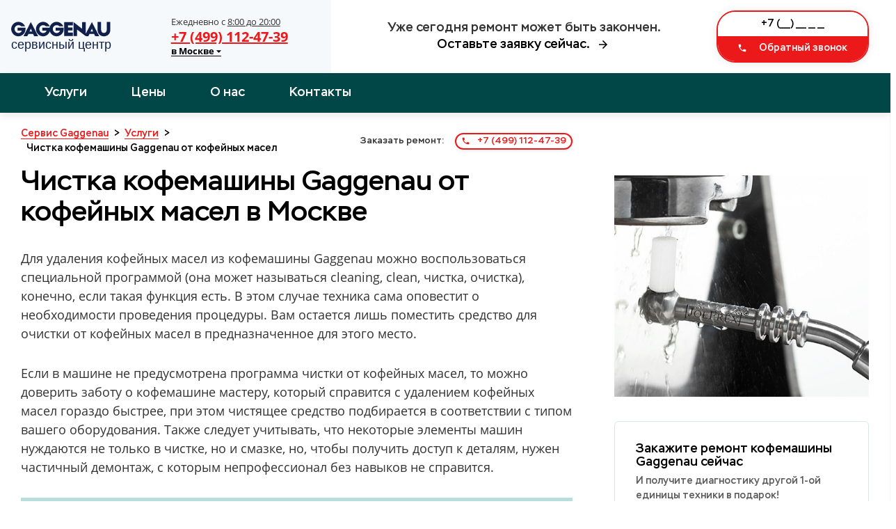

--- FILE ---
content_type: text/html; charset=UTF-8
request_url: https://remont-service-kofe-gaggenau.ru/uslugi/chistka-kofejnyh-masel/
body_size: 10831
content:

<!doctype html>
<html lang="ru-RU">
<head>
	<title>Чистка кофемашины Gaggenau от кофейных масел в Москве</title>
	<meta name="description" content="Чистка кофемашины Gaggenau от кофейных масел в Москве - Услуги по ремонту кофемашин Gaggenau. 🙂🙂🙂 Профессиональные услуги по ремонту кофемашин Gaggenau 24 часа в сутки.">
			<meta charset="utf-8">
		<meta name="viewport" content="width=device-width, user-scalable=no, initial-scale=1.0, maximum-scale=1.0, minimum-scale=1.0">
		<meta http-equiv="X-UA-Compatible" content="ie=edge">
	
		<!-- ГРАФИКА -->

		<link rel="image_src" href="/images/cover.jpeg">
		<!-- FAVICON -->
		<link rel="shortcut icon" href="/images/favicon/favicon.ico">
		<link rel="shortcut icon" href="/images/favicon/favicon.png" type="image/png">
		<link rel="icon" type="image/png" href="/images/favicon/favicon-180x180.png">
		<link rel="mask-icon" href="/images/favicon/favicon.svg" color="#149ce2">
		<!-- ПРИЛОЖЕНИЯ -->

		<meta name="theme-color" content="#ffffff">

		<meta name="msapplication-tile-image" content="/images/favicon/favicon-150x150.png">

		<link rel="preload" href="/fonts/stem-medium/stem-medium-regular/stem-medium-regular.woff2" as="font">
		<link rel="preload" href="/fonts/stem-medium/stem-medium-italic/stem-medium-italic.woff2" as="font">
		<link rel="preload" href="/fonts/opensans/opensans-regular/opensans-regular.woff2" as="font">
		<link rel="preload" href="/fonts/opensans/opensans-bold/opensans-bold.woff2" as="font">
		<link rel="stylesheet" href="/css/style.css">


		<script
  src="https://code.jquery.com/jquery-3.6.0.min.js"
  integrity="sha256-/xUj+3OJU5yExlq6GSYGSHk7tPXikynS7ogEvDej/m4="
  crossorigin="anonymous"></script>
  <meta name="google-site-verification" content="vQxklRX66LCpFcSxHt7VnHpJ__FRCPSkztTeRpmbu5U" />

<!-- Global site tag (gtag.js) - Google Analytics -->
<script async src="https://www.googletagmanager.com/gtag/js?id=G-EKJ6ED88L2"></script>
<script>
  window.dataLayer = window.dataLayer || [];
  function gtag(){dataLayer.push(arguments);}
  gtag('js', new Date());

  gtag('config', 'G-EKJ6ED88L2');
</script>

<!-- Yandex.Metrika counter -->
<script type="text/javascript" >
   (function(m,e,t,r,i,k,a){m[i]=m[i]||function(){(m[i].a=m[i].a||[]).push(arguments)};
   m[i].l=1*new Date();k=e.createElement(t),a=e.getElementsByTagName(t)[0],k.async=1,k.src=r,a.parentNode.insertBefore(k,a)})
   (window, document, "script", "https://mc.yandex.ru/metrika/tag.js", "ym");

   ym(82887498, "init", {
        clickmap:true,
        trackLinks:true,
        accurateTrackBounce:true,
        webvisor:true
   });
</script>
<noscript><div><img src="https://mc.yandex.ru/watch/82887498" style="position:absolute; left:-9999px;" alt="" /></div></noscript>
<!-- /Yandex.Metrika counter -->
	</head>
	<body>
	<header class="layout-header ">
			<div class="layout-header__container">
				<div class="layout-header__grid fk-grid-3 fk-grid-md-5 fk-grid-sm-2 fk-grid-xs-1 fk-grid-mr-1 fk-grid_padding">
					<div class="layout-header-logo col-md-2 layout-header-logo_bg-light fk-center-y">
						<div class="fk-grid fk-grid_flexible">
							<div class="logo fk-center-y">
								<a href="/" title="Сервисный центр по ремонту кофейной техники Gaggenau"><img src="/images/logo.svg" alt="Логотип Gaggenau Сервис"></a>
							</div>
							<div class="fk-center-y">
								<div class="layout-header-group tel">
									<div class="layout-header-group__text">Ежедневно с <u>8:00 до 20:00</u> <b class="text-xs"><br>									<span class="city">в Москве                  <svg class="city__arrow" aria-hidden="true" focusable="false" data-prefix="fas" data-icon="caret-down" role="img" xmlns="http://www.w3.org/2000/svg" viewBox="0 0 320 512" class="svg-inline--fa fa-caret-down fa-w-10 fa-2x">
                    <path fill="currentColor" d="M31.3 192h257.3c17.8 0 26.7 21.5 14.1 34.1L174.1 354.8c-7.8 7.8-20.5 7.8-28.3 0L17.2 226.1C4.6 213.5 13.5 192 31.3 192z" class=""></path>
                  </svg>
                </span></b></div>
									<a class="layout-header-group__title call_phone_miele" href="tel:+74991124739">+7 (499) 112-47-39</a>
									<div class="layout-header-group__subtitle"><b>
									<span class="city">в Москве                  <svg class="city__arrow" aria-hidden="true" focusable="false" data-prefix="fas" data-icon="caret-down" role="img" xmlns="http://www.w3.org/2000/svg" viewBox="0 0 320 512" class="svg-inline--fa fa-caret-down fa-w-10 fa-2x">
                    <path fill="currentColor" d="M31.3 192h257.3c17.8 0 26.7 21.5 14.1 34.1L174.1 354.8c-7.8 7.8-20.5 7.8-28.3 0L17.2 226.1C4.6 213.5 13.5 192 31.3 192z" class=""></path>
                  </svg>
                </span>
									</b></div>
								</div>
							</div>
						</div>
					</div>
					<div class="layout-header-slogan col-md-2 fk-center-y">
						<div>
							<div>Уже сегодня ремонт может быть закончен.</div>
							<div id="layout-header-slogan-link" class="link">Оставьте заявку сейчас.
								 <i class="fk-icon-stroke-right fk-icon-dark-darken" fk-icon="lonicons/md/arrow-forward">
								 <svg xmlns="http://www.w3.org/2000/svg"  width="18px" height="18px" viewBox="0 0 512 512"><path d="M85 277.375h259.704L225.002 397.077 256 427l171-171L256 85l-29.922 29.924 118.626 119.701H85v42.75z"></path></svg>
								</i>
								</div>
							<a class="phone-xs call_phone_miele" href="tel:+74991124739">
							<i class="fk-icon-stroke-left fk-icon-color-cta" fk-icon="lonicons/md/call"></i>
							+7 (499) 112-47-39              </a>
						</div>
						<script>
							window.addEventListener('DOMContentLoaded', function(){
							    document.getElementById("layout-header-slogan-link").addEventListener( "click", function () {
							        document.getElementById("layout-header-input-tel").focus();
							    } );
							} );
						</script>
					</div>
					<div class="col-sm-2 fk-center-y">
						<form action="#" method="post" class="callback callback_md callback_center form">
							<input autocomplete="off" type="text" name="phone" data-error="" data-value="+7 (___) ___ __ __" class="form__input _phone _req _mask" inputmode="text">

							<button class="fk-btn-cta" type="submit">
							<i class="fk-icon-stroke-left" fk-icon="lonicons/md/call" data-fk-svg-icon-listened="true" data-fk-svg-icon-filter-hover-listened="true"><svg xmlns="http://www.w3.org/2000/svg" viewBox="0 0 512 512"><path d="M426.666 330.667a250.385 250.385 0 0 1-75.729-11.729c-7.469-2.136-16-1.073-21.332 5.333l-46.939 46.928c-60.802-30.928-109.864-80-140.802-140.803l46.939-46.927c5.332-5.333 7.462-13.864 5.332-21.333-8.537-24.531-12.802-50.136-12.802-76.803C181.333 73.604 171.734 64 160 64H85.333C73.599 64 64 73.604 64 85.333 64 285.864 226.136 448 426.666 448c11.73 0 21.334-9.604 21.334-21.333V352c0-11.729-9.604-21.333-21.334-21.333z"></path></svg></i>
							Обратный звонок    </button>
							<input type="hidden" name="sx-post-auto-send" value="true">
							<input type="hidden" name="sx-post-order-type" value="callback">
						</form>
						<script>
							window.addEventListener('DOMContentLoaded', function(){
							    var html = document.documentElement;
							    var body = document.body;
							    var scrollTop = html.scrollTop || body && body.scrollTop || 0;
							    scrollTop -= html.clientTop;
							
							    if( scrollTop <= 21 )
							        document.getElementById("layout-header-input-tel").focus();
							} );
						</script>
					</div>
				</div>
				
			</div>
		</header>
		<section class="nav-header fk-bg-color-prim-darken fk-shadow-box">
			<div class="fk-container-lg">
				<div class="nav-header__grid fk-grid-5 fk-grid-xs-2 fk-grid-mr-2">
					<nav class="col-4 fk-center-y">
						<ul class="fk-navs fk-navs-media fk-navs_inverse fk-navs_fz-mg nav-menu" id="">
							<li class=' sub-menu'>
								<a href='/uslugi/index.php' rel='' title='Услуги'>Услуги</a>

								
							</li>
							<li class=' '><a href='/more/prices.php' rel='' title='Цены'>Цены</a></li>
							<li class=' '><a href='/more/about.php' rel='nofollow' title='О нас'>О нас</a></li>
							<li class=' '><a href='/more/contacts.php' rel='nofollow' title='Контакты'>Контакты</a></li>
						</ul>
						<div class="fk-icon-md fk-navs-burger" fk-icon="fill/menu" data-fk-navs-add-burger-icon-listened="true" id="fk-navs-burger-309299" data-fk-svg-icon-listened="true" data-fk-svg-icon-filter-hover-listened="true"><!--?xml version='1.0' encoding='iso-8859-1'?-->
							<svg version="1.1" xmlns="http://www.w3.org/2000/svg" viewBox="0 0 24 24" xmlns:xlink="http://www.w3.org/1999/xlink" enable-background="new 0 0 24 24">
							<g>
								<path d="M24,3c0-0.6-0.4-1-1-1H1C0.4,2,0,2.4,0,3v2c0,0.6,0.4,1,1,1h22c0.6,0,1-0.4,1-1V3z"></path>
								<path d="M24,11c0-0.6-0.4-1-1-1H1c-0.6,0-1,0.4-1,1v2c0,0.6,0.4,1,1,1h22c0.6,0,1-0.4,1-1V11z"></path>
								<path d="M24,19c0-0.6-0.4-1-1-1H1c-0.6,0-1,0.4-1,1v2c0,0.6,0.4,1,1,1h22c0.6,0,1-0.4,1-1V19z"></path>
							</g>
							</svg>
							</div>
					</nav>
					<div class="nav-header__call fk-text-inverse-h">
						<a class="fk-btn-cta fk-btn-sm call_phone_miele" href="tel:+74991124739">
						<i class="fk-icon-stroke-left" fk-icon="lonicons/md/call"></i>
						+7 (499) 112-47-39              </a>
					</div>
				</div>
			</div>
		</section>

		<div class="submenu">
          <svg class="submenu__close" aria-hidden="true" focusable="false" data-prefix="far" data-icon="window-close" role="img" xmlns="http://www.w3.org/2000/svg" viewBox="0 0 512 512" class="svg-inline--fa fa-window-close fa-w-16 fa-2x">
            <path fill="currentColor" d="M464 32H48C21.5 32 0 53.5 0 80v352c0 26.5 21.5 48 48 48h416c26.5 0 48-21.5 48-48V80c0-26.5-21.5-48-48-48zm0 394c0 3.3-2.7 6-6 6H54c-3.3 0-6-2.7-6-6V86c0-3.3 2.7-6 6-6h404c3.3 0 6 2.7 6 6v340zM356.5 194.6L295.1 256l61.4 61.4c4.6 4.6 4.6 12.1 0 16.8l-22.3 22.3c-4.6 4.6-12.1 4.6-16.8 0L256 295.1l-61.4 61.4c-4.6 4.6-12.1 4.6-16.8 0l-22.3-22.3c-4.6-4.6-4.6-12.1 0-16.8l61.4-61.4-61.4-61.4c-4.6-4.6-4.6-12.1 0-16.8l22.3-22.3c4.6-4.6 12.1-4.6 16.8 0l61.4 61.4 61.4-61.4c4.6-4.6 12.1-4.6 16.8 0l22.3 22.3c4.7 4.6 4.7 12.1 0 16.8z" class=""></path>
          </svg>
        <ul class="submenu__list">
			<li class="submenu__item text-light"><a href="https://remont-service-kofe-gaggenau.ru" class="submenu__link">Москва</a></li>
			<li class="submenu__item text-light"><a href="https://aprelevka.remont-service-kofe-gaggenau.ru" class="submenu__link">Апрелевка</a></li>
			<li class="submenu__item text-light"><a href="https://balashiha.remont-service-kofe-gaggenau.ru" class="submenu__link">Балашиха</a></li>
			<li class="submenu__item text-light"><a href="https://bronnici.remont-service-kofe-gaggenau.ru" class="submenu__link">Бронницы</a></li>
			<li class="submenu__item text-light"><a href="https://vereya.remont-service-kofe-gaggenau.ru" class="submenu__link">Верея</a></li>
			<li class="submenu__item text-light"><a href="https://vidnoe.remont-service-kofe-gaggenau.ru" class="submenu__link">Видное</a></li>
			<li class="submenu__item text-light"><a href="https://volokolamsk.remont-service-kofe-gaggenau.ru" class="submenu__link">Волоколамск</a></li>
			<li class="submenu__item text-light"><a href="https://voskresensk.remont-service-kofe-gaggenau.ru" class="submenu__link">Воскресенск</a></li>
			<li class="submenu__item text-light"><a href="https://visokovsk.remont-service-kofe-gaggenau.ru" class="submenu__link">Высоковск</a></li>
			<li class="submenu__item text-light"><a href="https://golicino.remont-service-kofe-gaggenau.ru" class="submenu__link">Голицыно</a></li>
			<li class="submenu__item text-light"><a href="https://dzerzhinskiy.remont-service-kofe-gaggenau.ru" class="submenu__link">Дзержинский</a></li>
			<li class="submenu__item text-light"><a href="https://dmitrov.remont-service-kofe-gaggenau.ru" class="submenu__link">Дмитров</a></li>
			<li class="submenu__item text-light"><a href="https://dolgoprudniy.remont-service-kofe-gaggenau.ru" class="submenu__link">Долгопрудный</a></li>
			<li class="submenu__item text-light"><a href="https://domodedovo.remont-service-kofe-gaggenau.ru" class="submenu__link">Домодедово</a></li>
			<li class="submenu__item text-light"><a href="https://drezna.remont-service-kofe-gaggenau.ru" class="submenu__link">Дрезна</a></li>
			<li class="submenu__item text-light"><a href="https://dubna.remont-service-kofe-gaggenau.ru" class="submenu__link">Дубна</a></li>
			<li class="submenu__item text-light"><a href="https://egorevsk.remont-service-kofe-gaggenau.ru" class="submenu__link">Егорьевск</a></li>
			<li class="submenu__item text-light"><a href="https://zheleznodorozhniy.remont-service-kofe-gaggenau.ru" class="submenu__link">Железнодорожный</a></li>
			<li class="submenu__item text-light"><a href="https://zhukovskiy.remont-service-kofe-gaggenau.ru" class="submenu__link">Жуковский</a></li>
			<li class="submenu__item text-light"><a href="https://zaraysk.remont-service-kofe-gaggenau.ru" class="submenu__link">Зарайск</a></li>
			<li class="submenu__item text-light"><a href="https://zvenigorod.remont-service-kofe-gaggenau.ru" class="submenu__link">Звенигород</a></li>
			<li class="submenu__item text-light"><a href="https://zelenograd.remont-service-kofe-gaggenau.ru" class="submenu__link">Зеленоград</a></li>
			<li class="submenu__item text-light"><a href="https://ivanteevka.remont-service-kofe-gaggenau.ru" class="submenu__link">Ивантеевка</a></li>
			<li class="submenu__item text-light"><a href="https://istra.remont-service-kofe-gaggenau.ru" class="submenu__link">Истра</a></li>
			<li class="submenu__item text-light"><a href="https://kashira.remont-service-kofe-gaggenau.ru" class="submenu__link">Кашира</a></li>
			<li class="submenu__item text-light"><a href="https://klimovsk.remont-service-kofe-gaggenau.ru" class="submenu__link">Климовск</a></li>
			<li class="submenu__item text-light"><a href="https://klin.remont-service-kofe-gaggenau.ru" class="submenu__link">Клин</a></li>
			<li class="submenu__item text-light"><a href="https://kolomna.remont-service-kofe-gaggenau.ru" class="submenu__link">Коломна</a></li>
			<li class="submenu__item text-light"><a href="https://korolev.remont-service-kofe-gaggenau.ru" class="submenu__link">Королев</a></li>
			<li class="submenu__item text-light"><a href="https://kotelniki.remont-service-kofe-gaggenau.ru" class="submenu__link">Котельники</a></li>
			<li class="submenu__item text-light"><a href="https://krasmoarmeysk.remont-service-kofe-gaggenau.ru" class="submenu__link">Красмоармейск</a></li>
			<li class="submenu__item text-light"><a href="https://krasnogorsk.remont-service-kofe-gaggenau.ru" class="submenu__link">Красногорск</a></li>
			<li class="submenu__item text-light"><a href="https://krasnozavodsk.remont-service-kofe-gaggenau.ru" class="submenu__link">Краснозаводск</a></li>
			<li class="submenu__item text-light"><a href="https://krasnoznamensk.remont-service-kofe-gaggenau.ru" class="submenu__link">Краснознаменск</a></li>
			<li class="submenu__item text-light"><a href="https://kubinka.remont-service-kofe-gaggenau.ru" class="submenu__link">Кубинка</a></li>
			<li class="submenu__item text-light"><a href="https://kurovskoe.remont-service-kofe-gaggenau.ru" class="submenu__link">Куровское</a></li>
			<li class="submenu__item text-light"><a href="https://likino-dulevo.remont-service-kofe-gaggenau.ru" class="submenu__link">Ликино-Дулево</a></li>
			<li class="submenu__item text-light"><a href="https://lobnya.remont-service-kofe-gaggenau.ru" class="submenu__link">Лобня</a></li>
			<li class="submenu__item text-light"><a href="https://losino-petrovskiy.remont-service-kofe-gaggenau.ru" class="submenu__link">Лосино-Петровский</a></li>
			<li class="submenu__item text-light"><a href="https://luhovici.remont-service-kofe-gaggenau.ru" class="submenu__link">Луховицы</a></li>
			<li class="submenu__item text-light"><a href="https://litkarino.remont-service-kofe-gaggenau.ru" class="submenu__link">Лыткарино</a></li>
			<li class="submenu__item text-light"><a href="https://lyuberci.remont-service-kofe-gaggenau.ru" class="submenu__link">Люберцы</a></li>
			<li class="submenu__item text-light"><a href="https://mozhaysk.remont-service-kofe-gaggenau.ru" class="submenu__link">Можайск</a></li>
			<li class="submenu__item text-light"><a href="https://mitishchi.remont-service-kofe-gaggenau.ru" class="submenu__link">Мытищи</a></li>
			<li class="submenu__item text-light"><a href="https://naro-fominsk.remont-service-kofe-gaggenau.ru" class="submenu__link">Наро-Фоминск</a></li>
			<li class="submenu__item text-light"><a href="https://noginsk.remont-service-kofe-gaggenau.ru" class="submenu__link">Ногинск</a></li>
			<li class="submenu__item text-light"><a href="https://odincovo.remont-service-kofe-gaggenau.ru" class="submenu__link">Одинцово</a></li>
			<li class="submenu__item text-light"><a href="https://ozherele.remont-service-kofe-gaggenau.ru" class="submenu__link">Ожерелье</a></li>
			<li class="submenu__item text-light"><a href="https://ozeri.remont-service-kofe-gaggenau.ru" class="submenu__link">Озеры</a></li>
			<li class="submenu__item text-light"><a href="https://orehovo-zuevo.remont-service-kofe-gaggenau.ru" class="submenu__link">Орехово-Зуево</a></li>
			<li class="submenu__item text-light"><a href="https://pavlovskiy-posad.remont-service-kofe-gaggenau.ru" class="submenu__link">Павловский Посад</a></li>
			<li class="submenu__item text-light"><a href="https://podolsk.remont-service-kofe-gaggenau.ru" class="submenu__link">Подольск</a></li>
			<li class="submenu__item text-light"><a href="https://protvino.remont-service-kofe-gaggenau.ru" class="submenu__link">Протвино</a></li>
			<li class="submenu__item text-light"><a href="https://pushkino.remont-service-kofe-gaggenau.ru" class="submenu__link">Пушкино</a></li>
			<li class="submenu__item text-light"><a href="https://pushchino.remont-service-kofe-gaggenau.ru" class="submenu__link">Пущино</a></li>
			<li class="submenu__item text-light"><a href="https://ramenskoe.remont-service-kofe-gaggenau.ru" class="submenu__link">Раменское</a></li>
			<li class="submenu__item text-light"><a href="https://reutov.remont-service-kofe-gaggenau.ru" class="submenu__link">Реутов</a></li>
			<li class="submenu__item text-light"><a href="https://roshal.remont-service-kofe-gaggenau.ru" class="submenu__link">Рошаль</a></li>
			<li class="submenu__item text-light"><a href="https://ruza.remont-service-kofe-gaggenau.ru" class="submenu__link">Руза</a></li>
			<li class="submenu__item text-light"><a href="https://sergiev-posad.remont-service-kofe-gaggenau.ru" class="submenu__link">Сергиев Посад</a></li>
			<li class="submenu__item text-light"><a href="https://serpuhov.remont-service-kofe-gaggenau.ru" class="submenu__link">Серпухов</a></li>
			<li class="submenu__item text-light"><a href="https://solnechnogorsk.remont-service-kofe-gaggenau.ru" class="submenu__link">Солнечногорск</a></li>
			<li class="submenu__item text-light"><a href="https://stremilovo.remont-service-kofe-gaggenau.ru" class="submenu__link">Стремилово</a></li>
			<li class="submenu__item text-light"><a href="https://stupino.remont-service-kofe-gaggenau.ru" class="submenu__link">Ступино</a></li>
			<li class="submenu__item text-light"><a href="https://shodnya.remont-service-kofe-gaggenau.ru" class="submenu__link">Сходня</a></li>
			<li class="submenu__item text-light"><a href="https://taldom.remont-service-kofe-gaggenau.ru" class="submenu__link">Талдом</a></li>
			<li class="submenu__item text-light"><a href="https://troick.remont-service-kofe-gaggenau.ru" class="submenu__link">Троицк</a></li>
			<li class="submenu__item text-light"><a href="https://fryazino.remont-service-kofe-gaggenau.ru" class="submenu__link">Фрязино</a></li>
			<li class="submenu__item text-light"><a href="https://himki.remont-service-kofe-gaggenau.ru" class="submenu__link">Химки</a></li>
			<li class="submenu__item text-light"><a href="https://hotkovo.remont-service-kofe-gaggenau.ru" class="submenu__link">Хотьково</a></li>
			<li class="submenu__item text-light"><a href="https://chernogolovka.remont-service-kofe-gaggenau.ru" class="submenu__link">Черноголовка</a></li>
			<li class="submenu__item text-light"><a href="https://chehov.remont-service-kofe-gaggenau.ru" class="submenu__link">Чехов</a></li>
			<li class="submenu__item text-light"><a href="https://shatura.remont-service-kofe-gaggenau.ru" class="submenu__link">Шатура</a></li>
			<li class="submenu__item text-light"><a href="https://shchelkovo.remont-service-kofe-gaggenau.ru" class="submenu__link">Щелково</a></li>
			<li class="submenu__item text-light"><a href="https://shcherbinka.remont-service-kofe-gaggenau.ru" class="submenu__link">Щербинка</a></li>
			<li class="submenu__item text-light"><a href="https://elektrogorsk.remont-service-kofe-gaggenau.ru" class="submenu__link">Электрогорск</a></li>
			<li class="submenu__item text-light"><a href="https://elektrostal.remont-service-kofe-gaggenau.ru" class="submenu__link">Электросталь</a></li>
			<li class="submenu__item text-light"><a href="https://elektrougli.remont-service-kofe-gaggenau.ru" class="submenu__link">Электроугли</a></li>
			<li class="submenu__item text-light"><a href="https://yubileyniy.remont-service-kofe-gaggenau.ru" class="submenu__link">Юбилейный</a></li>
			<li class="submenu__item text-light"><a href="https://yahroma.remont-service-kofe-gaggenau.ru" class="submenu__link">Яхрома</a></li>
        </ul>
    </div>		<section class="template-service">
			<div class="fk-grid-3 fk-grid-sm-1 fk-grid-xs-1 fk-grid-mr-1">
				<div class="template-service__content col-2">
					<section class="breadcrumbs ">
						<div class="breadcrumbs__grid fk-grid fk-grid_flexible">
							<div class="breadcrumbs__crumbs" itemscope="" itemtype="https://schema.org/BreadcrumbList">
								<!-- Breadcrumb NavXT 6.4.0 -->
								<span itemprop="itemListElement" itemscope="" itemtype="https://schema.org/ListItem" typeof="ListItem">
									<a itemprop="item" typeof="WebPage" title="Ремонт кофемашин Gaggenau" href="/" class="home"><span itemprop="name">Сервис Gaggenau</span></a>
									<meta itemprop="position" content="1">
								</span>
								&gt; 
								<span class="post post-services current-item" itemprop="itemListElement" itemscope="" itemtype="https://schema.org/ListItem" typeof="ListItem">
								<a itemprop="item" typeof="WebPage" title="Наши услуги" href="/uslugi/" class="home"><span itemprop="name">Услуги</span></a>
									<meta itemprop="position" content="2">
								</span>
                             	&gt; 
								<span class="post post-services current-item" itemprop="itemListElement" itemscope="" itemtype="https://schema.org/ListItem" typeof="ListItem">
									<span itemprop="name">Чистка кофемашины Gaggenau от кофейных масел</span>
									<meta itemprop="position" content="3">
								</span>
							</div>
							<div class="breadcrumbs__call">
								<span>Заказать ремонт: </span>
								<a class="call_phone_miele" href='tel:+74991124739'><i class='fk-icon-stroke-left fk-icon-color-cta' fk-icon='lonicons/md/call'>
								<svg xmlns="http://www.w3.org/2000/svg" viewBox="0 0 512 512"><path d="M426.666 330.667a250.385 250.385 0 0 1-75.729-11.729c-7.469-2.136-16-1.073-21.332 5.333l-46.939 46.928c-60.802-30.928-109.864-80-140.802-140.803l46.939-46.927c5.332-5.333 7.462-13.864 5.332-21.333-8.537-24.531-12.802-50.136-12.802-76.803C181.333 73.604 171.734 64 160 64H85.333C73.599 64 64 73.604 64 85.333 64 285.864 226.136 448 426.666 448c11.73 0 21.334-9.604 21.334-21.333V352c0-11.729-9.604-21.333-21.334-21.333z"></path></svg>
								</i> +7 (499) 112-47-39</a>
							</div>
						</div>
					</section>
					<section class="article">
						<header>
							<h1>Чистка кофемашины Gaggenau от кофейных масел в Москве</h1>
<p>Для удаления кофейных масел из кофемашины Gaggenau можно воспользоваться специальной программой (она может называться cleaning, clean, чистка, очистка), конечно, если такая функция есть. В этом случае техника сама оповестит о необходимости проведения процедуры. Вам остается лишь поместить средство для очистки от кофейных масел в предназначенное для этого место.</p>

<p>Если в машине не предусмотрена программа чистки от кофейных масел, то можно доверить заботу о кофемашине мастеру, который справится с удалением кофейных масел гораздо быстрее, при этом чистящее средство подбирается в соответствии с типом вашего оборудования. Также следует учитывать, что некоторые элементы машин нуждаются не только в чистке, но и смазке, но, чтобы получить доступ к деталям, нужен частичный демонтаж, с которым непрофессионал без навыков не справится. </p>
						</header>
						
						<section class="prices ">
							<div class="prices__table">
<table>
<thead>
<tr>
	<td>Вид работы</td>
    <td>Стоимость</td>
</tr>
</thead>
<tbody>
  <tr>
 <td>Ремонт гидросистемы</td>
 <td>от 990 руб.</td>
  </tr>
  <tr>
 <td>Комплексная профилактика</td>
 <td>от 990 руб.</td>
  </tr>
  <tr>
 <td>Забор в сервис</td>
 <td>от 0 руб.</td>
  </tr>
  <tr>
 <td>Чистка от кофейных масел</td>
 <td>от 850 руб.</td>
  </tr>
  <tr>
 <td>Замена тена</td>
 <td>от 760 руб.</td>
  </tr>
  <tr>
 <td>Декальцинация</td>
 <td>от 590 руб.</td>
  </tr>
  <tr>
 <td>Замена микровыключателей</td>
 <td>от 750 руб.</td>
  </tr>
  <tr>
 <td>Замена жерновов</td>
 <td>от 750 руб.</td>
  </tr>
  <tr>
 <td>Доставка</td>
 <td>от 620 руб.</td>
  </tr>
  <tr>
 <td>Ремонт капучинатора</td>
 <td>от 850 руб.</td>
  </tr>
  <tr>
 <td>Замена модуля управления</td>
 <td>от 600 руб.</td>
  </tr>
  <tr>
 <td>Ремонт насоса</td>
 <td>от 700 руб.</td>
  </tr>
  <tr>
 <td>Ремонт кофемолки</td>
 <td>от 790 руб.</td>
  </tr>
  <tr>
 <td>Диагностика</td>
 <td>от 0 руб.</td>
  </tr>
  <tr>
 <td>Декофенация</td>
 <td>от 590 руб.</td>
  </tr>

<tbody>
</table>

							</div>
						</section>
						<div class="fk-divider mt-md mb-md"></div>
						<section class="section-faq ">
							<h3 id='how-to-get-guarantee'>Как получить гарантию?</h3>
							<p>По завершению ремонтных работ сотрудник обязательно оставит вам гарантийный талон на выполненные услуги. Срок гарантии зависит от типа поломки и составляет 6 месяцев.</p>
							<h3 id='how-to-get-discount'>Качество</h3>
							<p>Обязательно случае ремонта специалист проводит диагностику — это необходимая процедура, которая позволяет точно установить причину поломки. Она значительно повышает эффективность ремонта, и делает его дешевле.</p>
							<h3 id='our-speed'>Скорость</h3>
							<p>Мы понимаем, что поломки часто требуют оперативного решения, и поэтому всегда стараемся быть к вам ближе. Чаще всего, мы можем приступить к ремонту уже в течении суток.</p>
							<h3 id='steps-of-work'>Этапы ремонта</h3>
							<ol>
								<li>Оставьте заявку по телефону или через обратный звонок</li>
								<li>Мы свяжемся с вами и бесплатно ответим на ваши вопросы</li>
								<li>Если наши услуги вам действительно необходимы, то мы договариваемся о времени приезда мастера</li>
								<li>Мастер приедет к вам в назначенное время, выполнит ремонт, возьмёт оплату и оставит чек и гарантийный талон</li>
								<li>Вы наслаждаетесь рабочей техникой 🙂</li>
							</ol>
						</section>
						<script>
							fkReadyCallback(function () {
							    var ol = document.querySelectorAll( ".section-faq ol" );
							    _.each(ol, function (item) {
							        item.classList.add( "divided-3", "sx-list-ol", "sx-list-lg" );
							    });
							});
						</script>
						<section class="order-box ">
							<h2 class='title'>Оставить заявку</h2>
							<p class='subtitle'>Позвоните нам по телефону <a class='call_phone_miele' href='tel:+74991124739'><i class='fk-icon-stroke-left fk-icon-color-cta' fk-icon='lonicons/md/call'>
							<svg xmlns="http://www.w3.org/2000/svg" viewBox="0 0 512 512"><path d="M426.666 330.667a250.385 250.385 0 0 1-75.729-11.729c-7.469-2.136-16-1.073-21.332 5.333l-46.939 46.928c-60.802-30.928-109.864-80-140.802-140.803l46.939-46.927c5.332-5.333 7.462-13.864 5.332-21.333-8.537-24.531-12.802-50.136-12.802-76.803C181.333 73.604 171.734 64 160 64H85.333C73.599 64 64 73.604 64 85.333 64 285.864 226.136 448 426.666 448c11.73 0 21.334-9.604 21.334-21.333V352c0-11.729-9.604-21.333-21.334-21.333z"></path></svg>
							</i> +7 (499) 112-47-39</a> сами, <br>или бесплатно закажите обратный звонок:</p>
							<div class="order-box__callback">
								<form action="/order.php" method="post" class="callback callback_center">
									<input autocomplete="off" type="text" name="phone" data-error="" data-value="+7 (___) ___ __ __" class="form__input _phone _req _mask" inputmode="text">

									<button class="fk-btn-cta">
									<i class="fk-icon-stroke-left" fk-icon="lonicons/md/call">
									<svg xmlns="http://www.w3.org/2000/svg" viewBox="0 0 512 512"><path d="M426.666 330.667a250.385 250.385 0 0 1-75.729-11.729c-7.469-2.136-16-1.073-21.332 5.333l-46.939 46.928c-60.802-30.928-109.864-80-140.802-140.803l46.939-46.927c5.332-5.333 7.462-13.864 5.332-21.333-8.537-24.531-12.802-50.136-12.802-76.803C181.333 73.604 171.734 64 160 64H85.333C73.599 64 64 73.604 64 85.333 64 285.864 226.136 448 426.666 448c11.73 0 21.334-9.604 21.334-21.333V352c0-11.729-9.604-21.333-21.334-21.333z"></path></svg>
									</i>
									Заказать звонок    </button>
									<input type="hidden" name="sx-post-auto-send" value="true">
									<input type="hidden" name="sx-post-order-type" value="callback">
								</form>
							</div>
						</section>

					</section>
				</div>
				<aside class="template-service__aside md-after-display"><p><img src="/images/uslugi/big/chistka-kofejnyh-masel.jpg" alt="" style="max-width:100%" /></p>
					<div class="fk-js-sticky-box" data-additional-elem="">
						<section class="form-aside ">
							<div class="form-aside__frame">
								<header>
									<h4 class="title"> Закажите ремонт кофемашины Gaggenau сейчас</h4>
									<p>И получите диагностику другой 1-ой единицы техники в подарок!</p>
								</header>
								<form class="form" action="/order.php" method="post">
									<input autocomplete="off" type="text" name="name" data-error="" data-value="Имя" class="form-control repairForm__name form__input _req">
									<input autocomplete="off" type="text" name="phone" data-error="" data-value="+7 (___) ___ __ __" class="form__input _phone _req _mask" inputmode="text">
									<div class="fk-btn-box fk-btn-box_extend">
										<button class="fk-btn-prim">Заказать сейчас <i class="fk-icon-stroke-right" fk-icon="lonicons/md/arrow-forward">
										<svg xmlns="http://www.w3.org/2000/svg" viewBox="0 0 512 512"><path d="M85 277.375h259.704L225.002 397.077 256 427l171-171L256 85l-29.922 29.924 118.626 119.701H85v42.75z"></path></svg>
										</i></button>
									</div>
									<input type="hidden" name="sx-post-auto-send" value="true">
									<input type="hidden" name="sx-post-order-type" value="callback">
								</form>
								<ul>
									<li><a href='remont-duhovyh-shkafov.html#how-to-get-guarantee'>Как получить гарантию?</a></li>
									<li><a href='remont-duhovyh-shkafov.html#how-to-get-discount'>Качество</a></li>
									<li><a href='remont-duhovyh-shkafov.html#steps-of-work'>Этапы ремонта</a></li>
								</ul>
							</div>
							<div class="form-aside__btns fk-btn-box fk-btn-box_extend">
								<a href="/more/prices.php" class="fk-btn-prim-linear"><i class="fk-icon-stroke-left" fk-icon="lonicons/md/calculator">
								<svg xmlns="http://www.w3.org/2000/svg" viewBox="0 0 512 512"><path d="M368 48H144c-26.6 0-48 21.6-48 48v320c0 26.4 21.4 48 48 48h224c26.4 0 48-21.6 48-48V96c0-26.4-21.4-48-48-48zM200 416h-48v-48h48v48zm0-88h-48v-48h48v48zm0-88h-48v-48h48v48zm80 176h-48v-48h48v48zm0-88h-48v-48h48v48zm0-88h-48v-48h48v48zm80 176h-48V280h48v136zm0-176h-48v-48h48v48zm0-96H152V96h208v48z"></path></svg>
																</i>Рассчитать стоимость</a>
</div>
						</section>
					</div>
				</aside>
				</div>	
				<section class="form-double">
							<div class="form-double__grid fk-grid-2 fk-grid-xs-1 fk-grid-mr-1">
								<div class="form-double__form fk-center-y">
									<div>
										<header>
											<h2 class="fk-text-inverse-h">Закажите ремонт кофемашины сейчас</h2>
											<p class="fk-text-inverse-p">И получите диагностику другой 1-ой единицы техники в подарок!</p>
										</header>
										<form action="/order.php" method="post" class="form">
											<input autocomplete="off" type="text" name="name" data-error="" data-value="Имя" class="form-control repairForm__name form__input _req">
											<input autocomplete="off" type="text" name="phone" data-error="" data-value="+7 (___) ___ __ __" class="form__input _phone _req _mask" inputmode="text">
											<div class="fk-btn-box fk-btn-box_extend">
												<button class="fk-btn-cta">Заказать сейчас <i class="fk-icon-stroke-right" fk-icon="lonicons/md/arrow-forward">
												<svg xmlns="http://www.w3.org/2000/svg" viewBox="0 0 512 512"><path d="M85 277.375h259.704L225.002 397.077 256 427l171-171L256 85l-29.922 29.924 118.626 119.701H85v42.75z"></path></svg>
												</i></button>
											</div>
											<input type="hidden" name="sx-post-auto-send" value="true">
											<input type="hidden" name="sx-post-order-type" value="request">
										</form>
									</div>
								</div>
								<div class="form-double__content">
									<h3><i class="fk-icon-stroke-left fk-icon-color-cta-darken" fk-icon="lonicons/md/information-circle-outline"></i>Информация по работе сервисного центра</h3>
									<p>Наша компания выполняет ремонт любой кофейной техники. Сотрудники проходят должную подготовку и имеют практический опыт, что позволяет оказывать максимально оперативный и качественный ремонт по разумным ценам.</p>
									<ul class="sx-list-ul sx-list-lg">
										<li>Работаем 7 дней в неделю с 8:00 до 20:00.</li>
										<li>По всей Москве и области.</li>
										<li>Моментальный выезд на заявку.</li>
										<li>Гарантия на все работы 6 месяцев.</li>
									</ul>
								</div>
							</div>
						</section>

		</section>

		<section id="section-cookies" class="section-cookies hidden">
			<span>Чтобы сайт был удобней, мы используем Сookies.</span>
			<button id="section-cookies-button" class="fk-btn-prim-linear fk-btn-sm">Спасибо!</button>
		</section>
		<script>
			fkReadyCallback( function () {
			    var cookies = document.getElementById("section-cookies"),
			        button = document.getElementById("section-cookies-button");
			
			    // Отключаем уведомление
			    button.addEventListener("click", function () {
			        cookies.classList.add( "disabled" );
			        setCookie( "cookies-agree", "agree", 2021 );
			    });
			
			    // Скрываем уведомление в верхней части экрана
			    window.addEventListener('scroll', function(){
			        var html = document.documentElement;
			        var body = document.body;
			        var scrollTop = html.scrollTop || body && body.scrollTop || 0;
			        scrollTop -= html.clientTop;
			
			        ( scrollTop > 350 ) ?
			            cookies.classList.remove( "hidden" ) :
			            cookies.classList.add( "hidden" );
			    } );
			} );
			
			function setCookie( name, value, exp_y, exp_m, exp_d, path, domain, secure ){
			    var cookie_string = name + "=" + escape ( value );
			    if ( exp_y ) {
			        var expires = new Date ( exp_y, exp_m, exp_d );
			        cookie_string += "; expires=" + expires.toGMTString();
			    }
			    if ( path )
			        cookie_string += "; path=" + escape ( path );
			    if ( domain )
			        cookie_string += "; domain=" + escape ( domain );
			    if ( secure )
			        cookie_string += "; secure";
			    document.cookie = cookie_string;
			}
		</script>
		<div class="fk-modal fk-container-xs" data-modal-target="read-later">
			<section class="fk-section fk-section_sm br-box">
				<div class="pl-sm pr-sm">
					<header class="fk-section__title">
						<h3>Отложите статью на потом, если нет времени читать.</h3>
						<p class="fk-font-subtitle mb-xs">
							Для этого просто скопируйте ссылку ниже и сохраните в удобное место:
						</p>
						<div class="fk-grid-3 fk-grid-mr-1 fk-grid_padding">
							<div class="col-2" style="margin-bottom:15px!important;">
								<input id="read-later-link" type="text" readonly="">
							</div>
							<button id="read-later-copy" class="fk-btn-prim">Скопировать</button>
						</div>
					</header>
				</div>
			</section>
		</div>
		<script>
			fkReadyCallback(function () {
			    var link = document.getElementById("read-later-link"),
			        copy = document.getElementById("read-later-copy");
			    link.value = window.location.origin + window.location.pathname;
			    copy.addEventListener("click", function () {
			        sxCopyToClipboard(link);
			        copy.innerHTML = "Скопировано!";
			        copy.classList.remove("fk-btn-prim");
			        copy.classList.add("fk-btn-default");
			        setTimeout(function () {
			            copy.innerHTML = "Скопировать";
			            copy.classList.remove("fk-btn-default");
			            copy.classList.add("fk-btn-prim");
			            fk.modal.toggle();
			        }, 2000);
			    });
			});
			
			function sxCopyToClipboard(elem) {
			    // create hidden text element, if it doesn't already exist
			    var targetId = "_hiddenCopyText_";
			    var isInput = elem.tagName === "INPUT" || elem.tagName === "TEXTAREA";
			    var origSelectionStart, origSelectionEnd;
			    if (isInput) {
			        // can just use the original source element for the selection and copy
			        target = elem;
			        origSelectionStart = elem.selectionStart;
			        origSelectionEnd = elem.selectionEnd;
			    } else {
			        // must use a temporary form element for the selection and copy
			        target = document.getElementById(targetId);
			        if (!target) {
			            var target = document.createElement("textarea");
			            target.style.position = "absolute";
			            target.style.left = "-9999px";
			            target.style.top = "0";
			            target.id = targetId;
			            document.body.appendChild(target);
			        }
			        target.textContent = elem.textContent;
			    }
			    // select the content
			    var currentFocus = document.activeElement;
			    target.focus();
			    target.setSelectionRange(0, target.value.length);
			
			    // copy the selection
			    var succeed;
			    try {
			        succeed = document.execCommand("copy");
			    } catch(e) {
			        succeed = false;
			    }
			    // restore original focus
			    if (currentFocus && typeof currentFocus.focus === "function") {
			        currentFocus.focus();
			    }
			
			    if (isInput) {
			        // restore prior selection
			        elem.setSelectionRange(origSelectionStart, origSelectionEnd);
			    } else {
			        // clear temporary content
			        target.textContent = "";
			    }
			    return succeed;
			}
		</script>
<footer class="layout-footer fk-bg-dark">
			<div class="fk-container-lg">
				<div class="fk-grid-5 fk-grid-md-4 fk-grid-sm-4 fk-grid-xs-4 fk-grid-mr-1 fk-grid_padding">
					<div class="layout-footer__logo lg-before-text-center">
						<a href="/" title="Сервисный центр по ремонту кофемашин и кофеварок Gaggenau"><img src="/images/logo-inverse.svg" alt="Логотип Сервис Gaggenau"></a>
					</div>
					<div class="layout-footer__call col-3 col-3 col-md-3 col-sm-3 col-xs-3">
						<p class="fk-ff-title fk-text-inverse-h">
							Работаем для Вас ежедневно с 8:00 до 20:00 в Москве. <br class="sm-after-display">
							"Сервис Gaggenau" © Москва, ул. Профсоюзная, 40 корпус 1 						</p>
						<p class="fk-text-inverse-p">
							"Сервис Gaggenau" не является официальным представителем. <br>Все торговые марки являются собственностью их законных владельцев.<br>  
							Оставляя на сайте свои персональные данные вы принимаете <br class="sm-after-display"><a href="/privacy" rel="nofollow">Соглашение об обработке персональных данных</a>.
						</p>
					</div>
					<div class="layout-footer__contacts fk-text-inverse text-right lg-before-text-center col-md-4 col-sm-4 col-xs-4">
						<h4>Заказать ремонт:</h4>
						<a class='call_phone_miele' href='tel:+74991124739'>+7 (499) 112-47-39</a>      
					</div>
				</div>
			</div>
		</footer>

		<script src="/js/fk.js"></script>
		<script src="/js/ctm.js"></script>
		<script src="/js/inputmask.min.js"></script>
		<script src="/js/forms.js"></script>
	
  </body>
</html>

--- FILE ---
content_type: text/css
request_url: https://remont-service-kofe-gaggenau.ru/css/style.css
body_size: 35142
content:
/*
Theme Name: Official Space-X Theme
Version: 1.0
Author: filosof
*/
/*! normalize.css v1.0.1 | MIT License | git.io/normalize */
article,
aside,
details,
figcaption,
figure,
footer,
header,
hgroup,
nav,
section,
summary {
  display: block;
}
audio,
canvas,
video {
  display: inline-block;
  *display: inline;
  *zoom: 1;
}
audio:not([controls]) {
  display: none;
  height: 0;
}
[hidden] {
  display: none;
}
html {
  font-size: 100%;
  -webkit-text-size-adjust: 100%;
  -ms-text-size-adjust: 100%;
}
body {
  margin: 0;
}
a:focus {
  outline: thin dotted;
}
a:active,
a:hover {
  outline: 0;
}
abbr[title] {
  border-bottom: 1px dotted;
}
b,
strong {
  font-weight: bold;
}
blockquote {
  margin: 1em 40px;
}
dfn {
  font-style: italic;
}
mark {
  background: #ff0;
  color: #000;
}
code,
kbd,
pre,
samp {
  font-family: monospace,serif;
  _font-family: 'courier new', monospace;
  font-size: 1em;
}
pre {
  white-space: pre;
  white-space: pre-wrap;
  word-wrap: break-word;
}
q {
  quotes: none;
}
q:before,
q:after {
  content: '';
  content: none;
}
small {
  font-size: 80%;
}
sub,
sup {
  font-size: 75%;
  line-height: 0;
  position: relative;
  vertical-align: baseline;
}
sup {
  top: -0.5em;
}
sub {
  bottom: -0.25em;
}
dl,
menu,
ol,
ul {
  margin: 1em 0;
}
dd {
  margin: 0 0 0 40px;
}
menu,
ol,
ul {
  padding: 0 0 0 35px;
}
nav ul,
nav ol {
  list-style: none;
  list-style-image: none;
}
img {
  border: 0;
  -ms-interpolation-mode: bicubic;
}
svg:not(:root) {
  overflow: hidden;
}
figure {
  margin: 0;
}
form {
  margin: 0;
}
fieldset {
  border: 1px solid #c0c0c0;
  margin: 0 2px;
  padding: 0.35em 0.625em 0.75em;
}
legend {
  border: 0;
  padding: 0;
  white-space: normal;
  *margin-left: -7px;
}
button,
input,
select,
textarea {
  font-size: 100%;
  margin: 0;
  vertical-align: baseline;
  *vertical-align: middle;
}
button,
input {
  line-height: normal;
}
button,
html input[type="button"],
input[type="reset"],
input[type="submit"] {
  -webkit-appearance: button;
  cursor: pointer;
  *overflow: visible;
}
button[disabled],
input[disabled] {
  cursor: default;
}
a:focus,
input[type="checkbox"]:focus {
  outline: none;
}
input[type="checkbox"],
input[type="radio"] {
  box-sizing: border-box;
  padding: 0;
  *height: 13px;
  *width: 13px;
}
input[type="search"] {
  -webkit-appearance: textfield;
  -moz-box-sizing: content-box;
  -webkit-box-sizing: content-box;
  box-sizing: content-box;
}
input[type="search"]::-webkit-search-cancel-button,
input[type="search"]::-webkit-search-decoration {
  -webkit-appearance: none;
}
button::-moz-focus-inner,
input::-moz-focus-inner {
  border: 0;
  padding: 0;
}
textarea {
  overflow: auto;
  vertical-align: top;
}
table {
  border-collapse: collapse;
  border-spacing: 0;
}
.fk-ff-title {
  font-family: Stem-Medium, stem-medium, Avantgarde, TeX Gyre Adventor, URW Gothic L, Helvetica, sans-serif;
}
.fk-ff-text {
  font-family: 'Open Sans', opensans, 'Source Sans Pro', HelveticaNeue-Light, 'Helvetica Neue Light', 'Helvetica Neue', Helvetica, Arial, 'Lucida Grande', sans-serif;
}
@font-face {
  font-family: 'stem-medium';
  src: url('../fonts/stem-medium/stem-medium-regular/stem-medium-regular.woff2') format('woff2'), url('../fonts/stem-medium/stem-medium-regular/stem-medium-regular.woff') format('woff'), url('../fonts/stem-medium/stem-medium-regular/stem-medium-regular.eot'), url('../fonts/stem-medium/stem-medium-regular/stem-medium-regular.ttf') format('truetype'), url('../fonts/stem-medium/stem-medium-regular/stem-medium-regular.svg') format('svg');
  font-weight: 400;
  font-style: normal;
  font-display: fallback;
}
@font-face {
  font-family: 'stem-medium';
  src: url('../fonts/stem-medium/stem-medium-italic/stem-medium-italic.woff2') format('woff2'), url('../fonts/stem-medium/stem-medium-italic/stem-medium-italic.woff') format('woff'), url('../fonts/stem-medium/stem-medium-italic/stem-medium-italic.eot'), url('../fonts/stem-medium/stem-medium-italic/stem-medium-italic.ttf') format('truetype'), url('../fonts/stem-medium/stem-medium-italic/stem-medium-italic.svg') format('svg');
  font-weight: 400;
  font-style: italic;
  font-display: fallback;
}
@font-face {
  font-family: 'opensans';
  src: url('../fonts/opensans/opensans-light/opensans-light.woff2') format('woff2'), url('../fonts/opensans/opensans-light/opensans-light.woff') format('woff'), url('../fonts/opensans/opensans-light/opensans-light.eot'), url('../fonts/opensans/opensans-light/opensans-light.ttf') format('truetype'), url('../fonts/opensans/opensans-light/opensans-light.svg') format('svg');
  font-weight: 300;
  font-style: normal;
  font-display: fallback;
}
@font-face {
  font-family: 'opensans';
  src: url('../fonts/opensans/opensans-lightitalic/opensans-lightitalic.woff2') format('woff2'), url('../fonts/opensans/opensans-lightitalic/opensans-lightitalic.woff') format('woff'), url('../fonts/opensans/opensans-lightitalic/opensans-lightitalic.eot'), url('../fonts/opensans/opensans-lightitalic/opensans-lightitalic.ttf') format('truetype'), url('../fonts/opensans/opensans-lightitalic/opensans-lightitalic.svg') format('svg');
  font-weight: 300;
  font-style: italic;
  font-display: fallback;
}
@font-face {
  font-family: 'opensans';
  src: url('../fonts/opensans/opensans-regular/opensans-regular.woff2') format('woff2'), url('../fonts/opensans/opensans-regular/opensans-regular.woff') format('woff'), url('../fonts/opensans/opensans-regular/opensans-regular.eot'), url('../fonts/opensans/opensans-regular/opensans-regular.ttf') format('truetype'), url('../fonts/opensans/opensans-regular/opensans-regular.svg') format('svg');
  font-weight: 400;
  font-style: normal;
  font-display: fallback;
}
@font-face {
  font-family: 'opensans';
  src: url('../fonts/opensans/opensans-italic/opensans-italic.woff2') format('woff2'), url('../fonts/opensans/opensans-italic/opensans-italic.woff') format('woff'), url('../fonts/opensans/opensans-italic/opensans-italic.eot'), url('../fonts/opensans/opensans-italic/opensans-italic.ttf') format('truetype'), url('../fonts/opensans/opensans-italic/opensans-italic.svg') format('svg');
  font-weight: 400;
  font-style: italic;
  font-display: fallback;
}
@font-face {
  font-family: 'opensans';
  src: url('../fonts/opensans/opensans-semibold/opensans-semibold.woff2') format('woff2'), url('../fonts/opensans/opensans-semibold/opensans-semibold.woff') format('woff'), url('../fonts/opensans/opensans-semibold/opensans-semibold.eot'), url('../fonts/opensans/opensans-semibold/opensans-semibold.ttf') format('truetype'), url('../fonts/opensans/opensans-semibold/opensans-semibold.svg') format('svg');
  font-weight: 600;
  font-style: normal;
  font-display: fallback;
}
@font-face {
  font-family: 'opensans';
  src: url('../fonts/opensans/opensans-semibolditalic/opensans-semibolditalic.woff2') format('woff2'), url('../fonts/opensans/opensans-semibolditalic/opensans-semibolditalic.woff') format('woff'), url('../fonts/opensans/opensans-semibolditalic/opensans-semibolditalic.eot'), url('../fonts/opensans/opensans-semibolditalic/opensans-semibolditalic.ttf') format('truetype'), url('../fonts/opensans/opensans-semibolditalic/opensans-semibolditalic.svg') format('svg');
  font-weight: 600;
  font-style: italic;
  font-display: fallback;
}
@font-face {
  font-family: 'opensans';
  src: url('../fonts/opensans/opensans-bold/opensans-bold.woff2') format('woff2'), url('../fonts/opensans/opensans-bold/opensans-bold.woff') format('woff'), url('../fonts/opensans/opensans-bold/opensans-bold.eot'), url('../fonts/opensans/opensans-bold/opensans-bold.ttf') format('truetype'), url('../fonts/opensans/opensans-bold/opensans-bold.svg') format('svg');
  font-weight: bold;
  font-style: normal;
  font-display: fallback;
}
@font-face {
  font-family: 'opensans';
  src: url('../fonts/opensans/opensans-bolditalic/opensans-bolditalic.woff2') format('woff2'), url('../fonts/opensans/opensans-bolditalic/opensans-bolditalic.woff') format('woff'), url('../fonts/opensans/opensans-bolditalic/opensans-bolditalic.eot'), url('../fonts/opensans/opensans-bolditalic/opensans-bolditalic.ttf') format('truetype'), url('../fonts/opensans/opensans-bolditalic/opensans-bolditalic.svg') format('svg');
  font-weight: bold;
  font-style: italic;
  font-display: fallback;
}
@font-face {
  font-family: 'opensans';
  src: url('../fonts/opensans/opensans-extrabold/opensans-extrabold.woff2') format('woff2'), url('../fonts/opensans/opensans-extrabold/opensans-extrabold.woff') format('woff'), url('../fonts/opensans/opensans-extrabold/opensans-extrabold.eot'), url('../fonts/opensans/opensans-extrabold/opensans-extrabold.ttf') format('truetype'), url('../fonts/opensans/opensans-extrabold/opensans-extrabold.svg') format('svg');
  font-weight: 800;
  font-style: normal;
  font-display: fallback;
}
@font-face {
  font-family: 'opensans';
  src: url('../fonts/opensans/opensans-extrabolditalic/opensans-extrabolditalic.woff2') format('woff2'), url('../fonts/opensans/opensans-extrabolditalic/opensans-extrabolditalic.woff') format('woff'), url('../fonts/opensans/opensans-extrabolditalic/opensans-extrabolditalic.eot'), url('../fonts/opensans/opensans-extrabolditalic/opensans-extrabolditalic.ttf') format('truetype'), url('../fonts/opensans/opensans-extrabolditalic/opensans-extrabolditalic.svg') format('svg');
  font-weight: 800;
  font-style: italic;
  font-display: fallback;
}
@font-face {
  font-family: 'segoeui';
  src: url('../fonts/segoeui/segoeui-light/segoeui-light.woff2') format('woff2'), url('../fonts/segoeui/segoeui-light/segoeui-light.woff') format('woff'), url('../fonts/segoeui/segoeui-light/segoeui-light.eot'), url('../fonts/segoeui/segoeui-light/segoeui-light.ttf') format('truetype'), url('../fonts/segoeui/segoeui-light/segoeui-light.svg') format('svg');
  font-weight: 300;
  font-style: normal;
  font-display: fallback;
}
@font-face {
  font-family: 'segoeui';
  src: url('../fonts/segoeui/segoeui-regular/segoeui-regular.woff2') format('woff2'), url('../fonts/segoeui/segoeui-regular/segoeui-regular.woff') format('woff'), url('../fonts/segoeui/segoeui-regular/segoeui-regular.eot'), url('../fonts/segoeui/segoeui-regular/segoeui-regular.ttf') format('truetype'), url('../fonts/segoeui/segoeui-regular/segoeui-regular.svg') format('svg');
  font-weight: 400;
  font-style: normal;
  font-display: fallback;
}
@font-face {
  font-family: 'segoeui';
  src: url('../fonts/segoeui/segoeui-italic/segoeui-italic.woff2') format('woff2'), url('../fonts/segoeui/segoeui-italic/segoeui-italic.woff') format('woff'), url('../fonts/segoeui/segoeui-italic/segoeui-italic.eot'), url('../fonts/segoeui/segoeui-italic/segoeui-italic.ttf') format('truetype'), url('../fonts/segoeui/segoeui-italic/segoeui-italic.svg') format('svg');
  font-weight: 400;
  font-style: italic;
  font-display: fallback;
}
@font-face {
  font-family: 'segoeui';
  src: url('../fonts/segoeui/segoeui-semibold/segoeui-semibold.woff2') format('woff2'), url('../fonts/segoeui/segoeui-semibold/segoeui-semibold.woff') format('woff'), url('../fonts/segoeui/segoeui-semibold/segoeui-semibold.eot'), url('../fonts/segoeui/segoeui-semibold/segoeui-semibold.ttf') format('truetype'), url('../fonts/segoeui/segoeui-semibold/segoeui-semibold.svg') format('svg');
  font-weight: 600;
  font-style: normal;
  font-display: fallback;
}
@font-face {
  font-family: 'segoeui';
  src: url('../fonts/segoeui/segoeui-bold/segoeui-bold.woff2') format('woff2'), url('../fonts/segoeui/segoeui-bold/segoeui-bold.woff') format('woff'), url('../fonts/segoeui/segoeui-bold/segoeui-bold.eot'), url('../fonts/segoeui/segoeui-bold/segoeui-bold.ttf') format('truetype'), url('../fonts/segoeui/segoeui-bold/segoeui-bold.svg') format('svg');
  font-weight: bold;
  font-style: normal;
  font-display: fallback;
}
@font-face {
  font-family: 'segoeui';
  src: url('../fonts/segoeui/segoeui-bolditalic/segoeui-bolditalic.woff2') format('woff2'), url('../fonts/segoeui/segoeui-bolditalic/segoeui-bolditalic.woff') format('woff'), url('../fonts/segoeui/segoeui-bolditalic/segoeui-bolditalic.eot'), url('../fonts/segoeui/segoeui-bolditalic/segoeui-bolditalic.ttf') format('truetype'), url('../fonts/segoeui/segoeui-bolditalic/segoeui-bolditalic.svg') format('svg');
  font-weight: bold;
  font-style: italic;
  font-display: fallback;
}
@font-face {
  font-family: 'segoeui';
  src: url('../fonts/segoeui/segoeui-black/segoeui-black.woff2') format('woff2'), url('../fonts/segoeui/segoeui-black/segoeui-black.woff') format('woff'), url('../fonts/segoeui/segoeui-black/segoeui-black.eot'), url('../fonts/segoeui/segoeui-black/segoeui-black.ttf') format('truetype'), url('../fonts/segoeui/segoeui-black/segoeui-black.svg') format('svg');
  font-weight: black;
  font-style: normal;
  font-display: fallback;
}
@font-face {
  font-family: 'segoeui';
  src: url('../fonts/segoeui/segoeui-blackitalic/segoeui-blackitalic.woff2') format('woff2'), url('../fonts/segoeui/segoeui-blackitalic/segoeui-blackitalic.woff') format('woff'), url('../fonts/segoeui/segoeui-blackitalic/segoeui-blackitalic.eot'), url('../fonts/segoeui/segoeui-blackitalic/segoeui-blackitalic.ttf') format('truetype'), url('../fonts/segoeui/segoeui-blackitalic/segoeui-blackitalic.svg') format('svg');
  font-weight: black;
  font-style: italic;
  font-display: fallback;
}
@font-face {
  font-family: 'roboto';
  src: url('../fonts/roboto/roboto-thin/roboto-thin.woff2') format('woff2'), url('../fonts/roboto/roboto-thin/roboto-thin.woff') format('woff'), url('../fonts/roboto/roboto-thin/roboto-thin.eot'), url('../fonts/roboto/roboto-thin/roboto-thin.ttf') format('truetype'), url('../fonts/roboto/roboto-thin/roboto-thin.svg') format('svg');
  font-weight: 100;
  font-style: normal;
  font-display: fallback;
}
@font-face {
  font-family: 'roboto';
  src: url('../fonts/roboto/roboto-thinitalic/roboto-thinitalic.woff2') format('woff2'), url('../fonts/roboto/roboto-thinitalic/roboto-thinitalic.woff') format('woff'), url('../fonts/roboto/roboto-thinitalic/roboto-thinitalic.eot'), url('../fonts/roboto/roboto-thinitalic/roboto-thinitalic.ttf') format('truetype'), url('../fonts/roboto/roboto-thinitalic/roboto-thinitalic.svg') format('svg');
  font-weight: 100;
  font-style: italic;
  font-display: fallback;
}
@font-face {
  font-family: 'roboto';
  src: url('../fonts/roboto/roboto-light/roboto-light.woff2') format('woff2'), url('../fonts/roboto/roboto-light/roboto-light.woff') format('woff'), url('../fonts/roboto/roboto-light/roboto-light.eot'), url('../fonts/roboto/roboto-light/roboto-light.ttf') format('truetype'), url('../fonts/roboto/roboto-light/roboto-light.svg') format('svg');
  font-weight: light;
  font-style: normal;
  font-display: fallback;
}
@font-face {
  font-family: 'roboto';
  src: url('../fonts/roboto/roboto-lightitalic/roboto-lightitalic.woff2') format('woff2'), url('../fonts/roboto/roboto-lightitalic/roboto-lightitalic.woff') format('woff'), url('../fonts/roboto/roboto-lightitalic/roboto-lightitalic.eot'), url('../fonts/roboto/roboto-lightitalic/roboto-lightitalic.ttf') format('truetype'), url('../fonts/roboto/roboto-lightitalic/roboto-lightitalic.svg') format('svg');
  font-weight: light;
  font-style: italic;
  font-display: fallback;
}
@font-face {
  font-family: 'roboto';
  src: url('../fonts/roboto/roboto-regular/roboto-regular.woff2') format('woff2'), url('../fonts/roboto/roboto-regular/roboto-regular.woff') format('woff'), url('../fonts/roboto/roboto-regular/roboto-regular.eot'), url('../fonts/roboto/roboto-regular/roboto-regular.ttf') format('truetype'), url('../fonts/roboto/roboto-regular/roboto-regular.svg') format('svg');
  font-weight: normal;
  font-style: normal;
  font-display: fallback;
}
@font-face {
  font-family: 'roboto';
  src: url('../fonts/roboto/roboto-italic/roboto-italic.woff2') format('woff2'), url('../fonts/roboto/roboto-italic/roboto-italic.woff') format('woff'), url('../fonts/roboto/roboto-italic/roboto-italic.eot'), url('../fonts/roboto/roboto-italic/roboto-italic.ttf') format('truetype'), url('../fonts/roboto/roboto-italic/roboto-italic.svg') format('svg');
  font-weight: normal;
  font-style: italic;
  font-display: fallback;
}
@font-face {
  font-family: 'roboto';
  src: url('../fonts/roboto/roboto-medium/roboto-medium.woff2') format('woff2'), url('../fonts/roboto/roboto-medium/roboto-medium.woff') format('woff'), url('../fonts/roboto/roboto-medium/roboto-medium.eot'), url('../fonts/roboto/roboto-medium/roboto-medium.ttf') format('truetype'), url('../fonts/roboto/roboto-medium/roboto-medium.svg') format('svg');
  font-weight: 500;
  font-style: normal;
  font-display: fallback;
}
@font-face {
  font-family: 'roboto';
  src: url('../fonts/roboto/roboto-mediumitalic/roboto-mediumitalic.woff2') format('woff2'), url('../fonts/roboto/roboto-mediumitalic/roboto-mediumitalic.woff') format('woff'), url('../fonts/roboto/roboto-mediumitalic/roboto-mediumitalic.eot'), url('../fonts/roboto/roboto-mediumitalic/roboto-mediumitalic.ttf') format('truetype'), url('../fonts/roboto/roboto-mediumitalic/roboto-mediumitalic.svg') format('svg');
  font-weight: 500;
  font-style: italic;
  font-display: fallback;
}
@font-face {
  font-family: 'roboto';
  src: url('../fonts/roboto/roboto-bold/roboto-bold.woff2') format('woff2'), url('../fonts/roboto/roboto-bold/roboto-bold.woff') format('woff'), url('../fonts/roboto/roboto-bold/roboto-bold.eot'), url('../fonts/roboto/roboto-bold/roboto-bold.ttf') format('truetype'), url('../fonts/roboto/roboto-bold/roboto-bold.svg') format('svg');
  font-weight: bold;
  font-style: normal;
  font-display: fallback;
}
@font-face {
  font-family: 'roboto';
  src: url('../fonts/roboto/roboto-bolditalic/roboto-bolditalic.woff2') format('woff2'), url('../fonts/roboto/roboto-bolditalic/roboto-bolditalic.woff') format('woff'), url('../fonts/roboto/roboto-bolditalic/roboto-bolditalic.eot'), url('../fonts/roboto/roboto-bolditalic/roboto-bolditalic.ttf') format('truetype'), url('../fonts/roboto/roboto-bolditalic/roboto-bolditalic.svg') format('svg');
  font-weight: bold;
  font-style: italic;
  font-display: fallback;
}
@font-face {
  font-family: 'roboto';
  src: url('../fonts/roboto/roboto-black/roboto-black.woff2') format('woff2'), url('../fonts/roboto/roboto-black/roboto-black.woff') format('woff'), url('../fonts/roboto/roboto-black/roboto-black.eot'), url('../fonts/roboto/roboto-black/roboto-black.ttf') format('truetype'), url('../fonts/roboto/roboto-black/roboto-black.svg') format('svg');
  font-weight: 900;
  font-style: normal;
  font-display: fallback;
}
@font-face {
  font-family: 'roboto';
  src: url('../fonts/roboto/roboto-blackitalic/roboto-blackitalic.woff2') format('woff2'), url('../fonts/roboto/roboto-blackitalic/roboto-blackitalic.woff') format('woff'), url('../fonts/roboto/roboto-blackitalic/roboto-blackitalic.eot'), url('../fonts/roboto/roboto-blackitalic/roboto-blackitalic.ttf') format('truetype'), url('../fonts/roboto/roboto-blackitalic/roboto-blackitalic.svg') format('svg');
  font-weight: 900;
  font-style: italic;
  font-display: fallback;
}
h1 {
  font-size: 2.5rem;
}
h2 {
  font-size: 30px;
}
h3 {
  font-size: 22px;
}
h4 {
  font-size: 18px;
}
h5 {
  font-size: 14px;
}
h6 {
  font-size: 10px;
}
p {
  font-size: 14px;
}
li,
li a {
  font-size: 14px;
}
a,
label {
  font-size: inherit;
}
p,
ul li,
label,
input[type="checkbox"] {
  line-height: 1.55;
}
body {
  content: "cta:#ec191b || cta-darken:#930c0d || cta-lighten:#f47778 || prim:#087070 || prim-darken:#024747 || prim-lighten:#178C8C || sec:#15357D || sec-darken:#213664 || sec-lighten:#1B3C88 || third:#0B950B || third-darken:#043604 || third-lighten:#18ee18 || dark:#333 || dark-darken:#000000 || dark-lighten:#5a5a5a || light:#fff || light-xs:#f7fbfe || light-sm:#f5f9fb || light-md:#edf5f9 || light-lg:#dae6ec";
}
hr {
  border-color: #edf5f9;
  border-style: solid;
}
.fk-font-h1 {
  font-family: Stem-Medium, stem-medium, Avantgarde, TeX Gyre Adventor, URW Gothic L, Helvetica, sans-serif;
  font-weight: 500;
  line-height: 1.1;
  color: #000000;
}
.fk-font-h2 {
  font-family: Stem-Medium, stem-medium, Avantgarde, TeX Gyre Adventor, URW Gothic L, Helvetica, sans-serif;
  font-weight: 500;
  line-height: 1.1;
  color: #000000;
}
.fk-font-h3 {
  font-family: Stem-Medium, stem-medium, Avantgarde, TeX Gyre Adventor, URW Gothic L, Helvetica, sans-serif;
  font-weight: 500;
  line-height: 1.1;
  color: #000000;
}
.fk-font-h4 {
  font-family: Stem-Medium, stem-medium, Avantgarde, TeX Gyre Adventor, URW Gothic L, Helvetica, sans-serif;
  font-weight: 500;
  line-height: 1.1;
  color: #000000;
}
.fk-font-h5 {
  font-family: Stem-Medium, stem-medium, Avantgarde, TeX Gyre Adventor, URW Gothic L, Helvetica, sans-serif;
  font-weight: 500;
  line-height: 1.1;
  color: #333;
}
.fk-font-h6 {
  font-family: Stem-Medium, stem-medium, Avantgarde, TeX Gyre Adventor, URW Gothic L, Helvetica, sans-serif;
  font-weight: 500;
  line-height: 1.1;
  color: #333;
}
.fk-font-subtitle {
  font-family: Stem-Medium, stem-medium, Avantgarde, TeX Gyre Adventor, URW Gothic L, Helvetica, sans-serif;
  font-weight: 400;
  line-height: 1.55;
  color: #333;
  font-size: 16px;
}
.fk-font-text {
  font-family: 'Open Sans', opensans, 'Source Sans Pro', HelveticaNeue-Light, 'Helvetica Neue Light', 'Helvetica Neue', Helvetica, Arial, 'Lucida Grande', sans-serif;
  font-weight: 400;
  line-height: 1.55;
  color: #333;
}
.fk-font-input {
  font-family: Stem-Medium, stem-medium, Avantgarde, TeX Gyre Adventor, URW Gothic L, Helvetica, sans-serif;
}
.fk-font-short {
  font-family: 'Open Sans', opensans, 'Source Sans Pro', HelveticaNeue-Light, 'Helvetica Neue Light', 'Helvetica Neue', Helvetica, Arial, 'Lucida Grande', sans-serif;
  font-weight: 400;
  line-height: 1.5;
  color: #333;
}
.fk-font-menu {
  font-family: Stem-Medium, stem-medium, Avantgarde, TeX Gyre Adventor, URW Gothic L, Helvetica, sans-serif;
  font-weight: 400;
  color: #000000;
}
.fk-font-quote {
  font-family: 'Open Sans', opensans, 'Source Sans Pro', HelveticaNeue-Light, 'Helvetica Neue Light', 'Helvetica Neue', Helvetica, Arial, 'Lucida Grande', sans-serif;
  width: 60%;
  margin-left: 20%;
  margin-top: 45px;
  margin-bottom: 45px;
  font-style: italic;
  text-align: center;
  font-size: 20px;
  color: #000000;
}
.fk-bg-gr-prim {
  background: #024747;
  background: -moz-linear-gradient(40deg, #024747 20%, #087070 100%);
  background: -webkit-linear-gradient(40deg, #024747 20%, #087070 100%);
  background: linear-gradient(40deg, #024747 20%, #087070 100%);
  filter: progid:DXImageTransform.Microsoft.gradient(startColorstr=#024747, endColorstr=#087070, GradientType=1);
}
.fk-bg-gr-dark {
  background: #5a5a5a;
  background: -moz-linear-gradient(90deg, #5a5a5a 50%, #333 100%);
  background: -webkit-linear-gradient(90deg, #5a5a5a 50%, #333 100%);
  background: linear-gradient(90deg, #5a5a5a 50%, #333 100%);
  filter: progid:DXImageTransform.Microsoft.gradient(startColorstr=#5a5a5a, endColorstr=#333, GradientType=1);
}
.fk-bg-gr_light-fade {
  background: #fff;
  background: -moz-linear-gradient(90deg, #fff 2%, rgba(255, 255, 255, 0.001) 100%);
  background: -webkit-linear-gradient(90deg, #fff 2%, rgba(255, 255, 255, 0.001) 100%);
  background: linear-gradient(90deg, #fff 2%, rgba(255, 255, 255, 0.001) 100%);
  filter: progid:DXImageTransform.Microsoft.gradient(startColorstr=#fff, endColorstr=rgba(255, 255, 255, 0.001), GradientType=1);
}
.fk-shadow-box {
  -webkit-box-shadow: 0 5px 10px rgba(0, 0, 0, 0.08);
  -moz-box-shadow: 0 5px 10px rgba(0, 0, 0, 0.08);
  box-shadow: 0 5px 10px rgba(0, 0, 0, 0.08);
}
.fk-shadow-btn {
  -webkit-box-shadow: none;
  -moz-box-shadow: none;
  box-shadow: none;
}
.fk-shadow-xs {
  -webkit-box-shadow: 0 1px 6px rgba(0, 0, 0, 0.09);
  -moz-box-shadow: 0 1px 6px rgba(0, 0, 0, 0.09);
  box-shadow: 0 1px 6px rgba(0, 0, 0, 0.09);
}
.fk-shadow-sm {
  -webkit-box-shadow: 0 2px 5px rgba(0, 0, 0, 0.2);
  -moz-box-shadow: 0 2px 5px rgba(0, 0, 0, 0.2);
  box-shadow: 0 2px 5px rgba(0, 0, 0, 0.2);
}
.fk-shadow-md {
  -webkit-box-shadow: 0 5px 10px rgba(0, 0, 0, 0.08);
  -moz-box-shadow: 0 5px 10px rgba(0, 0, 0, 0.08);
  box-shadow: 0 5px 10px rgba(0, 0, 0, 0.08);
}
.fk-shadow-lg {
  -webkit-box-shadow: 0 5px 25px rgba(0, 0, 0, 0.2);
  -moz-box-shadow: 0 5px 25px rgba(0, 0, 0, 0.2);
  box-shadow: 0 5px 25px rgba(0, 0, 0, 0.2);
}
.fk-box-style {
  -webkit-transition: all 0.1s;
  -ms-transition: all 0.1s;
  -moz-transition: all 0.1s;
  -o-transition: all 0.1s;
  transition: all 0.1s;
  border: 1px solid #edf5f9;
  background-color: #fff;
  border-radius: 6px;
  box-sizing: border-box;
}
.fk-box-style_sm {
  border-width: 2px;
  border-radius: 2px;
}
.fk-box-style_active:hover {
  -webkit-box-shadow: 0 5px 10px rgba(0, 0, 0, 0.08);
  -moz-box-shadow: 0 5px 10px rgba(0, 0, 0, 0.08);
  box-shadow: 0 5px 10px rgba(0, 0, 0, 0.08);
  border-color: rgba(8, 112, 112, 0.5);
}
.fk-box-style_active:focus {
  -webkit-box-shadow: none;
  -moz-box-shadow: none;
  box-shadow: none;
  border-color: #087070;
}
.fk-rotate {
  -webkit-transform: rotate(-7deg);
  -moz-transform: rotate(-7deg);
  -ms-transform: rotate(-7deg);
  -o-transform: rotate(-7deg);
  transform: rotate(-7deg);
}
input:not([type="submit"]):not([type="checkbox"]):not([type="radio"]),
textarea,
select {
  font-family: Stem-Medium, stem-medium, Avantgarde, TeX Gyre Adventor, URW Gothic L, Helvetica, sans-serif;
  -webkit-transition: all 0.1s;
  -ms-transition: all 0.1s;
  -moz-transition: all 0.1s;
  -o-transition: all 0.1s;
  transition: all 0.1s;
  border: 2px solid #edf5f9;
  background-color: #f5f9fb;
  border-radius: 2px;
  padding: 0 15px;
  font-size: 14px;
  width: 100%;
  -webkit-box-sizing: border-box;
  -moz-box-sizing: border-box;
  box-sizing: border-box;
}
input:not([type="submit"]):not([type="checkbox"]):not([type="radio"]):hover,
textarea:hover,
select:hover {
  border-color: #dae6ec;
  background-color: #fff;
}
input:not([type="submit"]):not([type="checkbox"]):not([type="radio"]):focus,
textarea:focus,
select:focus {
  -webkit-box-shadow: none;
  -moz-box-shadow: none;
  box-shadow: none;
  border-color: #dae6ec;
  outline: 1px solid #dae6ec;
}
input:not([type="submit"]):not([type="checkbox"]):not([type="radio"]),
select {
  line-height: 3.3em;
  height: 3.3em;
}
textarea {
  line-height: 1.55;
  padding-top: 15px;
  padding-bottom: 15px;
}
input[type="radio"],
input[type="checkbox"] {
  opacity: 0;
  position: fixed;
  top: -100px;
}
input[type="radio"] + label,
input[type="checkbox"] + label {
  position: relative;
  cursor: pointer;
  padding-left: 1.7em;
  font-family: Stem-Medium, stem-medium, Avantgarde, TeX Gyre Adventor, URW Gothic L, Helvetica, sans-serif;
  font-size: 14px;
}
input[type="radio"] + label:before,
input[type="checkbox"] + label:before {
  content: "";
  position: absolute;
  cursor: pointer;
  width: 1em;
  height: 1em;
  top: -0.1em;
  left: 0;
  border: 2px solid #edf5f9;
  display: block;
  border-radius: 1px;
}
input[type="radio"] + label:after,
input[type="checkbox"] + label:after {
  content: "";
  position: absolute;
  display: block;
  border-radius: 1px;
  width: 0.65em;
  height: 0.65em;
  top: calc(2px + 0.08em);
  left: calc(2px + 0.175em);
  background-color: transparent;
}
input[type="radio"]:checked + label:after,
input[type="checkbox"]:checked + label:after {
  background-color: #edf5f9;
}
input[type="radio"] + label:before,
input[type="checkbox"] + label:before,
input[type="radio"] + label:after,
input[type="checkbox"] + label:after {
  -webkit-transition: all 0.1s;
  -ms-transition: all 0.1s;
  -moz-transition: all 0.1s;
  -o-transition: all 0.1s;
  transition: all 0.1s;
}
input[type="radio"] + label:before,
input[type="radio"] + label:after {
  border-radius: 500px;
}
table {
  font-family: 'Open Sans', opensans, 'Source Sans Pro', HelveticaNeue-Light, 'Helvetica Neue Light', 'Helvetica Neue', Helvetica, Arial, 'Lucida Grande', sans-serif;
  font-weight: 400;
  line-height: 1.55;
  color: #333;
}
h1 {
  margin-top: 0;
  margin-bottom: 30px;
}
h2,
h3,
h4,
h5,
h6 {
  margin-top: 0;
  margin-bottom: 20px;
}
.fk-font-subtitle {
  margin-top: -15px;
}
p + h1,
p + h2,
p + h3,
p + h4,
p + h5,
p + h6 {
  margin-top: 30px;
}
p,
pre,
ul,
ol {
  margin: 30px 0;
}
ol,
ul {
  padding: 0 0 0 45px;
}
li {
  margin: 7.5px 0;
}
html {
  font-family: 'Open Sans', opensans, 'Source Sans Pro', HelveticaNeue-Light, 'Helvetica Neue Light', 'Helvetica Neue', Helvetica, Arial, 'Lucida Grande', sans-serif;
  font-weight: 400;
  line-height: 1.55;
  color: #333;
}
b,
strong {
  font-weight: bold;
}
a:not( [class*="fk-btn"] ) {
  -webkit-transition: all 0.1s;
  -ms-transition: all 0.1s;
  -moz-transition: all 0.1s;
  -o-transition: all 0.1s;
  transition: all 0.1s;
  color: #ec191b;
  font-family: inherit;
  text-decoration: none;
}
a:not( [class*="fk-btn"] ):hover {
  opacity: 0.9;
}
a:not( [class*="fk-btn"] ):hover,
a:not( [class*="fk-btn"] ):focus,
a:not( [class*="fk-btn"] ):active {
  text-decoration: none;
}
h1 {
  font-family: Stem-Medium, stem-medium, Avantgarde, TeX Gyre Adventor, URW Gothic L, Helvetica, sans-serif;
  font-weight: 500;
  line-height: 1.1;
  color: #000000;
}
h2 {
  font-family: Stem-Medium, stem-medium, Avantgarde, TeX Gyre Adventor, URW Gothic L, Helvetica, sans-serif;
  font-weight: 500;
  line-height: 1.1;
  color: #000000;
}
h3 {
  font-family: Stem-Medium, stem-medium, Avantgarde, TeX Gyre Adventor, URW Gothic L, Helvetica, sans-serif;
  font-weight: 500;
  line-height: 1.1;
  color: #000000;
}
h4 {
  font-family: Stem-Medium, stem-medium, Avantgarde, TeX Gyre Adventor, URW Gothic L, Helvetica, sans-serif;
  font-weight: 500;
  line-height: 1.1;
  color: #000000;
}
h5 {
  font-family: Stem-Medium, stem-medium, Avantgarde, TeX Gyre Adventor, URW Gothic L, Helvetica, sans-serif;
  font-weight: 500;
  line-height: 1.1;
  color: #333;
}
h6 {
  font-family: Stem-Medium, stem-medium, Avantgarde, TeX Gyre Adventor, URW Gothic L, Helvetica, sans-serif;
  font-weight: 500;
  line-height: 1.1;
  color: #333;
}
.fk-alert-message {
  -webkit-transition: all 0.15s;
  -ms-transition: all 0.15s;
  -moz-transition: all 0.15s;
  -o-transition: all 0.15s;
  transition: all 0.15s;
  -webkit-box-shadow: 0 5px 10px rgba(0, 0, 0, 0.08);
  -moz-box-shadow: 0 5px 10px rgba(0, 0, 0, 0.08);
  box-shadow: 0 5px 10px rgba(0, 0, 0, 0.08);
  position: fixed;
  z-index: 9999999999999;
  padding: 15px 20px;
  left: 50%;
}
@media (min-width: 769px) {
  .fk-alert-message {
    top: 30px;
  }
}
.fk-alert-message.active {
  transform: translateX(-50%);
}
.fk-alert-message:not(.active) {
  transform: translate(-50%, -130%);
  opacity: 0;
}
.fk-alert-message:not([class*="fk-bg"]) {
  -webkit-transition: all 0.1s;
  -ms-transition: all 0.1s;
  -moz-transition: all 0.1s;
  -o-transition: all 0.1s;
  transition: all 0.1s;
  border: 1px solid #edf5f9;
  background-color: #fff;
  border-radius: 6px;
  box-sizing: border-box;
}
.fk-alert-message[class*="fk-bg"] {
  border-radius: 6px;
}
@media (max-width: 768px) {
  .fk-alert-message {
    bottom: 15px;
    width: 90%;
  }
}
.fk-alert-message p {
  margin: 0;
}
.fk-alert-message i[class*="icon-"]:not(.active) {
  display: none;
}
.fk-alert-message:not([class*="fk-text-inverse"]) .icon-success {
  color: green;
}
.fk-alert-message:not([class*="fk-text-inverse"]) .icon-danger {
  color: red;
}
.fk-alert-message:not([class*="fk-text-inverse"]) .icon-loading {
  color: grey;
}
.fk-alert-message:not([class*="fk-text-inverse"]) .icon-info {
  color: blue;
}
.fk-alert-message:not([class*="fk-icon-inverse"]) .icon-success svg,
.fk-alert-message:not([class*="fk-icon-inverse"]) .icon-success svg path,
.fk-alert-message:not([class*="fk-icon-inverse"]) .icon-success svg polygon {
  fill: green !important;
}
.fk-alert-message:not([class*="fk-icon-inverse"]) .icon-danger svg,
.fk-alert-message:not([class*="fk-icon-inverse"]) .icon-danger svg path,
.fk-alert-message:not([class*="fk-icon-inverse"]) .icon-danger svg polygon {
  fill: red !important;
}
.fk-alert-message:not([class*="fk-icon-inverse"]) .icon-loading svg,
.fk-alert-message:not([class*="fk-icon-inverse"]) .icon-loading svg path,
.fk-alert-message:not([class*="fk-icon-inverse"]) .icon-loading svg polygon {
  fill: grey !important;
}
.fk-alert-message:not([class*="fk-icon-inverse"]) .icon-info svg,
.fk-alert-message:not([class*="fk-icon-inverse"]) .icon-info svg path,
.fk-alert-message:not([class*="fk-icon-inverse"]) .icon-info svg polygon {
  fill: blue !important;
}
.fk-alert-message [fk-icon] svg {
  margin-bottom: -0.25rem;
}
.fk-alert-state {
  -webkit-transition: all 0.15s;
  -ms-transition: all 0.15s;
  -moz-transition: all 0.15s;
  -o-transition: all 0.15s;
  transition: all 0.15s;
  -webkit-box-shadow: 0 5px 10px rgba(0, 0, 0, 0.08);
  -moz-box-shadow: 0 5px 10px rgba(0, 0, 0, 0.08);
  box-shadow: 0 5px 10px rgba(0, 0, 0, 0.08);
  position: fixed;
  left: 5%;
  z-index: 9999999999999;
  bottom: 30px;
  padding: 15px 20px;
}
.fk-alert-state:not(.active) {
  transform: translateY(130%);
  opacity: 0;
}
.fk-alert-state:not([class*="fk-bg"]) {
  -webkit-transition: all 0.1s;
  -ms-transition: all 0.1s;
  -moz-transition: all 0.1s;
  -o-transition: all 0.1s;
  transition: all 0.1s;
  border: 1px solid #edf5f9;
  background-color: #fff;
  border-radius: 6px;
  box-sizing: border-box;
}
.fk-alert-state[class*="fk-bg"] {
  border-radius: 6px;
}
@media (max-width: 768px) {
  .fk-alert-state {
    bottom: 15px;
    width: 90%;
  }
}
.fk-alert-state p {
  margin: 0;
}
.fk-alert-state i[class*="icon-"]:not(.active) {
  display: none;
}
.fk-alert-state:not([class*="fk-text-inverse"]) .icon-success {
  color: green;
}
.fk-alert-state:not([class*="fk-text-inverse"]) .icon-danger {
  color: red;
}
.fk-alert-state:not([class*="fk-text-inverse"]) .icon-loading {
  color: grey;
}
.fk-alert-state:not([class*="fk-text-inverse"]) .icon-info {
  color: blue;
}
.fk-alert-state:not([class*="fk-icon-inverse"]) .icon-success svg,
.fk-alert-state:not([class*="fk-icon-inverse"]) .icon-success svg path,
.fk-alert-state:not([class*="fk-icon-inverse"]) .icon-success svg polygon {
  fill: green !important;
}
.fk-alert-state:not([class*="fk-icon-inverse"]) .icon-danger svg,
.fk-alert-state:not([class*="fk-icon-inverse"]) .icon-danger svg path,
.fk-alert-state:not([class*="fk-icon-inverse"]) .icon-danger svg polygon {
  fill: red !important;
}
.fk-alert-state:not([class*="fk-icon-inverse"]) .icon-loading svg,
.fk-alert-state:not([class*="fk-icon-inverse"]) .icon-loading svg path,
.fk-alert-state:not([class*="fk-icon-inverse"]) .icon-loading svg polygon {
  fill: grey !important;
}
.fk-alert-state:not([class*="fk-icon-inverse"]) .icon-info svg,
.fk-alert-state:not([class*="fk-icon-inverse"]) .icon-info svg path,
.fk-alert-state:not([class*="fk-icon-inverse"]) .icon-info svg polygon {
  fill: blue !important;
}
.fk-alert-state [fk-icon] svg {
  margin-bottom: -0.25rem;
}
.fk-breadcrumb_media .fk-breadcrumb > * {
  white-space: nowrap;
}
.fk-breadcrumb_media .fk-breadcrumb__link,
.fk-breadcrumb_media .fk-breadcrumb__current {
  font-family: Stem-Medium, stem-medium, Avantgarde, TeX Gyre Adventor, URW Gothic L, Helvetica, sans-serif;
  padding: 0.3rem 0.6rem;
  font-size: 14px;
}
.fk-breadcrumb_media .fk-breadcrumb__link {
  border: 1px solid #edf5f9;
  margin-right: 7.5px;
  line-height: 2rem;
}
.fk-breadcrumb_media .fk-breadcrumb__link:hover {
  background-color: #edf5f9;
  border-color: #edf5f9;
}
.fk-breadcrumb_media .fk-breadcrumb__divider {
  font-weight: bold;
}
.fk-breadcrumb_media .fk-breadcrumb__current {
  cursor: default;
}
.fk-bullets-buket .icon,
.fk-bullets-buket .text {
  min-width: auto !important;
}
.fk-bullets-buket .icon {
  width: 60px;
  height: 60px;
  background-color: red;
}
.fk-bullets-buket .text p {
  margin-bottom: 0;
}
@media (max-width: 768px) {
  .fk-bullets-line > div:not(:last-child) {
    margin-bottom: 15px;
  }
}
.fk-bullets-line__icon {
  max-width: 30%;
  margin-right: 15px;
}
.fk-bullets-line__text p {
  font-size: 14px;
}
.fk-bullets-line__text p:first-child {
  margin-top: 0;
}
.fk-bullets-line__text p:last-child {
  margin-bottom: 0;
}
.fk-bullets-line__text p b {
  font-family: Stem-Medium, stem-medium, Avantgarde, TeX Gyre Adventor, URW Gothic L, Helvetica, sans-serif;
  font-weight: 500;
  line-height: 1.1;
  color: #000000;
  font-size: 18px;
}
.fk-bullets-line__text .fk-btn-box {
  margin-top: 15px;
}
.fk-card-article-alta {
  -webkit-transition: all 0.1s;
  -ms-transition: all 0.1s;
  -moz-transition: all 0.1s;
  -o-transition: all 0.1s;
  transition: all 0.1s;
  position: relative;
  border-radius: 6px;
  border-bottom: 2px solid #1B3C88;
}
.fk-card-article-alta:after {
  -webkit-transition: all 0.1s;
  -ms-transition: all 0.1s;
  -moz-transition: all 0.1s;
  -o-transition: all 0.1s;
  transition: all 0.1s;
}
@media (max-width: 768px) {
  .fk-card-article-alta {
    display: -webkit-flex;
    display: -ms-flex;
    display: flex;
    flex-direction: column;
    -ms-flex-direction: column;
    -webkit-flex-direction: column;
    justify-content: center;
    padding: 7.5px;
    min-height: 75px;
  }
  .fk-card-article-alta:before {
    display: none !important;
  }
}
.fk-card-article-alta:not(:hover):after {
  opacity: 0.2;
}
@media (min-width: 769px) {
  .fk-card-article-alta:not(:hover) > div {
    bottom: 15px;
  }
}
.fk-card-article-alta:hover {
  -webkit-box-shadow: 0 5px 10px rgba(0, 0, 0, 0.08);
  -moz-box-shadow: 0 5px 10px rgba(0, 0, 0, 0.08);
  box-shadow: 0 5px 10px rgba(0, 0, 0, 0.08);
}
.fk-card-article-alta:hover:after {
  opacity: 0.5;
}
@media (min-width: 769px) {
  .fk-card-article-alta:hover > div {
    top: 50%;
    transform: translateY(-50%);
  }
}
.fk-card-article-alta__content {
  -webkit-transition: all 0.1s;
  -ms-transition: all 0.1s;
  -moz-transition: all 0.1s;
  -o-transition: all 0.1s;
  transition: all 0.1s;
}
@media (min-width: 769px) {
  .fk-card-article-alta__content {
    position: absolute !important;
    left: 15px;
  }
}
.fk-card-article-alta__content .title {
  font-weight: bold !important;
}
@media (max-width: 768px) {
  .fk-card-article-alta__content .title {
    font-size: 18px;
  }
}
.fk-card-article-alta__content > *:last-child {
  margin-bottom: 0 !important;
}
.fk-card-preview-alta > *:not(:last-child),
.fk-card-preview-alta > a > *:not(:last-child) {
  margin-bottom: 20px;
}
.fk-card-preview-alta h3,
.fk-card-preview-alta h4,
.fk-card-preview-alta p,
.fk-card-preview-alta span {
  margin: 0;
}
.fk-card-preview-alta__image {
  position: relative;
}
.fk-card-preview-alta__image .fk-format {
  border-radius: 2px;
}
.fk-card-preview-alta__text .title {
  -webkit-transition: all 0.1s;
  -ms-transition: all 0.1s;
  -moz-transition: all 0.1s;
  -o-transition: all 0.1s;
  transition: all 0.1s;
  margin-bottom: 15px;
}
.fk-card-preview-alta a:hover h2,
.fk-card-preview-alta a:hover h3,
.fk-card-preview-alta a:hover h4 {
  color: #087070;
}
.fk-card-preview-alta .meta-date {
  position: absolute;
  padding: 7.5px;
  display: inline-block;
  top: 0;
  right: 15px;
  background-color: #1B3C88;
  color: rgba(255, 255, 255, 0.8);
  line-height: 1rem;
  z-index: 2;
  border-radius: 0 0 2px 2px;
}
.fk-card-preview-alta.fk-box-style:not(:last-child) {
  margin-bottom: 30px;
}
.fk-card-preview-alta:not(.fk-box-style):not(:last-child) {
  margin-bottom: 60px;
}
.fk-card-product-alta-extend {
  overflow: hidden;
}
.fk-card-product-alta-extend__cover,
.fk-card-product-alta-extend__images,
.fk-card-product-alta-extend__info {
  padding: 20px;
}
.fk-card-product-alta-extend__info,
.fk-card-product-alta-extend__cover {
  border-right: 1px solid #edf5f9;
}
@media (min-width: 769px) {
  .fk-card-product-alta-extend__cover,
  .fk-card-product-alta-extend__images,
  .fk-card-product-alta-extend__info {
    height: 270px;
  }
}
@media (max-width: 768px) {
  div.fk-card-product-alta-extend__row {
    flex-wrap: wrap-reverse;
    -ms-flex-wrap: wrap-reverse;
    -webkit-flex-wrap: wrap-reverse;
  }
}
.fk-card-product-alta-extend__info {
  background-color: #f5f9fb;
}
@media (max-width: 768px) {
  .fk-card-product-alta-extend__info {
    padding: 7.5px;
  }
}
@media (min-width: 769px) {
  .fk-card-product-alta-extend__cover {
    width: 130% !important;
  }
}
.fk-card-product-alta-extend__cover > div:not(.active) {
  display: none;
}
@media (min-width: 769px) {
  .fk-card-product-alta-extend__images {
    overflow-y: scroll;
    overflow-x: hidden;
  }
}
@media (max-width: 768px) {
  .fk-card-product-alta-extend__images {
    overflow-x: scroll;
    overflow-y: hidden;
  }
}
@media (min-width: 769px) {
  .fk-card-product-alta-extend__images .wrap {
    margin-right: -8%;
  }
}
@media (max-width: 768px) {
  .fk-card-product-alta-extend__images .wrap {
    display: -webkit-flex;
    display: -ms-flex;
    display: flex;
  }
}
.fk-card-product-alta-extend__images .thumb {
  -webkit-transition: all 0.1s;
  -ms-transition: all 0.1s;
  -moz-transition: all 0.1s;
  -o-transition: all 0.1s;
  transition: all 0.1s;
  border: 2px solid transparent;
  cursor: pointer;
  border-radius: 2px;
}
@media (min-width: 769px) {
  .fk-card-product-alta-extend__images .thumb {
    width: 42%;
    margin-right: 8%;
    float: left;
  }
}
@media (max-width: 768px) {
  .fk-card-product-alta-extend__images .thumb {
    width: 75px;
    flex: none;
  }
}
.fk-card-product-alta-extend__images .thumb:hover {
  opacity: 0.8;
  border: 2px solid #edf5f9;
}
.fk-card-product-alta-extend__images .thumb.active {
  -webkit-box-shadow: none;
  -moz-box-shadow: none;
  box-shadow: none;
  border: 2px solid #1B3C88;
}
.fk-card-product-alta-extend .fk-btn-box_extend .fk-btn:not(:last-child) {
  margin-bottom: 7.5px;
}
.fk-card-product-alta-usual {
  overflow: hidden;
}
.fk-card-product-alta-usual:hover {
  -webkit-box-shadow: 0 5px 10px rgba(0, 0, 0, 0.08);
  -moz-box-shadow: 0 5px 10px rgba(0, 0, 0, 0.08);
  box-shadow: 0 5px 10px rgba(0, 0, 0, 0.08);
  border: 1px solid #1B3C88;
}
.fk-card-product-alta-usual__cover {
  background-color: #fff;
  padding: 7.5px;
}
.fk-card-product-alta-usual__info {
  position: relative;
  background-color: #f5f9fb;
  padding: 20px;
}
@media (max-width: 768px) {
  .fk-card-product-alta-usual__info {
    padding: 7.5px;
  }
}
.fk-card-product-alta-usual__info h3 {
  display: -webkit-flex;
  display: -ms-flex;
  display: flex;
  flex-direction: column;
  -ms-flex-direction: column;
  -webkit-flex-direction: column;
  justify-content: center;
}
.fk-card-product-alta-usual__info h3,
.fk-card-product-alta-usual__info .price {
  font-size: 18px !important;
}
.fk-card-product-alta-usual__info [class*="fk-btn"]:not( .fk-btn-box ) {
  font-size: 13px;
}
.fk-card-product-alta-usual__info .fk-btn-box_extend .fk-btn:not(:last-child) {
  margin-bottom: 7.5px;
}
.fk-card-product-alta-usual__info .fk-variables-alta {
  -webkit-transition: all 0.3s;
  -ms-transition: all 0.3s;
  -moz-transition: all 0.3s;
  -o-transition: all 0.3s;
  transition: all 0.3s;
  position: absolute;
  top: 0;
  left: 0;
  right: 0;
  border-top: 1px solid #f5f9fb;
  background-color: #fff;
  transform: translateY(calc(-100% - 1px));
}
@media (max-width: 768px) {
  .fk-card-product-alta-usual__info .fk-variables-alta {
    max-height: 30px;
  }
}
@media (min-width: 769px) {
  .fk-card-product-alta-usual__info .fk-variables-alta {
    max-height: 35px;
  }
}
.fk-card-product-alta-usual:not(:hover) .fk-variables-alta {
  border-top: 1px solid rgba(237, 245, 249, 0.5);
  opacity: 0.8;
}
.fk-card-product-media-multiple {
  -webkit-transition: all 0.1s;
  -ms-transition: all 0.1s;
  -moz-transition: all 0.1s;
  -o-transition: all 0.1s;
  transition: all 0.1s;
  border-radius: 6px;
  padding: 20px;
  border: 1px solid transparent;
  border-bottom: 3px solid transparent;
}
.fk-card-product-media-multiple:hover {
  -webkit-box-shadow: 0 5px 10px rgba(0, 0, 0, 0.08);
  -moz-box-shadow: 0 5px 10px rgba(0, 0, 0, 0.08);
  box-shadow: 0 5px 10px rgba(0, 0, 0, 0.08);
  border-color: #edf5f9;
  border-bottom-color: #15357D;
}
.fk-card-product-media-multiple .fk-format {
  max-width: 140px;
  margin: 0 auto 20px;
}
.fk-card-product-media-multiple h4 {
  -webkit-transition: all 0.1s;
  -ms-transition: all 0.1s;
  -moz-transition: all 0.1s;
  -o-transition: all 0.1s;
  transition: all 0.1s;
  margin-bottom: 15px;
}
.fk-card-product-media-multiple h4:not(:hover) a {
  color: #000000;
}
.fk-card-product-media-multiple .fk-list-y li {
  line-height: 1.1;
}
.fk-card-product-media-multiple .fk-list-y li a {
  font-size: 13px;
}
.fk-card-product-media-multiple .fk-list-y li:not(:hover) a {
  color: #8d8d8d;
}
.fk-card-product-media-multiple:hover .fk-list-y li:not(:hover) a {
  color: #5a5a5a;
}
.fk-card-product-media-single {
  -webkit-transition: all 0.1s;
  -ms-transition: all 0.1s;
  -moz-transition: all 0.1s;
  -o-transition: all 0.1s;
  transition: all 0.1s;
  border-radius: 6px;
  border: 1px solid transparent;
  border-bottom: 3px solid transparent;
}
.fk-card-product-media-single:hover {
  -webkit-box-shadow: 0 5px 10px rgba(0, 0, 0, 0.08);
  -moz-box-shadow: 0 5px 10px rgba(0, 0, 0, 0.08);
  box-shadow: 0 5px 10px rgba(0, 0, 0, 0.08);
  border-color: #edf5f9;
  border-bottom-color: #15357D;
}
.fk-card-product-media-single:hover h4 {
  color: #ec191b;
}
.fk-card-product-media-single > a {
  display: block;
  padding: 20px;
}
.fk-card-product-media-single .fk-format {
  max-width: 140px;
  margin: 0 auto 20px;
}
.fk-card-product-media-single h4 {
  -webkit-transition: all 0.1s;
  -ms-transition: all 0.1s;
  -moz-transition: all 0.1s;
  -o-transition: all 0.1s;
  transition: all 0.1s;
  margin-bottom: 0;
}
.fk-card-product-bh {
  border-radius: 6px;
}
.fk-card-product-bh:after {
  border-radius: 6px;
}
@media (min-width: 769px) {
  .fk-card-product-bh {
    padding: 30px;
  }
}
@media (max-width: 768px) {
  .fk-card-product-bh {
    padding: 15px;
  }
}
.fk-card-product-bh__slider {
  width: 100%;
}
.fk-card-product-bh__slider .covers {
  position: relative;
  margin-bottom: 7.5px;
}
.fk-card-product-bh__slider .covers .cover {
  -webkit-transition: opacity 0.1s;
  -ms-transition: opacity 0.1s;
  -moz-transition: opacity 0.1s;
  -o-transition: opacity 0.1s;
  transition: opacity 0.1s;
  border-radius: 6px;
}
.fk-card-product-bh__slider .covers .cover:not(.active) {
  opacity: 0;
  display: none;
}
.fk-card-product-bh__slider .covers .cover.active {
  -webkit-box-shadow: 0 5px 10px rgba(0, 0, 0, 0.08);
  -moz-box-shadow: 0 5px 10px rgba(0, 0, 0, 0.08);
  box-shadow: 0 5px 10px rgba(0, 0, 0, 0.08);
}
.fk-card-product-bh__slider .thumbs {
  overflow-y: auto;
  overflow-x: hidden;
}
@media (min-width: 769px) {
  .fk-card-product-bh__slider .thumbs {
    max-height: 230px;
  }
}
@media (max-width: 768px) {
  .fk-card-product-bh__slider .thumbs {
    padding: 7.5px;
  }
}
@media (min-width: 769px) {
  .fk-card-product-bh__slider .thumbs .thumbs-wrap {
    justify-content: space-between;
    display: -webkit-flex;
    display: -ms-flex;
    display: flex;
    flex-wrap: wrap;
    justify-content: flex-start;
    margin-right: -3%;
    margin-bottom: -30px;
  }
  .fk-card-product-bh__slider .thumbs .thumbs-wrap > * {
    width: 100%;
    box-sizing: border-box;
  }
  div.fk-card-product-bh__slider .thumbs .thumbs-wrap_grid-2 .col-extend,
  div.fk-card-product-bh__slider .thumbs .thumbs-wrap_grid-3 .col-extend,
  div.fk-card-product-bh__slider .thumbs .thumbs-wrap_grid-4 .col-extend,
  div.fk-card-product-bh__slider .thumbs .thumbs-wrap_grid-5 .col-extend,
  div.fk-card-product-bh__slider .thumbs .thumbs-wrap_grid-6 .col-extend {
    width: 100%;
  }
  .fk-card-product-bh__slider .thumbs .thumbs-wrap .col-1 {
    width: 100%;
  }
  .fk-card-product-bh__slider .thumbs .thumbs-wrap .col-2 {
    width: 200%;
  }
  .fk-card-product-bh__slider .thumbs .thumbs-wrap .col-3 {
    width: 300%;
  }
  .fk-card-product-bh__slider .thumbs .thumbs-wrap .col-4 {
    width: 400%;
  }
  .fk-card-product-bh__slider .thumbs .thumbs-wrap .col-5 {
    width: 500%;
  }
  .fk-card-product-bh__slider .thumbs .thumbs-wrap .col-6 {
    width: 600%;
  }
  .fk-card-product-bh__slider .thumbs .thumbs-wrap .col-1-min {
    width: 75%;
  }
  .fk-card-product-bh__slider .thumbs .thumbs-wrap .col-2-min {
    width: 50%;
  }
  .fk-card-product-bh__slider .thumbs .thumbs-wrap .col-3-min {
    width: 33.333333%;
  }
  .fk-card-product-bh__slider .thumbs .thumbs-wrap .col-4-min {
    width: 25%;
  }
  .fk-card-product-bh__slider .thumbs .thumbs-wrap .col-5-min {
    width: 20%;
  }
  .fk-card-product-bh__slider .thumbs .thumbs-wrap .col-6-min {
    width: 16.666666%;
  }
  .fk-card-product-bh__slider .thumbs .thumbs-wrap.fk-row_grid-2,
  .fk-card-product-bh__slider .thumbs .thumbs-wrap.fk-row_grid-3,
  .fk-card-product-bh__slider .thumbs .thumbs-wrap.fk-row_grid-4,
  .fk-card-product-bh__slider .thumbs .thumbs-wrap.fk-row_grid-5,
  .fk-card-product-bh__slider .thumbs .thumbs-wrap.fk-row_grid-6 {
    display: -webkit-flex;
    display: -ms-flex;
    display: flex;
    flex-wrap: wrap;
    justify-content: flex-start;
  }
  .fk-card-product-bh__slider .thumbs .thumbs-wrap.fk-row_grid-2 > div,
  .fk-card-product-bh__slider .thumbs .thumbs-wrap.fk-row_grid-3 > div,
  .fk-card-product-bh__slider .thumbs .thumbs-wrap.fk-row_grid-4 > div,
  .fk-card-product-bh__slider .thumbs .thumbs-wrap.fk-row_grid-5 > div,
  .fk-card-product-bh__slider .thumbs .thumbs-wrap.fk-row_grid-6 > div {
    min-width: 150px;
    box-sizing: border-box;
  }
  .fk-card-product-bh__slider .thumbs .thumbs-wrap.fk-row_grid-2.fk-row_center,
  .fk-card-product-bh__slider .thumbs .thumbs-wrap.fk-row_grid-3.fk-row_center,
  .fk-card-product-bh__slider .thumbs .thumbs-wrap.fk-row_grid-4.fk-row_center,
  .fk-card-product-bh__slider .thumbs .thumbs-wrap.fk-row_grid-5.fk-row_center,
  .fk-card-product-bh__slider .thumbs .thumbs-wrap.fk-row_grid-6.fk-row_center {
    justify-content: space-around;
  }
  .fk-card-product-bh__slider .thumbs .thumbs-wrap.fk-row_grid-2.fk-row_padding,
  .fk-card-product-bh__slider .thumbs .thumbs-wrap.fk-row_grid-3.fk-row_padding,
  .fk-card-product-bh__slider .thumbs .thumbs-wrap.fk-row_grid-4.fk-row_padding,
  .fk-card-product-bh__slider .thumbs .thumbs-wrap.fk-row_grid-5.fk-row_padding,
  .fk-card-product-bh__slider .thumbs .thumbs-wrap.fk-row_grid-6.fk-row_padding {
    margin-right: -3%;
    margin-bottom: -30px;
  }
  .fk-card-product-bh__slider .thumbs .thumbs-wrap.fk-row_grid-2.fk-row_padding > *,
  .fk-card-product-bh__slider .thumbs .thumbs-wrap.fk-row_grid-3.fk-row_padding > *,
  .fk-card-product-bh__slider .thumbs .thumbs-wrap.fk-row_grid-4.fk-row_padding > *,
  .fk-card-product-bh__slider .thumbs .thumbs-wrap.fk-row_grid-5.fk-row_padding > *,
  .fk-card-product-bh__slider .thumbs .thumbs-wrap.fk-row_grid-6.fk-row_padding > * {
    margin-right: 3%;
    margin-bottom: 30px;
  }
  .fk-card-product-bh__slider .thumbs .thumbs-wrap_grid-2 > * {
    width: 50%;
  }
  .fk-card-product-bh__slider .thumbs .thumbs-wrap_grid-3 > * {
    width: 33.333333%;
  }
  .fk-card-product-bh__slider .thumbs .thumbs-wrap_grid-4 > * {
    width: 25%;
  }
  .fk-card-product-bh__slider .thumbs .thumbs-wrap_grid-5 > * {
    width: 20%;
  }
  .fk-card-product-bh__slider .thumbs .thumbs-wrap_grid-6 > * {
    width: 16.66666667%;
  }
  .fk-card-product-bh__slider .thumbs .thumbs-wrap_grid-2.fk-row_padding > * {
    width: 47%;
    margin-right: 3%;
  }
  .fk-card-product-bh__slider .thumbs .thumbs-wrap_grid-3.fk-row_padding > * {
    width: 30.333333%;
    margin-right: 3%;
  }
  .fk-card-product-bh__slider .thumbs .thumbs-wrap_grid-4.fk-row_padding > * {
    width: 22%;
    margin-right: 3%;
  }
  .fk-card-product-bh__slider .thumbs .thumbs-wrap_grid-5.fk-row_padding > * {
    width: 17%;
    margin-right: 3%;
  }
  .fk-card-product-bh__slider .thumbs .thumbs-wrap_grid-6.fk-row_padding > * {
    width: 13.66666667%;
    margin-right: 3%;
  }
  .fk-card-product-bh__slider .thumbs .thumbs-wrap > div {
    min-width: 150px;
    box-sizing: border-box;
  }
  .fk-card-product-bh__slider .thumbs .thumbs-wrap.fk-row_center {
    justify-content: space-around;
  }
  .fk-card-product-bh__slider .thumbs .thumbs-wrap.fk-row_padding {
    margin-right: -3%;
    margin-bottom: -30px;
  }
  .fk-card-product-bh__slider .thumbs .thumbs-wrap.fk-row_padding > * {
    margin-right: 3%;
    margin-bottom: 30px;
  }
  .fk-card-product-bh__slider .thumbs .thumbs-wrap > * {
    margin-right: 3%;
    margin-bottom: 30px;
  }
}
@media (min-width: 769px) and (min-width: 769px) {
  .fk-card-product-bh__slider .thumbs .thumbs-wrap > .divider:not(:last-child) {
    border-right: 1px solid #edf5f9;
    margin-right: 5%;
  }
  .fk-card-product-bh__slider .thumbs .thumbs-wrap > .divider:last-child {
    border-left: 1px solid #edf5f9;
    padding-left: 5%;
  }
}
@media (min-width: 769px) and (min-width: 769px) {
  .fk-card-product-bh__slider .thumbs .thumbs-wrap.fk-row_padding:not(.fk-row_grid-2):not(.fk-row_grid-3):not(.fk-row_grid-4):not(.fk-row_grid-5):not(.fk-row_grid-6) > *:not(:last-child) {
    padding-right: 5%;
  }
}
@media (max-width: 768px) {
  .fk-card-product-bh__slider .thumbs .thumbs-wrap {
    width: max-content;
  }
}
.fk-card-product-bh__slider .thumbs .thumb {
  -webkit-transition: all 0.1s;
  -ms-transition: all 0.1s;
  -moz-transition: all 0.1s;
  -o-transition: all 0.1s;
  transition: all 0.1s;
  min-width: auto !important;
  border-radius: 2px;
  border: 3px solid #fff;
}
@media (min-width: 769px) {
  .fk-card-product-bh__slider .thumbs .thumb {
    width: 22%;
    margin-bottom: 15px;
  }
}
@media (max-width: 768px) {
  .fk-card-product-bh__slider .thumbs .thumb {
    width: 45px;
    margin-right: 7.5px;
    margin-bottom: 7.5px;
    float: left;
  }
}
.fk-card-product-bh__slider .thumbs .thumb:not(.active) {
  cursor: pointer;
}
.fk-card-product-bh__slider .thumbs .thumb:hover {
  opacity: 0.9;
}
.fk-card-product-bh__slider .thumbs .thumb:not(.active):not(:hover) {
  opacity: 0.5;
}
.fk-card-product-bh__slider .thumbs .thumb.active {
  -webkit-box-shadow: none;
  -moz-box-shadow: none;
  box-shadow: none;
}
.fk-card-product-bh__slider .covers-wrap {
  position: relative;
}
.fk-card-product-bh__slider .buttons {
  position: absolute;
  bottom: 60px;
  left: 15px;
  right: 15px;
}
.fk-card-product-bh__slider .buttons .button {
  cursor: pointer;
  position: absolute;
  height: 40px;
  width: 40px;
  background-color: rgba(51, 51, 51, 0.7);
  border-radius: 500px;
  overflow: hidden;
}
.fk-card-product-bh__slider .buttons .button.left {
  left: 0;
}
.fk-card-product-bh__slider .buttons .button.right {
  left: 47.5px;
}
.fk-card-product-bh .slider__info {
  position: relative;
}
.fk-card-product-bh .slider__info h2 {
  -webkit-transition: all 0.1s;
  -ms-transition: all 0.1s;
  -moz-transition: all 0.1s;
  -o-transition: all 0.1s;
  transition: all 0.1s;
  position: absolute;
  top: -30px;
  border: 6px solid #fff;
  transform: translateY(-50%);
  background: #15357D;
  padding: 5px 15px;
  z-index: 5;
}
.fk-card-product-bh .slider__info h2:hover {
  -webkit-box-shadow: 0 5px 10px rgba(0, 0, 0, 0.08);
  -moz-box-shadow: 0 5px 10px rgba(0, 0, 0, 0.08);
  box-shadow: 0 5px 10px rgba(0, 0, 0, 0.08);
}
.fk-card-product-bh .slider__info h2:not(:hover) span {
  display: none;
}
@media (min-width: 769px) {
  .fk-card-product-bh .slider__info h2 {
    width: max-content;
    width: -moz-max-content;
  }
}
@media (max-width: 768px) {
  .fk-card-product-bh .slider__info h2 {
    font-size: 1.5rem;
  }
}
.fk-card-product-bh .slider__info .info {
  margin-top: 26px;
  border-radius: 6px;
}
.fk-card-product-bh .slider__info .info > * {
  margin-top: 0;
}
.fk-card-product-bh .slider__info .info > *:last-child {
  margin-bottom: 0;
}
.fk-card-product-bh .slider__info .info > *:not(:last-child) {
  margin-bottom: 15px;
}
@media (min-width: 769px) {
  .fk-card-product-bh .slider__info .info {
    margin-bottom: 30px;
  }
}
.fk-contacts-alta {
  position: relative;
}
.fk-contacts-alta__maps {
  position: absolute;
  top: 0;
  bottom: 0;
  left: 0;
  right: 0;
  z-index: 1;
}
.fk-contacts-alta__contacts {
  position: relative;
  z-index: 2;
}
.fk-contacts-alta .map {
  width: 100%;
  height: 100%;
}
.fk-contacts-alta .map:not(.active) {
  display: none;
}
.fk-contacts-alta .map > ymaps {
  width: 100% !important;
  height: 100% !important;
}
.fk-contacts-alta__items {
  overflow: hidden;
  padding-top: 20px;
  padding-bottom: 20px;
}
@media (min-width: 769px) {
  .fk-contacts-alta__items {
    width: 40%;
  }
}
.fk-contacts-alta .item {
  position: relative;
  padding: 15px 20px;
  border-bottom: 1px solid #edf5f9;
  cursor: pointer;
}
.fk-contacts-alta .item:after {
  -webkit-transition: all 0.1s;
  -ms-transition: all 0.1s;
  -moz-transition: all 0.1s;
  -o-transition: all 0.1s;
  transition: all 0.1s;
  content: "";
  position: absolute;
  bottom: 0;
  left: 0;
  width: 0;
  height: 2px;
  background-color: #1B3C88;
}
.fk-contacts-alta .item:hover,
.fk-contacts-alta .item.active {
  background-color: #f5f9fb;
}
.fk-contacts-alta .item.active:after {
  width: 100%;
}
.fk-contacts-alta .info {
  margin-top: 20px;
  padding-right: 20px;
  padding-left: 20px;
}
.fk-contacts-alta .info h3 {
  margin-bottom: 20px;
}
.fk-contacts-alta h2 {
  margin: 0 20px 20px;
}
.fk-contacts-alta p {
  font-size: 13px;
}
.fk-contacts-alta .tel {
  font-weight: bold;
}
.fk-contacts-media__modules h2 {
  margin-bottom: 30px !important;
}
.fk-contacts-media__modules > *:not( .info ):not( :last-child ) {
  margin-bottom: 23px;
}
.fk-contacts-media__modules > *:not( .info ):not( :first-child ) {
  margin-top: 23px;
}
.fk-contacts-media__modules .info:not( :last-child ) {
  margin-bottom: 7.5px;
}
.fk-contacts-media__modules .info:not(  :first-child ) {
  margin-top: 15px;
}
.fk-contacts-media__modules .info + ul {
  margin-top: 7.5px !important;
}
.fk-contacts-media__modules .info b {
  text-decoration: underline;
}
.fk-contacts-media__modules a:not( :hover ):not( [class*=fk-btn] ) {
  color: #333;
}
.fk-contacts-media__modules .social .social-icon {
  -webkit-transition: all 0.1s;
  -ms-transition: all 0.1s;
  -moz-transition: all 0.1s;
  -o-transition: all 0.1s;
  transition: all 0.1s;
  width: 37.5px;
  height: 37.5px;
  padding: 7.5px;
  border-radius: 500px;
  display: block;
  box-sizing: border-box;
  background-color: #087070;
}
.fk-contacts-media__modules .social .social-icon:hover {
  -webkit-box-shadow: none;
  -moz-box-shadow: none;
  box-shadow: none;
  transform: scale(1.05);
}
.fk-contacts-zoo {
  position: relative;
}
.fk-contacts-zoo__map {
  position: absolute;
  top: 0;
  bottom: 0;
  left: 0;
  right: 0;
  z-index: 1;
}
.fk-contacts-zoo__content {
  position: relative;
  z-index: 2;
}
.fk-contacts-zoo__map.active {
  display: none;
}
@media (min-width: 769px) {
  .fk-contacts-zoo__col {
    width: 42% !important;
  }
}
@media (max-width: 768px) {
  .fk-contacts-zoo__col {
    width: 100%;
  }
}
@media (min-width: 769px) {
  .fk-contacts-zoo__info {
    padding: 30px;
  }
}
@media (max-width: 768px) {
  .fk-contacts-zoo__info {
    padding: 20px;
  }
}
.fk-contacts-zoo__info h2 {
  margin: 0 0 20px;
}
.fk-contacts-zoo__menu ul {
  margin: 0;
  padding: 0;
}
.fk-contacts-zoo__menu li {
  -webkit-transition: all 0.1s;
  -ms-transition: all 0.1s;
  -moz-transition: all 0.1s;
  -o-transition: all 0.1s;
  transition: all 0.1s;
  cursor: pointer;
  display: inline-block;
  list-style: none;
}
.fk-contacts-zoo__menu li:not(:last-child) {
  margin-right: 15px;
}
.fk-contacts-zoo__menu li:hover:not(.active) {
  opacity: 0.7;
}
.fk-contacts-zoo__menu li.active h4 {
  color: #087070;
}
.fk-contacts-zoo__menu h4 {
  font-size: 16px;
  margin-bottom: 0;
}
.fk-contacts-zoo__menu h4 i {
  display: none;
}
.fk-contacts-zoo__shops {
  position: relative;
}
.fk-contacts-zoo__shops .item {
  -webkit-transition: all 0.1s;
  -ms-transition: all 0.1s;
  -moz-transition: all 0.1s;
  -o-transition: all 0.1s;
  transition: all 0.1s;
}
.fk-contacts-zoo__shops .item:not(.active) {
  position: absolute;
  transform: translateY(50px);
  opacity: 0;
  pointer-events: none;
}
.fk-contacts-zoo__shops b + p {
  margin-bottom: 7.5px;
}
@media (max-width: 768px) {
  .fk-contacts-zoo br {
    display: none;
  }
}
.fk-dropbox-alta_xs:not(:hover):not(.active) .fk-dropbox-alta__item {
  padding-top: 7.5px;
  padding-bottom: 7.5px;
}
.fk-dropbox-alta_xs:not(:hover):not(.active) .fk-dropbox-alta__item .location {
  display: none;
}
.fk-dropbox-alta_xs:not(:hover):not(.active) .fk-dropbox-alta__arrow {
  top: 7.5px;
}
.fk-dropbox-alta {
  position: relative;
}
.fk-dropbox-alta:hover > div,
.fk-dropbox-alta.active > div {
  -webkit-box-shadow: 0 5px 10px rgba(0, 0, 0, 0.08);
  -moz-box-shadow: 0 5px 10px rgba(0, 0, 0, 0.08);
  box-shadow: 0 5px 10px rgba(0, 0, 0, 0.08);
  -webkit-transition: all 0.1s;
  -ms-transition: all 0.1s;
  -moz-transition: all 0.1s;
  -o-transition: all 0.1s;
  transition: all 0.1s;
  border: 1px solid #edf5f9;
  background-color: #fff;
  border-radius: 6px;
  box-sizing: border-box;
  position: absolute;
  top: 0;
  left: 0;
  right: 0;
  padding-top: 7.5px;
  padding-bottom: 7.5px;
}
.fk-dropbox-alta:not(:hover):not(.active) {
  -webkit-transition: all 0.1s;
  -ms-transition: all 0.1s;
  -moz-transition: all 0.1s;
  -o-transition: all 0.1s;
  transition: all 0.1s;
  border: 1px solid #edf5f9;
  background-color: #fff;
  border-radius: 6px;
  box-sizing: border-box;
}
.fk-dropbox-alta:not(:hover):not(.active) .fk-dropbox-alta__item:not(:first-child) {
  display: none;
}
.fk-dropbox-alta > div {
  -webkit-transition: all 0.1s;
  -ms-transition: all 0.1s;
  -moz-transition: all 0.1s;
  -o-transition: all 0.1s;
  transition: all 0.1s;
  overflow: hidden;
}
.fk-dropbox-alta__item {
  padding: 15px;
}
.fk-dropbox-alta__item:hover {
  background-color: #f5f9fb;
}
.fk-dropbox-alta__arrow {
  -webkit-box-shadow: none;
  -moz-box-shadow: none;
  box-shadow: none;
  position: absolute !important;
  display: inline-block;
  background: #fff;
  padding: 7.5px;
  top: 15px;
  right: 15px;
  line-height: 0;
  border-radius: 50px;
  cursor: pointer;
}
.fk-dropbox-alta__arrow svg {
  -webkit-transition: all 0.1s;
  -ms-transition: all 0.1s;
  -moz-transition: all 0.1s;
  -o-transition: all 0.1s;
  transition: all 0.1s;
}
.fk-dropbox-alta:hover .fk-dropbox-alta__arrow svg,
.fk-dropbox-alta.active .fk-dropbox-alta__arrow svg {
  transform: rotate(180deg);
}
.fk-dropbox-alta__item_phones .location,
.fk-dropbox-alta__item_phones .phone,
.fk-dropbox-alta__item_phones .info {
  margin-top: 0;
  margin-bottom: 0;
}
.fk-dropbox-alta__item_phones .location {
  color: #dae6ec;
  font-size: 10px;
  text-transform: uppercase;
}
.fk-dropbox-alta__item_phones .phone {
  font-size: 20px;
  font-weight: bold;
}
.fk-dropbox-alta__item_phones .info {
  font-size: 10px;
}
.fk-footer-alta h4 {
  margin-bottom: 15px;
}
.fk-footer-alta .contacts > div {
  line-height: 1.4;
}
.fk-footer-alta .contacts > div:not(:last-child) {
  margin-bottom: 15px;
}
.fk-footer-alta .contacts [fk-icon] {
  margin-top: 4px;
  margin-right: 15px;
  max-width: 15px;
}
.fk-footer-alta .phone [fk-icon] {
  max-width: 20px;
}
.fk-footer-alta .phone a {
  font-weight: bold;
  font-size: 18px;
}
.fk-footer-buket {
  /*.logo {.i_logo(@size: 2; @style: @i_inverse);}
  .insta {.i_insta(@style: @i_inverse);}
  .vk {.i_vk(@style: @i_inverse);}
  .insta, .vk {
    display: inline-block;
    margin-bottom: -9px;
  }*/
}
.fk-footer-buket__head {
  border-bottom: 1px solid rgba(255, 255, 255, 0.5);
  padding-bottom: 30px;
}
.fk-footer-buket .tel {
  color: #fff;
  font-size: 30px;
  font-weight: bold;
}
.fk-footer-buket .site-info {
  padding-top: 60px;
  padding-bottom: 30px;
}
.fk-footer-buket a[href*="woocommerce"] {
  display: none;
}
@media (max-width: 768px) {
  .fk-footer-buket__logo,
  .fk-footer-buket__soc {
    width: 50% !important;
  }
  .fk-footer-buket__tel {
    margin-top: 20px !important;
  }
}
.fk-footer-zoo {
  /*.logo {.i_logo(@size: 1.3);}
  .insta {.i_insta(@style: @i_inverse);}
  .vk {.i_vk(@style: @i_inverse);}*/
  padding-top: 0;
  background-color: #5a5a5a;
  /*.bg-gr(
    @clr_prim: @clr__dark;
    @clr_sec: lighten(@clr__dark, 0.5%);
    @deg: 45deg;
    @space: 50%;
  );*/
}
.fk-footer-zoo__head {
  background-color: #333;
  margin-bottom: 60px;
  padding-top: 30px;
  padding-bottom: 30px;
  position: relative;
  z-index: 1;
}
.fk-footer-zoo__head .tel {
  -webkit-transition: all 0.1s;
  -ms-transition: all 0.1s;
  -moz-transition: all 0.1s;
  -o-transition: all 0.1s;
  transition: all 0.1s;
  color: #fff !important;
  opacity: 0.8;
  margin: 0;
  font-size: 20px;
  font-weight: bold;
}
.fk-footer-zoo__head .tel:hover {
  opacity: 1;
}
@media (max-width: 768px) {
  .fk-footer-zoo__head .logo {
    margin: 0 auto;
  }
}
.fk-footer-zoo__right ul {
  padding: 0;
  margin-bottom: -8px;
  margin-left: 0;
}
.fk-footer-zoo__right ul li {
  display: inline-block;
  list-style: none;
}
.fk-footer-zoo__right ul li:not(:last-child) {
  margin-right: 7.5px;
}
@media (max-width: 768px) {
  .fk-footer-zoo__right .fk-row > div:not(:last-child) {
    margin-bottom: 20px;
  }
}
.fk-footer-zoo__foot a,
.fk-footer-zoo__foot h4 {
  color: #fff !important;
}
.fk-footer-zoo__foot h4 {
  font-weight: bold;
  line-height: 1.2;
  font-size: 14px;
  text-transform: uppercase;
}
.fk-footer-zoo__foot ul {
  opacity: 0.7;
  padding: 0;
  margin-left: 0;
}
.fk-footer-zoo__foot ul li {
  opacity: 0.8;
  list-style: none;
}
.fk-footer-zoo__foot ul .fk-btn-line {
  margin-top: 7px;
  display: block;
  text-align: center;
  max-width: 190px;
}
.fk-footer-zoo__foot ul .fk-btn-line:hover {
  background-color: rgba(255, 255, 255, 0.08);
}
.fk-footer-zoo__foot ul .divider {
  border-top: 1px solid rgba(255, 255, 255, 0.3);
  margin-top: 8px;
  padding-top: 4px;
}
.fk-footer-zoo__foot ul,
.fk-footer-zoo__foot li {
  -webkit-transition: all 0.1s;
  -ms-transition: all 0.1s;
  -moz-transition: all 0.1s;
  -o-transition: all 0.1s;
  transition: all 0.1s;
}
.fk-footer-zoo__foot ul:hover,
.fk-footer-zoo__foot li:hover {
  opacity: 1;
}
.fk-footer-zoo__important {
  border-radius: 6px;
  background-color: rgba(255, 255, 255, 0.2);
}
@media (min-width: 769px) {
  .fk-footer-zoo__important {
    padding: 30px;
  }
}
@media (max-width: 768px) {
  .fk-footer-zoo__important {
    padding: 15px;
  }
}
.fk-footer-zoo__copy {
  margin-top: 30px;
}
.fk-footer-zoo__copy > .fk-container-lg {
  padding-top: 20px;
  border-top: 1px solid rgba(255, 255, 255, 0.3);
}
.fk-footer-zoo .site-info {
  padding: 0;
  font-size: 13px;
  opacity: 0.6;
  color: #fff;
}
.fk-footer-zoo .site-info br,
.fk-footer-zoo .site-info a {
  display: none;
}
@media (max-width: 768px) {
  .fk-footer-zoo:last-child {
    margin-bottom: 40px;
  }
}
@media (max-width: 768px) {
  .fk-footer-zoo > *:last-child {
    margin-bottom: 40px;
  }
  .fk-footer-zoo .head-elem:not(:last-child) {
    margin-bottom: 20px;
  }
}
.fk-footer-zoo *[class*="text-center"] .fk-btn-line {
  margin-left: auto;
  margin-right: auto;
}
.fk-header-alta {
  position: relative;
  z-index: 10000;
}
@media (min-width: 769px) {
  .fk-header-alta__row > div {
    padding-top: 30px;
    padding-bottom: 15px;
  }
}
.fk-header-alta__logo > a {
  width: -moz-max-content;
}
.fk-header-alta .fk-dropbox-alta {
  transform: scale(0.9);
}
@media (min-width: 769px) {
  .fk-header-alta .fk-menu-alta > li > ul {
    top: 20px;
  }
}
.fk-header-alta [data-cart-count] {
  position: relative;
}
.fk-header-alta [data-cart-count]:after {
  -webkit-box-shadow: none;
  -moz-box-shadow: none;
  box-shadow: none;
  content: attr(data-cart-count);
  position: absolute;
  top: -8px;
  right: -8px;
  color: #15357D;
  font-weight: bold;
  font-style: normal;
  background-color: #fff;
  line-height: 16px;
  font-size: 12px;
  width: 16px;
  height: 16px;
  display: block;
  z-index: 1;
  border-radius: 500px;
  text-align: center;
  border: 2px solid;
}
.fk-header-buket .logo {
  width: 90.426px;
  height: 66px;
  background-image: url('/wp-content/themes/space-x/fk/assets/img-icon/icon/icons.svg');
  background-size: 125rem;
  background-position-x: -37px;
  background-position-y: -37px;
}
.fk-header-buket__row {
  font-size: 94%;
}
.fk-header-buket__logo {
  width: 95px !important;
  box-sizing: content-box !important;
}
.fk-header-buket__info span {
  display: block;
  opacity: 0.5;
}
.fk-header-buket__info span + a {
  color: #087070;
  line-height: 1.2;
}
.fk-header-buket__info span + a[href*="tel"] {
  font-size: 24px;
  font-weight: bold;
}
.fk-header-buket__quick-form {
  height: 100%;
  min-width: 270px;
  cursor: pointer;
  padding: 10px 15px;
}
.fk-header-buket__quick-form p {
  font-size: 13px;
  margin-top: 5px;
  margin-bottom: 0;
}
.fk-header-buket__quick-form:hover {
  -webkit-box-shadow: 0 5px 10px rgba(0, 0, 0, 0.08);
  -moz-box-shadow: 0 5px 10px rgba(0, 0, 0, 0.08);
  box-shadow: 0 5px 10px rgba(0, 0, 0, 0.08);
}
.fk-header-buket__cart {
  text-align: left;
}
.fk-header-buket__cart .cart-contents {
  position: relative;
  border: 2px solid #15357D;
  padding: 0.55em 1.5em 0.7em;
  display: inline-block;
  border-radius: 50px;
}
.fk-header-buket__cart .cart-contents:after {
  position: absolute;
  top: 0.07em;
  right: 15px;
  font-size: 1.5em;
  color: #15357D;
  -webkit-font-smoothing: antialiased;
  -moz-osx-font-smoothing: grayscale;
  display: inline-block;
  font-style: normal;
  font-variant: normal;
  font-weight: normal;
  line-height: 1;
  vertical-align: -0.125em;
  font-family: 'Font Awesome 5 Free';
  font-weight: 900;
  line-height: inherit;
  vertical-align: baseline;
  content: "\f291";
  height: 1em;
  float: right;
  line-height: 1.618;
}
.fk-header-buket__cart .widget_shopping_cart,
.fk-header-buket__cart .woocommerce-Price-amount {
  display: none !important;
}
.fk-header-buket__cart .count {
  opacity: 1 !important;
  font-size: 1.115em !important;
  color: #000000;
  margin-right: 30px;
}
@media (max-width: 768px) {
  .fk-header-buket__logo {
    margin: 0 auto;
  }
  .fk-header-buket__row > div:not(:last-child) {
    margin-bottom: 20px;
  }
}
.fk-list-y {
  position: relative;
  padding: 0;
  margin: 0;
}
.fk-list-y > li {
  list-style: none;
}
.fk-list-x {
  position: relative;
  padding: 0;
  margin: 0;
}
.fk-list-x > li {
  display: inline-block;
  padding: 0 7.5px;
  margin: 0;
  list-style: none;
}
.fk-list-x > li:first-child {
  padding-left: 0;
}
.fk-list_inverse li,
.fk-list_inverse li > a {
  color: #fff;
}
.fk-list_inverse li > [fk-icon] svg,
.fk-list_inverse li > [fk-icon] svg path,
.fk-list_inverse li > [fk-icon] svg polygon {
  fill: #fff !important;
}
.fk-list_inverse li > [fk-icon] svg,
.fk-list_inverse li > [fk-icon] svg path,
.fk-list_inverse li > [fk-icon] svg polygon {
  fill: #fff !important;
}
.fk-list_inverse li > [fk-icon] svg,
.fk-list_inverse li > [fk-icon] svg path,
.fk-list_inverse li > [fk-icon] svg polygon {
  fill: #fff !important;
}
.fk-list_inverse li:hover > a,
.fk-list_inverse li:hover > [fk-icon] {
  opacity: 0.5;
}
.fk-navs {
  padding: 0;
  margin: 0;
}
.fk-navs li,
.fk-navs li a {
  font-family: Stem-Medium, stem-medium, Avantgarde, TeX Gyre Adventor, URW Gothic L, Helvetica, sans-serif;
}
.fk-navs li,
.fk-navs a,
.fk-navs [fk-icon] {
  -webkit-transition: all 0.1s;
  -ms-transition: all 0.1s;
  -moz-transition: all 0.1s;
  -o-transition: all 0.1s;
  transition: all 0.1s;
}
@media (min-width: 769px) {
  .fk-navs_inverse > li,
  .fk-navs_inverse > li > a {
    color: #fff;
  }
  .fk-navs_inverse > li > [fk-icon] svg,
  .fk-navs_inverse > li > [fk-icon] svg path,
  .fk-navs_inverse > li > [fk-icon] svg polygon {
    fill: #fff !important;
  }
  .fk-navs_inverse > li > [fk-icon] svg,
  .fk-navs_inverse > li > [fk-icon] svg path,
  .fk-navs_inverse > li > [fk-icon] svg polygon {
    fill: #fff !important;
  }
  .fk-navs_inverse > li > [fk-icon] svg,
  .fk-navs_inverse > li > [fk-icon] svg path,
  .fk-navs_inverse > li > [fk-icon] svg polygon {
    fill: #fff !important;
  }
  .fk-navs_inverse > li:hover > a,
  .fk-navs_inverse > li:hover > [fk-icon] {
    opacity: 0.5;
  }
  .fk-navs_inverse > li > ul li,
  .fk-navs_inverse > li > ul a {
    color: #000000;
  }
  .fk-navs_inverse > li > ul [fk-icon] svg,
  .fk-navs_inverse > li > ul [fk-icon] svg path,
  .fk-navs_inverse > li > ul [fk-icon] svg polygon {
    fill: #000000 !important;
  }
  .fk-navs_inverse > li > ul [fk-icon] svg,
  .fk-navs_inverse > li > ul [fk-icon] svg path,
  .fk-navs_inverse > li > ul [fk-icon] svg polygon {
    fill: #000000 !important;
  }
  .fk-navs_inverse > li > ul [fk-icon] svg,
  .fk-navs_inverse > li > ul [fk-icon] svg path,
  .fk-navs_inverse > li > ul [fk-icon] svg polygon {
    fill: #000000 !important;
  }
  .fk-navs_inverse > li > ul li:hover > a {
    color: #ec191b;
  }
  .fk-navs_inverse > li > ul li:hover > [fk-icon] svg,
  .fk-navs_inverse > li > ul li:hover > [fk-icon] svg path,
  .fk-navs_inverse > li > ul li:hover > [fk-icon] svg polygon {
    fill: #ec191b !important;
  }
  .fk-navs_inverse > li > ul li:hover > [fk-icon] svg,
  .fk-navs_inverse > li > ul li:hover > [fk-icon] svg path,
  .fk-navs_inverse > li > ul li:hover > [fk-icon] svg polygon {
    fill: #ec191b !important;
  }
  .fk-navs_inverse > li > ul li:hover > [fk-icon] svg,
  .fk-navs_inverse > li > ul li:hover > [fk-icon] svg path,
  .fk-navs_inverse > li > ul li:hover > [fk-icon] svg polygon {
    fill: #ec191b !important;
  }
  .fk-navs:not( .fk-navs_inverse) li,
  .fk-navs:not( .fk-navs_inverse) a {
    color: #000000;
  }
  .fk-navs:not( .fk-navs_inverse) [fk-icon] svg,
  .fk-navs:not( .fk-navs_inverse) [fk-icon] svg path,
  .fk-navs:not( .fk-navs_inverse) [fk-icon] svg polygon {
    fill: #000000 !important;
  }
  .fk-navs:not( .fk-navs_inverse) [fk-icon] svg,
  .fk-navs:not( .fk-navs_inverse) [fk-icon] svg path,
  .fk-navs:not( .fk-navs_inverse) [fk-icon] svg polygon {
    fill: #000000 !important;
  }
  .fk-navs:not( .fk-navs_inverse) [fk-icon] svg,
  .fk-navs:not( .fk-navs_inverse) [fk-icon] svg path,
  .fk-navs:not( .fk-navs_inverse) [fk-icon] svg polygon {
    fill: #000000 !important;
  }
  .fk-navs:not( .fk-navs_inverse) li:hover > a {
    color: #ec191b;
  }
  .fk-navs:not( .fk-navs_inverse) li:hover > [fk-icon] svg,
  .fk-navs:not( .fk-navs_inverse) li:hover > [fk-icon] svg path,
  .fk-navs:not( .fk-navs_inverse) li:hover > [fk-icon] svg polygon {
    fill: #ec191b !important;
  }
  .fk-navs:not( .fk-navs_inverse) li:hover > [fk-icon] svg,
  .fk-navs:not( .fk-navs_inverse) li:hover > [fk-icon] svg path,
  .fk-navs:not( .fk-navs_inverse) li:hover > [fk-icon] svg polygon {
    fill: #ec191b !important;
  }
  .fk-navs:not( .fk-navs_inverse) li:hover > [fk-icon] svg,
  .fk-navs:not( .fk-navs_inverse) li:hover > [fk-icon] svg path,
  .fk-navs:not( .fk-navs_inverse) li:hover > [fk-icon] svg polygon {
    fill: #ec191b !important;
  }
}
.fk-navs_fz-xs > li,
.fk-navs_fz-xs > li > a {
  font-size: 10px;
}
.fk-navs_fz-sm > li,
.fk-navs_fz-sm > li > a {
  font-size: 13px;
}
.fk-navs_fz-md > li,
.fk-navs_fz-md > li > a {
  font-size: 14px;
}
.fk-navs_fz-lg > li,
.fk-navs_fz-lg > li > a {
  font-size: 16px;
}
.fk-navs_fz-mg > li,
.fk-navs_fz-mg > li > a {
  font-size: 18px;
}
.fk-navs_fz-mg-s > li,
.fk-navs_fz-mg-s > li > a {
  font-size: 20px;
}
.fk-navs-media li {
  list-style: none;
}
.fk-navs-media a > span {
  -webkit-transition: all 0.1s;
  -ms-transition: all 0.1s;
  -moz-transition: all 0.1s;
  -o-transition: all 0.1s;
  transition: all 0.1s;
}
@media (min-width: 769px) {
  .fk-navs-media li.active [fk-icon] svg {
    transform: rotate(180deg);
  }
  .fk-navs-media + .fk-navs-burger {
    display: none;
  }
  .fk-navs-media > li {
    position: relative;
    display: inline-block;
    padding: 0 15px;
    margin-top: 0;
    margin-bottom: 0;
  }
  .fk-navs-media > li:first-child {
    padding-left: 0;
  }
  .fk-navs-media > li:not( .active ) > ul {
    height: 0;
    opacity: 0;
    visibility: hidden;
    pointer-events: none;
    bottom: 0;
  }
  .fk-navs-media > li > ul {
    -webkit-transition: all 0.1s;
    -ms-transition: all 0.1s;
    -moz-transition: all 0.1s;
    -o-transition: all 0.1s;
    transition: all 0.1s;
    -webkit-box-shadow: 0 5px 10px rgba(0, 0, 0, 0.08);
    -moz-box-shadow: 0 5px 10px rgba(0, 0, 0, 0.08);
    box-shadow: 0 5px 10px rgba(0, 0, 0, 0.08);
    position: absolute;
    transform: translateY(100%);
    bottom: -15px;
    left: 0;
    background-color: #fff;
    border: 1px solid #edf5f9;
    border-radius: 6px;
    margin: 0;
  }
  .fk-navs-media > li:not( .fk-navs-menu-extend ) > ul {
    padding: 7.5px 0;
    min-width: 250px;
  }
  .fk-navs-media > li:not( .fk-navs-menu-extend ) > ul > li {
    margin: 0;
    line-height: 1.3;
  }
  .fk-navs-media > li:not( .fk-navs-menu-extend ) > ul > li > a {
    padding: 7.5px 15px;
    display: block;
  }
  .fk-navs-media > li:not( .fk-navs-menu-extend ) > ul > li > a:hover {
    background-color: #f5f9fb;
  }
  .fk-navs-media > li.fk-navs-menu-extend > ul {
    display: -webkit-flex;
    display: -ms-flex;
    display: flex;
    flex-wrap: wrap;
    justify-content: flex-start;
    padding: 7.5px 0;
    max-height: 70vh;
    overflow-y: scroll;
  }
  .fk-navs-media > li.fk-navs-menu-extend > ul > li {
    box-sizing: border-box;
    margin: 0;
    padding: 15px;
  }
  .fk-navs-media > li.fk-navs-menu-extend > ul > li > a {
    -webkit-transition: all 0.1s;
    -ms-transition: all 0.1s;
    -moz-transition: all 0.1s;
    -o-transition: all 0.1s;
    transition: all 0.1s;
    font-size: 16px;
    color: #ec191b;
  }
  .fk-navs-media > li.fk-navs-menu-extend > ul > li > a:hover {
    opacity: 0.8;
  }
  .fk-navs-media > li.fk-navs-menu-extend > ul > li > a:hover .fk-format {
    opacity: 0.8;
  }
  .fk-navs-media > li.fk-navs-menu-extend > ul > li > [fk-icon] {
    display: none;
  }
  .fk-navs-media > li.fk-navs-menu-extend > ul > li .fk-format {
    -webkit-transition: all 0.1s;
    -ms-transition: all 0.1s;
    -moz-transition: all 0.1s;
    -o-transition: all 0.1s;
    transition: all 0.1s;
    width: 75%;
    margin: 0 auto;
  }
  .fk-navs-media > li.fk-navs-menu-extend > ul > li .fk-format + span {
    display: block;
    padding-top: 7.5px;
  }
  .fk-navs-media > li.fk-navs-menu-extend > ul > li > ul {
    margin: 0;
    padding: 0;
  }
  .fk-navs-media > li.fk-navs-menu-extend > ul > li > ul li {
    margin: 3.75px 0;
    font-size: 13px;
  }
  .fk-navs-media > li.fk-navs-menu-extend > ul > li > ul li a {
    font-size: 13px;
  }
  .fk-navs-media > li.fk-navs-menu-extend > ul > li > ul a {
    font-family: 'Open Sans', opensans, 'Source Sans Pro', HelveticaNeue-Light, 'Helvetica Neue Light', 'Helvetica Neue', Helvetica, Arial, 'Lucida Grande', sans-serif;
  }
  .fk-navs-media > li.fk-navs-menu-extend > ul > li > ul .fk-format {
    display: none;
  }
}
@media (min-width: 768px) and (max-width: 991px) {
  .fk-navs-media > li.fk-navs-menu-extend > ul > li {
    width: 33.333333%;
  }
}
@media (min-width: 993px) {
  .fk-navs-media > li.fk-navs-menu-extend > ul > li {
    width: 16.66666667%;
  }
}
@media (max-width: 768px) {
  .fk-navs-media {
    -webkit-box-shadow: 0 5px 10px rgba(0, 0, 0, 0.08);
    -moz-box-shadow: 0 5px 10px rgba(0, 0, 0, 0.08);
    box-shadow: 0 5px 10px rgba(0, 0, 0, 0.08);
    position: absolute;
    transform: translateY(100%);
    width: 100vw;
    bottom: 0;
    left: 0;
    max-height: 80vh;
    overflow-y: auto;
    overflow-x: hidden;
    box-sizing: border-box;
    padding: 15px 5%;
    background-color: #fff;
  }
  .fk-navs-media:not( .active ) {
    display: none;
  }
  .fk-navs-media > li.fk-navs-menu-extend > ul > li > a {
    -webkit-transition: all 0.1s;
    -ms-transition: all 0.1s;
    -moz-transition: all 0.1s;
    -o-transition: all 0.1s;
    transition: all 0.1s;
    font-size: 16px;
    color: #ec191b;
  }
  .fk-navs-media > li.fk-navs-menu-extend > ul > li > [fk-icon] svg,
  .fk-navs-media > li.fk-navs-menu-extend > ul > li > [fk-icon] svg path,
  .fk-navs-media > li.fk-navs-menu-extend > ul > li > [fk-icon] svg polygon {
    fill: #ec191b !important;
  }
  .fk-navs-media > li.fk-navs-menu-extend > ul > li > [fk-icon] svg,
  .fk-navs-media > li.fk-navs-menu-extend > ul > li > [fk-icon] svg path,
  .fk-navs-media > li.fk-navs-menu-extend > ul > li > [fk-icon] svg polygon {
    fill: #ec191b !important;
  }
  .fk-navs-media > li.fk-navs-menu-extend > ul > li > [fk-icon] svg,
  .fk-navs-media > li.fk-navs-menu-extend > ul > li > [fk-icon] svg path,
  .fk-navs-media > li.fk-navs-menu-extend > ul > li > [fk-icon] svg polygon {
    fill: #ec191b !important;
  }
  .fk-navs-media > li.fk-navs-menu-extend > ul > li:hover > a,
  .fk-navs-media > li.fk-navs-menu-extend > ul > li:hover > [fk-icon] {
    opacity: 0.8;
  }
  .fk-navs-media ul {
    -webkit-transition: all 0.1s;
    -ms-transition: all 0.1s;
    -moz-transition: all 0.1s;
    -o-transition: all 0.1s;
    transition: all 0.1s;
    margin: 0;
    padding: 7.5px 15px;
  }
  .fk-navs-media li {
    position: relative;
  }
  .fk-navs-media li:not( .active ) > ul {
    opacity: 0;
    height: 0;
    padding-top: 0;
    padding-bottom: 0;
    margin-top: 0;
    margin-bottom: 0;
    transform: translateY(-20px);
    pointer-events: none;
  }
  .fk-navs-media li.active > [fk-icon] svg {
    transform: rotate(180deg);
  }
  .fk-navs-media li,
  .fk-navs-media a {
    color: #000000;
  }
  .fk-navs-media [fk-icon] svg,
  .fk-navs-media [fk-icon] svg path,
  .fk-navs-media [fk-icon] svg polygon {
    fill: #000000 !important;
  }
  .fk-navs-media [fk-icon] svg,
  .fk-navs-media [fk-icon] svg path,
  .fk-navs-media [fk-icon] svg polygon {
    fill: #000000 !important;
  }
  .fk-navs-media [fk-icon] svg,
  .fk-navs-media [fk-icon] svg path,
  .fk-navs-media [fk-icon] svg polygon {
    fill: #000000 !important;
  }
  .fk-navs-media li:hover > a {
    color: #ec191b;
  }
  .fk-navs-media li:hover > [fk-icon] svg,
  .fk-navs-media li:hover > [fk-icon] svg path,
  .fk-navs-media li:hover > [fk-icon] svg polygon {
    fill: #ec191b !important;
  }
  .fk-navs-media li:hover > [fk-icon] svg,
  .fk-navs-media li:hover > [fk-icon] svg path,
  .fk-navs-media li:hover > [fk-icon] svg polygon {
    fill: #ec191b !important;
  }
  .fk-navs-media li:hover > [fk-icon] svg,
  .fk-navs-media li:hover > [fk-icon] svg path,
  .fk-navs-media li:hover > [fk-icon] svg polygon {
    fill: #ec191b !important;
  }
  .fk-navs-media .fk-format {
    display: none;
  }
  .fk-navs-media.fk-navs_inverse + .fk-navs-burger svg,
  .fk-navs-media.fk-navs_inverse + .fk-navs-burger svg path,
  .fk-navs-media.fk-navs_inverse + .fk-navs-burger svg polygon {
    fill: #fff !important;
  }
  .fk-navs-media.fk-navs_inverse + .fk-navs-burger svg,
  .fk-navs-media.fk-navs_inverse + .fk-navs-burger svg path,
  .fk-navs-media.fk-navs_inverse + .fk-navs-burger svg polygon {
    fill: #fff !important;
  }
  .fk-navs-media.fk-navs_inverse + .fk-navs-burger svg,
  .fk-navs-media.fk-navs_inverse + .fk-navs-burger svg path,
  .fk-navs-media.fk-navs_inverse + .fk-navs-burger svg polygon {
    fill: #fff !important;
  }
  .fk-navs-media:not(.fk-navs_inverse) + .fk-navs-burger svg,
  .fk-navs-media:not(.fk-navs_inverse) + .fk-navs-burger svg path,
  .fk-navs-media:not(.fk-navs_inverse) + .fk-navs-burger svg polygon {
    fill: #000000 !important;
  }
  .fk-navs-media:not(.fk-navs_inverse) + .fk-navs-burger svg,
  .fk-navs-media:not(.fk-navs_inverse) + .fk-navs-burger svg path,
  .fk-navs-media:not(.fk-navs_inverse) + .fk-navs-burger svg polygon {
    fill: #000000 !important;
  }
  .fk-navs-media:not(.fk-navs_inverse) + .fk-navs-burger svg,
  .fk-navs-media:not(.fk-navs_inverse) + .fk-navs-burger svg path,
  .fk-navs-media:not(.fk-navs_inverse) + .fk-navs-burger svg polygon {
    fill: #000000 !important;
  }
}
@media (min-width: 769px) {
  .fk-page-product-alta__img {
    width: 120% !important;
  }
}
@media (max-width: 768px) {
  .fk-page-product-alta__img {
    margin-bottom: 30px;
  }
  .fk-page-product-alta__img > .fk-row {
    flex-wrap: wrap-reverse;
    -ms-flex-wrap: wrap-reverse;
    -webkit-flex-wrap: wrap-reverse;
  }
}
@media (min-width: 769px) {
  .fk-page-product-alta .thumbnail {
    margin-bottom: 7.5px;
    max-width: 100px;
  }
}
@media (max-width: 768px) {
  .fk-page-product-alta .thumbnail {
    display: -webkit-flex;
    display: -ms-flex;
    display: flex;
    overflow-y: hidden;
    overflow-x: scroll;
    margin-top: 15px;
    padding-bottom: 7.5px;
  }
}
.fk-page-product-alta .thumbnail .thumb {
  -webkit-transition: all 0.1s;
  -ms-transition: all 0.1s;
  -moz-transition: all 0.1s;
  -o-transition: all 0.1s;
  transition: all 0.1s;
  border: 2px solid transparent;
  cursor: pointer;
  border-radius: 2px;
}
.fk-page-product-alta .thumbnail .thumb:hover {
  opacity: 0.8;
  border: 2px solid #edf5f9;
}
.fk-page-product-alta .thumbnail .thumb.active {
  -webkit-box-shadow: none;
  -moz-box-shadow: none;
  box-shadow: none;
  border: 2px solid #1B3C88;
}
@media (max-width: 768px) {
  .fk-page-product-alta .thumbnail .thumb {
    width: 75px;
    flex: none;
  }
}
.fk-page-product-alta .cover:not(.active) {
  display: none;
}
@media (max-width: 768px) {
  .fk-page-product-alta__title .title {
    font-size: 30px;
  }
}
@media (max-width: 768px) {
  .fk-page-product-alta__title .fk-price-box-alta .fk-btn-box [class*="fk-btn"]:not( .fk-btn-box ) {
    width: 100%;
    text-align: center;
    margin-right: 0;
  }
}
.fk-page-product-alta__content .control-wrap {
  -webkit-box-shadow: 0 2px 5px rgba(0, 0, 0, 0.2);
  -moz-box-shadow: 0 2px 5px rgba(0, 0, 0, 0.2);
  box-shadow: 0 2px 5px rgba(0, 0, 0, 0.2);
  border-bottom: 1px solid #edf5f9;
}
.fk-page-product-alta__content .tabs {
  padding: 30px 15px 15px;
}
@media (min-width: 769px) {
  .fk-page-product-alta__content .fk-tabs-controls {
    padding-left: 10%;
    padding-right: 10%;
  }
  .fk-page-product-alta__content .fk-tabs-controls__item {
    display: inline-block;
  }
  .fk-page-product-alta__content .fk-tabs-controls__item:not(.active) {
    border-color: transparent !important;
  }
}
@media (min-width: 1601px) {
  .fk-page-product-alta__content .fk-tabs-controls {
    padding-left: 18.5%;
    padding-right: 18.5%;
  }
}
.fk-page-product-alta__content .tab > *:first-child {
  margin-top: 0;
}
.fk-page-product-alta__content .tab > *:last-child {
  margin-bottom: 0;
}
.fk-page-product-alta__content .tab:not(.active) {
  display: none;
}
.fk-price-box-alta {
  width: 100%;
}
.fk-price-box-alta .title,
.fk-price-box-alta p {
  margin-top: 0;
  margin-bottom: 20px !important;
}
.fk-price-box-alta > [class*="fk-variables"] {
  margin-bottom: 15px;
}
.fk-price-box-alta .price {
  font-family: Stem-Medium, stem-medium, Avantgarde, TeX Gyre Adventor, URW Gothic L, Helvetica, sans-serif;
  font-weight: 500;
  line-height: 1.1;
  color: #000000;
  font-size: 22px;
  font-weight: bold;
  color: #087070;
}
.fk-price-box-alta .older {
  position: relative;
  color: #dae6ec;
  margin-left: 15px;
}
.fk-price-box-alta .older:after {
  position: absolute;
  content: "";
  top: 50%;
  left: -7.5px;
  right: -7.5px;
  height: 3px;
  background-color: #dae6ec;
  transform: rotate(-10deg) translateY(-100%);
}
.fk-price-box-alta .fk-btn-box input[type="number"] {
  width: 50px;
}
.fk-search-modal {
  border-radius: 6px;
}
@media (min-width: 769px) {
  .fk-search-modal:not(.p-lg) {
    padding: 30px;
  }
}
@media (max-width: 768px) {
  .fk-search-modal:not(.p-lg) {
    padding: 15px;
  }
}
.fk-search-modal_sm .fk-search-modal-feel {
  font-size: 13px;
}
.fk-search-modal_sm li {
  font-size: 10px;
}
.fk-search-modal_lg .fk-search-modal-feel {
  font-size: 16px;
}
.fk-search-modal_lg li {
  font-size: 14px;
}
.fk-search-modal.fk-bg-light-md .fk-search-modal-feel {
  background-color: #f5f9fb;
}
.fk-search-modal_lg .fk-search-modal__snippets {
  margin-top: 20px;
}
.fk-search-modal__snippets {
  margin-top: 15px;
}
.fk-search-modal__snippets-title {
  font-weight: bold;
  color: rgba(51, 51, 51, 0.8);
}
.fk-search-modal__snippets-snippet a {
  -webkit-transition: all 0.1s;
  -ms-transition: all 0.1s;
  -moz-transition: all 0.1s;
  -o-transition: all 0.1s;
  transition: all 0.1s;
  opacity: 0.6;
  color: rgba(51, 51, 51, 0.8);
  border-bottom: 1px dashed rgba(51, 51, 51, 0.2);
}
.fk-search-modal__snippets-snippet a:hover {
  border-bottom-color: rgba(51, 51, 51, 0.7);
  opacity: 1;
}
.fk-search-modal__snippets ul {
  margin: 0;
  padding: 0;
  font-size: 13px;
  color: #333;
}
.fk-search-modal__snippets ul li {
  display: inline-block;
  list-style: none;
  margin: 0;
  padding: 0;
}
.fk-search-modal__snippets ul li:not(:last-child) {
  margin-right: 15px;
}
.fk-search-modal-feel {
  -webkit-transition: all 0.1s;
  -ms-transition: all 0.1s;
  -moz-transition: all 0.1s;
  -o-transition: all 0.1s;
  transition: all 0.1s;
  display: -webkit-flex;
  display: -ms-flex;
  display: flex;
  -webkit-box-shadow: inset 0 1px 6px rgba(0, 0, 0, 0.09);
  -moz-box-shadow: inset 0 1px 6px rgba(0, 0, 0, 0.09);
  box-shadow: inset 0 1px 6px rgba(0, 0, 0, 0.09);
  cursor: pointer;
  padding: 7.5px 15px;
  border-radius: 2px;
  width: 100%;
  font-size: 14px;
}
.fk-search-modal-feel:hover {
  background-color: #f9fcff;
  color: #f9fcff;
}
.fk-search-modal-feel:hover .fk-search-modal-feel__title:before {
  content: "";
}
.fk-search-modal-feel_sm {
  font-size: 13px;
}
.fk-search-modal-feel__icon {
  margin-right: 15px;
  opacity: 0.8;
}
.fk-search-modal-feel__title {
  font-family: Stem-Medium, stem-medium, Avantgarde, TeX Gyre Adventor, URW Gothic L, Helvetica, sans-serif;
  position: relative;
}
.fk-search-modal-feel__title:before {
  -webkit-transition: all 0.1s;
  -ms-transition: all 0.1s;
  -moz-transition: all 0.1s;
  -o-transition: all 0.1s;
  transition: all 0.1s;
  position: absolute;
  top: 14%;
  bottom: 6%;
  left: 0;
  width: 2px;
  background-color: rgba(51, 51, 51, 0.5);
  animation: cursor-text 1s infinite linear;
}
@keyframes cursor-text {
  10% {
    opacity: 0.02;
  }
  50% {
    opacity: 0;
  }
}
[data-number-items="1"] .fk-slider-media__controls {
  display: none;
}
.fk-slider-media {
  position: relative;
}
.fk-slider-media__grid a > * {
  -webkit-transition: all 0.1s;
  -ms-transition: all 0.1s;
  -moz-transition: all 0.1s;
  -o-transition: all 0.1s;
  transition: all 0.1s;
}
.fk-slider-media__grid a:hover > * {
  -webkit-box-shadow: 0 5px 10px rgba(0, 0, 0, 0.08);
  -moz-box-shadow: 0 5px 10px rgba(0, 0, 0, 0.08);
  box-shadow: 0 5px 10px rgba(0, 0, 0, 0.08);
  transform: scale(0.95);
}
.fk-slider-media__items {
  position: relative;
  overflow: hidden;
}
.fk-slider-media-item {
  -webkit-transition: transform 0.6s;
  -ms-transition: transform 0.6s;
  -moz-transition: transform 0.6s;
  -o-transition: transform 0.6s;
  transition: transform 0.6s;
  transform: translateX(100%);
}
.fk-slider-media-item > a {
  position: relative;
  display: block;
}
.fk-slider-media-item > a > * {
  -webkit-transition: all 0.1s;
  -ms-transition: all 0.1s;
  -moz-transition: all 0.1s;
  -o-transition: all 0.1s;
  transition: all 0.1s;
  width: 100%;
}
.fk-slider-media-item > a:hover > * {
  -webkit-box-shadow: 0 5px 25px rgba(0, 0, 0, 0.2);
  -moz-box-shadow: 0 5px 25px rgba(0, 0, 0, 0.2);
  box-shadow: 0 5px 25px rgba(0, 0, 0, 0.2);
  transform: scale(0.95);
}
.fk-slider-media-item > * {
  opacity: 0;
}
.fk-slider-media-item.active {
  transform: translateX(0);
}
.fk-slider-media-item.active > * {
  opacity: 1;
}
.fk-slider-media-item.close {
  position: absolute;
  top: 0;
  left: 0;
  transform: translateX(-100%);
}
.fk-slider-media-item.close > * {
  -webkit-transition: opacity 0.6s;
  -ms-transition: opacity 0.6s;
  -moz-transition: opacity 0.6s;
  -o-transition: opacity 0.6s;
  transition: opacity 0.6s;
  opacity: 0;
}
.fk-slider-media-item:not(.active):not(.close) {
  position: absolute;
  width: 0;
  height: 0;
  z-index: -1;
  overflow: hidden;
  visibility: hidden;
  pointer-events: none;
}
.fk-slider-media__controls_inside-buttons {
  position: absolute;
  z-index: 20;
  right: 20px;
  bottom: 20px;
}
.fk-slider-media__controls_inside-buttons .fk-slider-media-control {
  -webkit-box-shadow: 0 5px 10px rgba(0, 0, 0, 0.08);
  -moz-box-shadow: 0 5px 10px rgba(0, 0, 0, 0.08);
  box-shadow: 0 5px 10px rgba(0, 0, 0, 0.08);
  -webkit-transition: all 0.1s;
  -ms-transition: all 0.1s;
  -moz-transition: all 0.1s;
  -o-transition: all 0.1s;
  transition: all 0.1s;
  background-color: #f5f9fb;
  padding: 7.5px;
  cursor: pointer;
  border-radius: 2px;
  display: inline-block;
  border: 1px solid #edf5f9;
}
.fk-slider-media__controls_inside-buttons .fk-slider-media-control:hover {
  transform: scale(0.95);
}
.fk-slider-media__controls_inside-buttons .fk-slider-media-control > svg {
  width: auto;
  height: 20px !important;
}
.fk-slider-media__controls_inside-buttons .fk-slider-media-control:not(:last-child) {
  margin-right: 7.5px;
}
.fk-slider-media__controls_outside-arrows {
  position: absolute;
  z-index: 20;
  top: 50%;
  left: -20px;
  right: -20px;
}
.fk-slider-media__controls_outside-arrows .fk-slider-media-control {
  -webkit-transition: all 0.1s;
  -ms-transition: all 0.1s;
  -moz-transition: all 0.1s;
  -o-transition: all 0.1s;
  transition: all 0.1s;
  position: absolute;
  top: 0;
  display: inline-block;
  cursor: pointer;
  transform: translateY(-50%);
}
.fk-slider-media__controls_outside-arrows .fk-slider-media-control:hover {
  transform: scale(1.05) translateY(-50%);
}
.fk-slider-media__controls_outside-arrows .fk-slider-media-control[data-slider-direction="prev"] {
  left: 0;
}
.fk-slider-media__controls_outside-arrows .fk-slider-media-control[data-slider-direction="next"] {
  right: 0;
}
.fk-slider-media__controls_outside-arrows .fk-slider-media-control > svg {
  width: auto;
  height: 30px !important;
}
.fk-slider-media__controls_outside-arrows .fk-slider-media-control svg,
.fk-slider-media__controls_outside-arrows .fk-slider-media-control svg path,
.fk-slider-media__controls_outside-arrows .fk-slider-media-control svg polygon {
  fill: #024747 !important;
}
[fk-icon] {
  position: relative;
  line-height: 0;
}
[fk-icon] svg {
  width: 100%;
  height: auto;
}
[fk-icon] [data-icon-filter-hover] {
  position: absolute;
  left: 0;
  top: 0;
}
.fk-icon-color-cta svg,
.fk-icon-color-cta svg path,
.fk-icon-color-cta svg polygon {
  fill: #ec191b !important;
}
.fk-icon-color-prim svg,
.fk-icon-color-prim svg path,
.fk-icon-color-prim svg polygon {
  fill: #087070 !important;
}
.fk-icon-color-sec svg,
.fk-icon-color-sec svg path,
.fk-icon-color-sec svg polygon {
  fill: #15357D !important;
}
.fk-icon-dark svg,
.fk-icon-dark svg path,
.fk-icon-dark svg polygon {
  fill: #333 !important;
}
.fk-icon-dark-darken svg,
.fk-icon-dark-darken svg path,
.fk-icon-dark-darken svg polygon {
  fill: #000000 !important;
}
.fk-icon-dark-lighten svg,
.fk-icon-dark-lighten svg path,
.fk-icon-dark-lighten svg polygon {
  fill: #5a5a5a !important;
}
.fk-icon-color-cta-lighten svg,
.fk-icon-color-cta-lighten svg path,
.fk-icon-color-cta-lighten svg polygon {
  fill: #f47778 !important;
}
.fk-icon-color-cta-darken svg,
.fk-icon-color-cta-darken svg path,
.fk-icon-color-cta-darken svg polygon {
  fill: #930c0d !important;
}
.fk-icon-color-prim-lighten svg,
.fk-icon-color-prim-lighten svg path,
.fk-icon-color-prim-lighten svg polygon {
  fill: #178C8C !important;
}
.fk-icon-color-prim-darken svg,
.fk-icon-color-prim-darken svg path,
.fk-icon-color-prim-darken svg polygon {
  fill: #024747 !important;
}
.fk-icon-color-sec-lighten svg,
.fk-icon-color-sec-lighten svg path,
.fk-icon-color-sec-lighten svg polygon {
  fill: #1B3C88 !important;
}
.fk-icon-color-sec-darken svg,
.fk-icon-color-sec-darken svg path,
.fk-icon-color-sec-darken svg polygon {
  fill: #213664 !important;
}
.fk-icon-inverse svg,
.fk-icon-inverse svg path,
.fk-icon-inverse svg polygon {
  fill: #fff !important;
}
.fk-icon-light svg,
.fk-icon-light svg path,
.fk-icon-light svg polygon {
  fill: #fff !important;
}
.fk-icon-light-xs svg,
.fk-icon-light-xs svg path,
.fk-icon-light-xs svg polygon {
  fill: #f7fbfe !important;
}
.fk-icon-light-sm svg,
.fk-icon-light-sm svg path,
.fk-icon-light-sm svg polygon {
  fill: #f5f9fb !important;
}
.fk-icon-light-md svg,
.fk-icon-light-md svg path,
.fk-icon-light-md svg polygon {
  fill: #edf5f9 !important;
}
.fk-icon-light-lg svg,
.fk-icon-light-lg svg path,
.fk-icon-light-lg svg polygon {
  fill: #dae6ec !important;
}
.fk-icon-color-h svg,
.fk-icon-color-h svg path,
.fk-icon-color-h svg polygon {
  fill: #000000 !important;
}
.fk-icon-color-p svg,
.fk-icon-color-p svg path,
.fk-icon-color-p svg polygon {
  fill: #333 !important;
}
.fk-icon-color-cta-hover:hover svg,
.fk-icon-color-cta-hover:hover svg path,
.fk-icon-color-cta-hover:hover svg polygon {
  fill: #ec191b !important;
}
.fk-icon-color-prim-hover:hover svg,
.fk-icon-color-prim-hover:hover svg path,
.fk-icon-color-prim-hover:hover svg polygon {
  fill: #087070 !important;
}
.fk-icon-color-sec-hover:hover svg,
.fk-icon-color-sec-hover:hover svg path,
.fk-icon-color-sec-hover:hover svg polygon {
  fill: #15357D !important;
}
.fk-icon-dark-hover:hover svg,
.fk-icon-dark-hover:hover svg path,
.fk-icon-dark-hover:hover svg polygon {
  fill: #333 !important;
}
.fk-icon-dark-darken-hover:hover svg,
.fk-icon-dark-darken-hover:hover svg path,
.fk-icon-dark-darken-hover:hover svg polygon {
  fill: #000000 !important;
}
.fk-icon-dark-lighten-hover:hover svg,
.fk-icon-dark-lighten-hover:hover svg path,
.fk-icon-dark-lighten-hover:hover svg polygon {
  fill: #5a5a5a !important;
}
.fk-icon-color-cta-lighten-hover:hover svg,
.fk-icon-color-cta-lighten-hover:hover svg path,
.fk-icon-color-cta-lighten-hover:hover svg polygon {
  fill: #f47778 !important;
}
.fk-icon-color-cta-darken-hover:hover svg,
.fk-icon-color-cta-darken-hover:hover svg path,
.fk-icon-color-cta-darken-hover:hover svg polygon {
  fill: #930c0d !important;
}
.fk-icon-color-prim-lighten-hover:hover svg,
.fk-icon-color-prim-lighten-hover:hover svg path,
.fk-icon-color-prim-lighten-hover:hover svg polygon {
  fill: #178C8C !important;
}
.fk-icon-color-prim-darken-hover:hover svg,
.fk-icon-color-prim-darken-hover:hover svg path,
.fk-icon-color-prim-darken-hover:hover svg polygon {
  fill: #024747 !important;
}
.fk-icon-color-sec-lighten-hover:hover svg,
.fk-icon-color-sec-lighten-hover:hover svg path,
.fk-icon-color-sec-lighten-hover:hover svg polygon {
  fill: #1B3C88 !important;
}
.fk-icon-color-sec-darken-hover:hover svg,
.fk-icon-color-sec-darken-hover:hover svg path,
.fk-icon-color-sec-darken-hover:hover svg polygon {
  fill: #213664 !important;
}
.fk-icon-inverse-hover:hover svg,
.fk-icon-inverse-hover:hover svg path,
.fk-icon-inverse-hover:hover svg polygon {
  fill: #fff !important;
}
.fk-icon-light-hover:hover svg,
.fk-icon-light-hover:hover svg path,
.fk-icon-light-hover:hover svg polygon {
  fill: #fff !important;
}
.fk-icon-light-xs-hover:hover svg,
.fk-icon-light-xs-hover:hover svg path,
.fk-icon-light-xs-hover:hover svg polygon {
  fill: #f7fbfe !important;
}
.fk-icon-light-sm-hover:hover svg,
.fk-icon-light-sm-hover:hover svg path,
.fk-icon-light-sm-hover:hover svg polygon {
  fill: #f5f9fb !important;
}
.fk-icon-light-md-hover:hover svg,
.fk-icon-light-md-hover:hover svg path,
.fk-icon-light-md-hover:hover svg polygon {
  fill: #edf5f9 !important;
}
.fk-icon-light-lg-hover:hover svg,
.fk-icon-light-lg-hover:hover svg path,
.fk-icon-light-lg-hover:hover svg polygon {
  fill: #dae6ec !important;
}
.fk-icon-color-h-hover:hover svg,
.fk-icon-color-h-hover:hover svg path,
.fk-icon-color-h-hover:hover svg polygon {
  fill: #000000 !important;
}
.fk-icon-color-p-hover:hover svg,
.fk-icon-color-p-hover:hover svg path,
.fk-icon-color-p-hover:hover svg polygon {
  fill: #333 !important;
}
.fk-icon-color-cta-active.active svg,
.fk-icon-color-cta-active.active svg path,
.fk-icon-color-cta-active.active svg polygon {
  fill: #ec191b !important;
}
.fk-icon-color-prim-active.active svg,
.fk-icon-color-prim-active.active svg path,
.fk-icon-color-prim-active.active svg polygon {
  fill: #087070 !important;
}
.fk-icon-color-sec-active.active svg,
.fk-icon-color-sec-active.active svg path,
.fk-icon-color-sec-active.active svg polygon {
  fill: #15357D !important;
}
.fk-icon-dark-active.active svg,
.fk-icon-dark-active.active svg path,
.fk-icon-dark-active.active svg polygon {
  fill: #333 !important;
}
.fk-icon-dark-darken-active.active svg,
.fk-icon-dark-darken-active.active svg path,
.fk-icon-dark-darken-active.active svg polygon {
  fill: #000000 !important;
}
.fk-icon-color-cta-lighten-active.active svg,
.fk-icon-color-cta-lighten-active.active svg path,
.fk-icon-color-cta-lighten-active.active svg polygon {
  fill: #f47778 !important;
}
.fk-icon-color-cta-darken-active.active svg,
.fk-icon-color-cta-darken-active.active svg path,
.fk-icon-color-cta-darken-active.active svg polygon {
  fill: #930c0d !important;
}
.fk-icon-color-prim-lighten-active.active svg,
.fk-icon-color-prim-lighten-active.active svg path,
.fk-icon-color-prim-lighten-active.active svg polygon {
  fill: #178C8C !important;
}
.fk-icon-color-prim-darken-active.active svg,
.fk-icon-color-prim-darken-active.active svg path,
.fk-icon-color-prim-darken-active.active svg polygon {
  fill: #024747 !important;
}
.fk-icon-color-sec-lighten-active.active svg,
.fk-icon-color-sec-lighten-active.active svg path,
.fk-icon-color-sec-lighten-active.active svg polygon {
  fill: #1B3C88 !important;
}
.fk-icon-color-sec-darken-active.active svg,
.fk-icon-color-sec-darken-active.active svg path,
.fk-icon-color-sec-darken-active.active svg polygon {
  fill: #213664 !important;
}
.fk-icon-inverse-active.active svg,
.fk-icon-inverse-active.active svg path,
.fk-icon-inverse-active.active svg polygon {
  fill: #fff !important;
}
.fk-icon-light-active.active svg,
.fk-icon-light-active.active svg path,
.fk-icon-light-active.active svg polygon {
  fill: #fff !important;
}
.fk-icon-light-xs-active.active svg,
.fk-icon-light-xs-active.active svg path,
.fk-icon-light-xs-active.active svg polygon {
  fill: #f7fbfe !important;
}
.fk-icon-light-sm-active.active svg,
.fk-icon-light-sm-active.active svg path,
.fk-icon-light-sm-active.active svg polygon {
  fill: #f5f9fb !important;
}
.fk-icon-light-md-active.active svg,
.fk-icon-light-md-active.active svg path,
.fk-icon-light-md-active.active svg polygon {
  fill: #edf5f9 !important;
}
.fk-icon-light-lg-active.active svg,
.fk-icon-light-lg-active.active svg path,
.fk-icon-light-lg-active.active svg polygon {
  fill: #dae6ec !important;
}
.fk-icon-color-h-active:active svg,
.fk-icon-color-h-active:active svg path,
.fk-icon-color-h-active:active svg polygon {
  fill: #000000 !important;
}
.fk-icon-color-p-active.active svg,
.fk-icon-color-p-active.active svg path,
.fk-icon-color-p-active.active svg polygon {
  fill: #333 !important;
}
.fk-icon-mr,
.fk-icon-xs,
.fk-icon-sm,
.fk-icon-md,
.fk-icon-lg,
.fk-icon-mg,
.fk-icon-mg-s {
  display: inline-block;
}
.fk-icon-mr svg,
.fk-icon-xs svg,
.fk-icon-sm svg,
.fk-icon-md svg,
.fk-icon-lg svg,
.fk-icon-mg svg,
.fk-icon-mg-s svg {
  width: auto;
}
.fk-icon-fz-mr svg,
.fk-icon-fz-xs svg,
.fk-icon-fz-sm svg,
.fk-icon-fz-md svg,
.fk-icon-fz-lg svg,
.fk-icon-fz-mg svg,
.fk-icon-fz-mg-s svg {
  width: auto;
}
.fk-icon-fz-mr svg {
  height: 8px !important;
}
.fk-icon-fz-xs svg {
  height: 10px !important;
}
.fk-icon-fz-sm svg {
  height: 13px !important;
}
.fk-icon-fz-md svg {
  height: 14px !important;
}
.fk-icon-fz-lg svg {
  height: 16px !important;
}
.fk-icon-fz-mg svg {
  height: 18px !important;
}
.fk-icon-fz-mg-s svg {
  height: 20px !important;
}
.fk-icon-mr svg {
  height: 7.5px !important;
}
.fk-icon-xs svg {
  height: 15px !important;
}
.fk-icon-sm svg {
  height: 20px !important;
}
.fk-icon-md svg {
  height: 30px !important;
}
.fk-icon-lg svg {
  height: 60px !important;
}
.fk-icon-mg svg {
  height: 90px !important;
}
.fk-icon-mg-s svg {
  height: 120px !important;
}
[class*="fk-icon-stroke"] {
  position: relative;
  padding-left: 1rem;
  display: inline;
}
[class*="fk-icon-stroke"] > svg {
  -webkit-transition: all 0.1s;
  -ms-transition: all 0.1s;
  -moz-transition: all 0.1s;
  -o-transition: all 0.1s;
  transition: all 0.1s;
  position: absolute;
  top: 0;
  left: 0;
  width: auto;
  height: 100% !important;
}
[class*="fk-icon-stroke"][class*="fk-icon-stroke-left"]:not([class*="mr-"]) {
  margin-right: 15px;
}
[class*="fk-icon-stroke"][class*="fk-icon-stroke-right"]:not([class*="ml-"]) {
  margin-left: 15px;
}
[class*="fk-icon-stroke"].fk-icon-mr svg {
  top: 45%;
  height: 20% !important;
}
[class*="fk-icon-stroke"].fk-icon-xs svg {
  top: 35%;
  height: 40% !important;
}
[class*="fk-icon-stroke"].fk-icon-sm svg {
  top: 25%;
  height: 60% !important;
}
[class*="fk-icon-stroke"].fk-icon-md svg {
  top: 15%;
  height: 80% !important;
}
[class*="fk-icon-stroke"].fk-icon-lg svg {
  top: 0;
  height: 100% !important;
}
[class*="fk-icon-stroke"].fk-icon-mg svg {
  top: -10%;
  height: 120% !important;
}
[class*="fk-icon-stroke"].fk-icon-mg-s svg {
  top: -25%;
  height: 140% !important;
}
@-moz-document url-prefix() {
  [class*="fk-icon-stroke"] {
    display: ruby-base;
  }
}
[fk-icon*="load"] svg {
  animation: spin 0.5s linear 0s infinite;
  -webkit-animation: spin 1.2s linear 0s infinite;
}
@keyframes spin {
  from {
    transform: rotate(0deg);
  }
  to {
    transform: rotate(360deg);
  }
}
@-webkit-keyframes spin {
  from {
    transform: rotate(0deg);
  }
  to {
    transform: rotate(360deg);
  }
}
.fk-tabs-controls {
  overflow: hidden;
}
.fk-tabs-controls__item {
  padding: 15px;
  opacity: 0.7;
  cursor: pointer;
  margin-bottom: 0;
}
.fk-tabs-controls__item:hover,
.fk-tabs-controls__item.active {
  opacity: 1;
}
.fk-tabs-controls__item h4 {
  margin-bottom: 0;
}
.fk-tabs-controls__item h4 + p {
  margin-top: 7.5px;
}
.fk-tabs-controls__item p {
  opacity: 0.7;
  font-size: 13px;
  margin-top: 0;
  margin-bottom: 0;
}
.fk-tabs-controls:not(.fk-tabs-controls_inverse) .fk-tabs-controls__item {
  border-bottom: 1px solid rgba(237, 245, 249, 0.5);
}
.fk-tabs-controls:not(.fk-tabs-controls_inverse) .fk-tabs-controls__item:hover,
.fk-tabs-controls:not(.fk-tabs-controls_inverse) .fk-tabs-controls__item.active {
  background-color: #fff;
}
.fk-tabs-controls:not(.fk-tabs-controls_inverse) .fk-tabs-controls__item:hover h4,
.fk-tabs-controls:not(.fk-tabs-controls_inverse) .fk-tabs-controls__item.active h4 {
  color: #087070;
}
.fk-tabs-controls_line:not(.fk-tabs-controls_inverse) .fk-tabs-controls__item:hover,
.fk-tabs-controls_line:not(.fk-tabs-controls_inverse) .fk-tabs-controls__item.active {
  border-bottom: 2px solid #087070;
}
.fk-tabs-controls_inverse .fk-tabs-controls__item {
  border-bottom: 1px solid rgba(255, 255, 255, 0.5);
}
.fk-tabs-controls_inverse h4,
.fk-tabs-controls_inverse p {
  color: #fff;
}
.fk-tabs-controls_line.fk-tabs-controls_inverse .fk-tabs-controls__item:hover,
.fk-tabs-controls_line.fk-tabs-controls_inverse .fk-tabs-controls__item.active {
  border-bottom: 2px solid #fff;
}
.fk-variables-alta .variation {
  -webkit-transition: all 0.1s;
  -ms-transition: all 0.1s;
  -moz-transition: all 0.1s;
  -o-transition: all 0.1s;
  transition: all 0.1s;
  min-width: 30px !important;
  border: 2px solid rgba(237, 245, 249, 0.8);
  text-align: center;
  cursor: pointer;
  border-radius: 2px;
  margin-bottom: 15px !important;
  line-height: 1em;
  padding: 4px;
}
.fk-variables-alta .variation:not(.active):not(:hover) {
  opacity: 0.9;
}
.fk-variables-alta .variation:hover {
  opacity: 1;
}
.fk-variables-alta .variation.active {
  -webkit-box-shadow: none;
  -moz-box-shadow: none;
  box-shadow: none;
  border: 2px solid #1B3C88 !important;
}
.fk-variables-alta .variation.disabled {
  opacity: 0.5 !important;
  pointer-events: none;
}
.fk-variables-alta [data-description] {
  position: relative;
  overflow: visible;
}
.fk-variables-alta [data-description]:hover {
  z-index: 2;
}
.fk-variables-alta [data-description]:after {
  -webkit-transition: all 0.1s;
  -ms-transition: all 0.1s;
  -moz-transition: all 0.1s;
  -o-transition: all 0.1s;
  transition: all 0.1s;
  -webkit-box-shadow: none;
  -moz-box-shadow: none;
  box-shadow: none;
  font-family: Stem-Medium, stem-medium, Avantgarde, TeX Gyre Adventor, URW Gothic L, Helvetica, sans-serif;
  position: absolute;
  display: block;
  content: attr(data-description);
  border-radius: 2px;
  padding: 7.5px;
  font-size: 13px;
  background-color: #333;
  color: rgba(255, 255, 255, 0.8);
  line-height: 1.55;
  text-align: center;
  left: 50%;
}
@media (max-width: 768px) {
  .fk-variables-alta [data-description]:after {
    top: 0;
    transform: translate(-50%, -115%);
  }
}
@media (min-width: 769px) {
  .fk-variables-alta [data-description]:after {
    bottom: 0;
    transform: translate(-50%, 115%);
    min-width: 120px;
  }
}
.fk-variables-alta [data-description]:not(:hover):after {
  opacity: 0;
  visibility: hidden;
  pointer-events: none;
}
@media (max-width: 768px) {
  .fk-variables-alta [data-description]:not(:hover):after {
    transform: translate(-50%, -125%);
  }
}
@media (min-width: 769px) {
  .fk-variables-alta [data-description]:not(:hover):after {
    transform: translate(-50%, 125%);
  }
}
.fk-variables-alta__colors-wrap {
  position: relative;
  overflow: hidden;
}
.fk-variables-alta__colors-wrap:after,
.fk-variables-alta__colors-wrap:before {
  background: rgba(255, 255, 255, 1e-7);
  background: -moz-linear-gradient(90deg, rgba(255, 255, 255, 1e-7) 0%, #fff 100%);
  background: -webkit-linear-gradient(90deg, rgba(255, 255, 255, 1e-7) 0%, #fff 100%);
  background: linear-gradient(90deg, rgba(255, 255, 255, 1e-7) 0%, #fff 100%);
  filter: progid:DXImageTransform.Microsoft.gradient(startColorstr=rgba(255, 255, 255, 1e-7), endColorstr=#fff, GradientType=1);
  content: "";
  position: absolute;
  z-index: 10;
  top: 0;
  bottom: 0;
  width: 15px;
}
.fk-variables-alta__colors-wrap:after {
  right: 0;
}
.fk-variables-alta__colors-wrap:before {
  left: 0;
  transform: rotate(180deg);
}
.fk-variables-alta__colors {
  display: -webkit-flex;
  display: -ms-flex;
  display: flex;
  justify-content: center;
  overflow-x: scroll;
}
@media (max-width: 768px) {
  .fk-variables-alta__colors {
    padding-top: 5px;
    padding-bottom: 5px;
  }
}
@media (min-width: 769px) {
  .fk-variables-alta__colors {
    padding-top: 5px;
    padding-bottom: 10px;
    margin-bottom: -20px;
  }
}
.fk-variables-alta__colors .color {
  border-radius: 500px;
  border: 1px solid #f5f9fb;
}
@media (min-width: 769px) {
  .fk-variables-alta__colors .color {
    width: 25px;
    min-width: 25px;
    height: 25px;
  }
}
@media (max-width: 768px) {
  .fk-variables-alta__colors .color {
    width: 20px;
    min-width: 20px;
    height: 20px;
  }
}
.fk-variables-alta__colors .color:not(:first-child) {
  margin-left: -7.5px;
}
.fk-bg-inverse {
  background-color: #5a5a5a;
}
.fk-bg-color-cta {
  background-color: #ec191b;
}
.fk-bg-color-prim {
  background-color: #087070;
}
.fk-bg-color-sec {
  background-color: #15357D;
}
.fk-bg-color-third {
  background-color: #0B950B;
}
.fk-bg-dark {
  background-color: #333;
}
.fk-bg-light {
  background-color: #fff;
}
.fk-bg-color-cta-darken {
  background-color: #930c0d;
}
.fk-bg-color-cta-lighten {
  background-color: #f47778;
}
.fk-bg-color-prim-darken {
  background-color: #024747;
}
.fk-bg-color-prim-lighten {
  background-color: #178C8C;
}
.fk-bg-color-sec-darken {
  background-color: #213664;
}
.fk-bg-color-sec-lighten {
  background-color: #1B3C88;
}
.fk-bg-color-third-darken {
  background-color: #043604;
}
.fk-bg-color-third-lighten {
  background-color: #18ee18;
}
.fk-bg-dark-darken {
  background-color: #000000;
}
.fk-bg-dark-lighten {
  background-color: #5a5a5a;
}
.fk-bg-light-xs {
  background-color: #f7fbfe;
}
.fk-bg-light-sm {
  background-color: #f5f9fb;
}
.fk-bg-light-md {
  background-color: #edf5f9;
}
.fk-bg-light-lg {
  background-color: #dae6ec;
}
[class*="fk-btn"]:not( .fk-btn-box ) {
  -webkit-transition: all 0.1s;
  -ms-transition: all 0.1s;
  -moz-transition: all 0.1s;
  -o-transition: all 0.1s;
  transition: all 0.1s;
  padding: 0.55em 1.5em 0.7em;
  border: 2px solid transparent;
  border-radius: 2px;
  font-family: Stem-Medium, stem-medium, Avantgarde, TeX Gyre Adventor, URW Gothic L, Helvetica, sans-serif;
  text-transform: none;
  text-align: center;
  font-weight: 500;
  cursor: pointer;
  background-color: transparent;
  text-decoration: none;
  white-space: nowrap;
  display: inline-block;
  box-sizing: border-box;
}
[class*="fk-btn"]:not( .fk-btn-box ):not( :hover ) {
  -webkit-box-shadow: none;
  -moz-box-shadow: none;
  box-shadow: none;
}
[class*="fk-btn"]:not( .fk-btn-box ):hover {
  -webkit-box-shadow: none;
  -moz-box-shadow: none;
  box-shadow: none;
  opacity: 0.9;
}
.fk-btn-cta:not( .fk-btn-cta-linear):not( :hover ) {
  background-color: #ec191b;
  border-color: #ec191b;
  color: #fff;
}
.fk-btn-cta:not( .fk-btn-cta-linear):not( :hover ) svg,
.fk-btn-cta:not( .fk-btn-cta-linear):not( :hover ) svg path,
.fk-btn-cta:not( .fk-btn-cta-linear):not( :hover ) svg polygon {
  fill: #fff !important;
}
.fk-btn-cta:not( .fk-btn-cta-linear):hover {
  background-color: #ec191b;
  border-color: #ec191b;
  color: #fff;
}
.fk-btn-cta:not( .fk-btn-cta-linear):hover svg,
.fk-btn-cta:not( .fk-btn-cta-linear):hover svg path,
.fk-btn-cta:not( .fk-btn-cta-linear):hover svg polygon {
  fill: #fff !important;
}
.fk-btn-cta-linear:not( :hover ) {
  border-color: #ec191b;
  color: #ec191b;
}
.fk-btn-cta-linear:not( :hover ) svg,
.fk-btn-cta-linear:not( :hover ) svg path,
.fk-btn-cta-linear:not( :hover ) svg polygon {
  fill: #ec191b !important;
}
.fk-btn-cta-linear:hover {
  border-color: #ec191b;
  color: #ec191b;
}
.fk-btn-cta-linear:hover svg,
.fk-btn-cta-linear:hover svg path,
.fk-btn-cta-linear:hover svg polygon {
  fill: #ec191b !important;
}
.fk-btn-prim:not( .fk-btn-prim-linear):not( :hover ) {
  background-color: #087070;
  border-color: #087070;
  color: #fff;
}
.fk-btn-prim:not( .fk-btn-prim-linear):not( :hover ) svg,
.fk-btn-prim:not( .fk-btn-prim-linear):not( :hover ) svg path,
.fk-btn-prim:not( .fk-btn-prim-linear):not( :hover ) svg polygon {
  fill: #fff !important;
}
.fk-btn-prim:not( .fk-btn-prim-linear):hover {
  background-color: #178C8C;
  border-color: #178C8C;
  color: #fff;
}
.fk-btn-prim:not( .fk-btn-prim-linear):hover svg,
.fk-btn-prim:not( .fk-btn-prim-linear):hover svg path,
.fk-btn-prim:not( .fk-btn-prim-linear):hover svg polygon {
  fill: #fff !important;
}
.fk-btn-prim-linear:not( :hover ) {
  border-color: #087070;
  color: #087070;
}
.fk-btn-prim-linear:not( :hover ) svg,
.fk-btn-prim-linear:not( :hover ) svg path,
.fk-btn-prim-linear:not( :hover ) svg polygon {
  fill: #087070 !important;
}
.fk-btn-prim-linear:hover {
  border-color: #178C8C;
  color: #178C8C;
}
.fk-btn-prim-linear:hover svg,
.fk-btn-prim-linear:hover svg path,
.fk-btn-prim-linear:hover svg polygon {
  fill: #178C8C !important;
}
.fk-btn-sec:not( .fk-btn-sec-linear):not( :hover ) {
  background-color: #15357D;
  border-color: #15357D;
  color: #fff;
}
.fk-btn-sec:not( .fk-btn-sec-linear):not( :hover ) svg,
.fk-btn-sec:not( .fk-btn-sec-linear):not( :hover ) svg path,
.fk-btn-sec:not( .fk-btn-sec-linear):not( :hover ) svg polygon {
  fill: #fff !important;
}
.fk-btn-sec:not( .fk-btn-sec-linear):hover {
  background-color: #15357D;
  border-color: #15357D;
  color: #fff;
}
.fk-btn-sec:not( .fk-btn-sec-linear):hover svg,
.fk-btn-sec:not( .fk-btn-sec-linear):hover svg path,
.fk-btn-sec:not( .fk-btn-sec-linear):hover svg polygon {
  fill: #fff !important;
}
.fk-btn-sec-linear:not( :hover ) {
  border-color: #15357D;
  color: #15357D;
}
.fk-btn-sec-linear:not( :hover ) svg,
.fk-btn-sec-linear:not( :hover ) svg path,
.fk-btn-sec-linear:not( :hover ) svg polygon {
  fill: #15357D !important;
}
.fk-btn-sec-linear:hover {
  border-color: #15357D;
  color: #15357D;
}
.fk-btn-sec-linear:hover svg,
.fk-btn-sec-linear:hover svg path,
.fk-btn-sec-linear:hover svg polygon {
  fill: #15357D !important;
}
.fk-btn-third:not( .fk-btn-third-linear):not( :hover ) {
  background-color: #0B950B;
  border-color: #0B950B;
  color: #fff;
}
.fk-btn-third:not( .fk-btn-third-linear):not( :hover ) svg,
.fk-btn-third:not( .fk-btn-third-linear):not( :hover ) svg path,
.fk-btn-third:not( .fk-btn-third-linear):not( :hover ) svg polygon {
  fill: #fff !important;
}
.fk-btn-third:not( .fk-btn-third-linear):hover {
  background-color: #0B950B;
  border-color: #0B950B;
  color: #fff;
}
.fk-btn-third:not( .fk-btn-third-linear):hover svg,
.fk-btn-third:not( .fk-btn-third-linear):hover svg path,
.fk-btn-third:not( .fk-btn-third-linear):hover svg polygon {
  fill: #fff !important;
}
.fk-btn-third-linear:not( :hover ) {
  border-color: #0B950B;
  color: #0B950B;
}
.fk-btn-third-linear:not( :hover ) svg,
.fk-btn-third-linear:not( :hover ) svg path,
.fk-btn-third-linear:not( :hover ) svg polygon {
  fill: #0B950B !important;
}
.fk-btn-third-linear:hover {
  border-color: #0B950B;
  color: #0B950B;
}
.fk-btn-third-linear:hover svg,
.fk-btn-third-linear:hover svg path,
.fk-btn-third-linear:hover svg polygon {
  fill: #0B950B !important;
}
.fk-btn-inverse:not( .fk-btn-inverse-linear):not( :hover ) {
  background-color: #fff;
  border-color: #fff;
  color: #000000;
}
.fk-btn-inverse:not( .fk-btn-inverse-linear):not( :hover ) svg,
.fk-btn-inverse:not( .fk-btn-inverse-linear):not( :hover ) svg path,
.fk-btn-inverse:not( .fk-btn-inverse-linear):not( :hover ) svg polygon {
  fill: #000000 !important;
}
.fk-btn-inverse:not( .fk-btn-inverse-linear):hover {
  background-color: #fff;
  border-color: #fff;
  color: #000000;
}
.fk-btn-inverse:not( .fk-btn-inverse-linear):hover svg,
.fk-btn-inverse:not( .fk-btn-inverse-linear):hover svg path,
.fk-btn-inverse:not( .fk-btn-inverse-linear):hover svg polygon {
  fill: #000000 !important;
}
.fk-btn-inverse-linear:not( :hover ) {
  border-color: #fff;
  color: #fff;
}
.fk-btn-inverse-linear:not( :hover ) svg,
.fk-btn-inverse-linear:not( :hover ) svg path,
.fk-btn-inverse-linear:not( :hover ) svg polygon {
  fill: #fff !important;
}
.fk-btn-inverse-linear:hover {
  border-color: #fff;
  color: #fff;
}
.fk-btn-inverse-linear:hover svg,
.fk-btn-inverse-linear:hover svg path,
.fk-btn-inverse-linear:hover svg polygon {
  fill: #fff !important;
}
.fk-btn-default:not( .fk-btn-default-linear):not( :hover ) {
  background-color: #f5f9fb;
  border-color: #edf5f9;
  color: #333;
}
.fk-btn-default:not( .fk-btn-default-linear):not( :hover ) svg,
.fk-btn-default:not( .fk-btn-default-linear):not( :hover ) svg path,
.fk-btn-default:not( .fk-btn-default-linear):not( :hover ) svg polygon {
  fill: #333 !important;
}
.fk-btn-default:not( .fk-btn-default-linear):hover {
  background-color: #fff;
  border-color: #dae6ec;
  color: #000000;
}
.fk-btn-default:not( .fk-btn-default-linear):hover svg,
.fk-btn-default:not( .fk-btn-default-linear):hover svg path,
.fk-btn-default:not( .fk-btn-default-linear):hover svg polygon {
  fill: #000000 !important;
}
.fk-btn-default-linear:not( :hover ) {
  border-color: #edf5f9;
  color: #edf5f9;
}
.fk-btn-default-linear:not( :hover ) svg,
.fk-btn-default-linear:not( :hover ) svg path,
.fk-btn-default-linear:not( :hover ) svg polygon {
  fill: #edf5f9 !important;
}
.fk-btn-default-linear:hover {
  border-color: #dae6ec;
  color: #dae6ec;
}
.fk-btn-default-linear:hover svg,
.fk-btn-default-linear:hover svg path,
.fk-btn-default-linear:hover svg polygon {
  fill: #dae6ec !important;
}
.fk-btn-text:not( .fk-btn-text-linear):not( :hover ) {
  background-color: transparent;
  border-color: transparent;
  color: #000000;
  box-shadow: none;
}
.fk-btn-text:not( .fk-btn-text-linear):not( :hover ) svg,
.fk-btn-text:not( .fk-btn-text-linear):not( :hover ) svg path,
.fk-btn-text:not( .fk-btn-text-linear):not( :hover ) svg polygon {
  fill: #000000 !important;
}
.fk-btn-text:not( .fk-btn-text-linear):hover {
  background-color: transparent;
  border-color: transparent;
  color: #ec191b;
  box-shadow: none;
}
.fk-btn-text:not( .fk-btn-text-linear):hover svg,
.fk-btn-text:not( .fk-btn-text-linear):hover svg path,
.fk-btn-text:not( .fk-btn-text-linear):hover svg polygon {
  fill: #ec191b !important;
}
.fk-btn-text-linear:not( :hover ) {
  border-color: transparent;
  color: transparent;
  box-shadow: none;
}
.fk-btn-text-linear:not( :hover ) svg,
.fk-btn-text-linear:not( :hover ) svg path,
.fk-btn-text-linear:not( :hover ) svg polygon {
  fill: transparent !important;
}
.fk-btn-text-linear:hover {
  border-color: transparent;
  color: transparent;
  box-shadow: none;
}
.fk-btn-text-linear:hover svg,
.fk-btn-text-linear:hover svg path,
.fk-btn-text-linear:hover svg polygon {
  fill: transparent !important;
}
.fk-btn-text-inverse:not( .fk-btn-text-inverse-linear):not( :hover ) {
  background-color: transparent;
  border-color: transparent;
  color: rgba(255, 255, 255, 0.8);
  box-shadow: none;
}
.fk-btn-text-inverse:not( .fk-btn-text-inverse-linear):not( :hover ) svg,
.fk-btn-text-inverse:not( .fk-btn-text-inverse-linear):not( :hover ) svg path,
.fk-btn-text-inverse:not( .fk-btn-text-inverse-linear):not( :hover ) svg polygon {
  fill: rgba(255, 255, 255, 0.8) !important;
}
.fk-btn-text-inverse:not( .fk-btn-text-inverse-linear):hover {
  background-color: transparent;
  border-color: transparent;
  color: rgba(255, 255, 255, 0.8);
  box-shadow: none;
}
.fk-btn-text-inverse:not( .fk-btn-text-inverse-linear):hover svg,
.fk-btn-text-inverse:not( .fk-btn-text-inverse-linear):hover svg path,
.fk-btn-text-inverse:not( .fk-btn-text-inverse-linear):hover svg polygon {
  fill: rgba(255, 255, 255, 0.8) !important;
}
.fk-btn-text-inverse-linear:not( :hover ) {
  border-color: transparent;
  color: transparent;
  box-shadow: none;
}
.fk-btn-text-inverse-linear:not( :hover ) svg,
.fk-btn-text-inverse-linear:not( :hover ) svg path,
.fk-btn-text-inverse-linear:not( :hover ) svg polygon {
  fill: transparent !important;
}
.fk-btn-text-inverse-linear:hover {
  border-color: transparent;
  color: transparent;
  box-shadow: none;
}
.fk-btn-text-inverse-linear:hover svg,
.fk-btn-text-inverse-linear:hover svg path,
.fk-btn-text-inverse-linear:hover svg polygon {
  fill: transparent !important;
}
.fk-btn-mr {
  padding: 0.55em 1.5em 0.7em;
  font-size: 8px;
}
.fk-btn-xs {
  padding: 0.55em 1.5em 0.7em;
  font-size: 10px;
}
.fk-btn-sm {
  padding: 0.55em 1.5em 0.7em;
  font-size: 13px;
}
.fk-btn-md {
  padding: 0.55em 1.5em 0.7em;
  font-size: 14px;
}
.fk-btn-lg {
  padding: 0.55em 1.5em 0.7em;
  font-size: 16px;
}
.fk-btn-mg {
  padding: 0.55em 1.5em 0.7em;
  font-size: 18px;
}
.fk-btn-mg-s {
  padding: 0.55em 1.5em 0.7em;
  font-size: 20px;
}
.fk-btn-box {
  display: -webkit-flex;
  display: -ms-flex;
  display: flex;
  flex-wrap: wrap;
  -ms-flex-wrap: wrap;
  -webkit-flex-wrap: wrap;
  margin-bottom: -7.5px;
}
.fk-btn-box > * {
  margin-bottom: 7.5px;
}
.fk-btn-box:not( .fk-btn-box_right):not( .fk-btn-box_wrap ) > *:not( :last-child ) {
  margin-right: 7.5px;
}
.fk-btn-box_nowrap {
  flex-wrap: nowrap;
  -ms-flex-wrap: nowrap;
  -webkit-flex-wrap: nowrap;
}
.fk-btn-box_reverse {
  flex-wrap: wrap-reverse;
  -ms-flex-wrap: wrap-reverse;
  -webkit-flex-wrap: wrap-reverse;
}
.fk-btn-box_wrap {
  flex-wrap: wrap;
  -ms-flex-wrap: wrap;
  -webkit-flex-wrap: wrap;
}
.fk-btn-box_wrap > * {
  margin-left: 0;
  margin-right: 0;
  width: 100%;
}
.fk-btn-box_left {
  justify-content: flex-start;
}
.fk-btn-box_center {
  justify-content: center;
}
.fk-btn-box_between {
  justify-content: space-between;
}
.fk-btn-box_right {
  justify-content: flex-end;
}
.fk-btn-box_right:not( .fk-btn-box_wrap ) > *:not( :first-child ) {
  margin-left: 7.5px;
}
.fk-btn-box_extend > * {
  flex-grow: 1;
}
.fk-btn_prim:not( .fk-btn_prim-linear):not( :hover ) {
  background-color: #087070;
  border-color: #087070;
  color: #fff;
}
.fk-btn_prim:not( .fk-btn_prim-linear):not( :hover ) svg,
.fk-btn_prim:not( .fk-btn_prim-linear):not( :hover ) svg path,
.fk-btn_prim:not( .fk-btn_prim-linear):not( :hover ) svg polygon {
  fill: #fff !important;
}
.fk-btn_prim:not( .fk-btn_prim-linear):hover {
  background-color: #178C8C;
  border-color: #178C8C;
  color: #fff;
}
.fk-btn_prim:not( .fk-btn_prim-linear):hover svg,
.fk-btn_prim:not( .fk-btn_prim-linear):hover svg path,
.fk-btn_prim:not( .fk-btn_prim-linear):hover svg polygon {
  fill: #fff !important;
}
.fk-btn_prim-linear:not( :hover ) {
  border-color: #087070;
  color: #087070;
}
.fk-btn_prim-linear:not( :hover ) svg,
.fk-btn_prim-linear:not( :hover ) svg path,
.fk-btn_prim-linear:not( :hover ) svg polygon {
  fill: #087070 !important;
}
.fk-btn_prim-linear:hover {
  border-color: #178C8C;
  color: #178C8C;
}
.fk-btn_prim-linear:hover svg,
.fk-btn_prim-linear:hover svg path,
.fk-btn_prim-linear:hover svg polygon {
  fill: #178C8C !important;
}
.fk-btn_sec:not( .fk-btn_sec-linear):not( :hover ) {
  background-color: #15357D;
  border-color: #15357D;
  color: #fff;
}
.fk-btn_sec:not( .fk-btn_sec-linear):not( :hover ) svg,
.fk-btn_sec:not( .fk-btn_sec-linear):not( :hover ) svg path,
.fk-btn_sec:not( .fk-btn_sec-linear):not( :hover ) svg polygon {
  fill: #fff !important;
}
.fk-btn_sec:not( .fk-btn_sec-linear):hover {
  background-color: #15357D;
  border-color: #15357D;
  color: #fff;
}
.fk-btn_sec:not( .fk-btn_sec-linear):hover svg,
.fk-btn_sec:not( .fk-btn_sec-linear):hover svg path,
.fk-btn_sec:not( .fk-btn_sec-linear):hover svg polygon {
  fill: #fff !important;
}
.fk-btn_sec-linear:not( :hover ) {
  border-color: #15357D;
  color: #15357D;
}
.fk-btn_sec-linear:not( :hover ) svg,
.fk-btn_sec-linear:not( :hover ) svg path,
.fk-btn_sec-linear:not( :hover ) svg polygon {
  fill: #15357D !important;
}
.fk-btn_sec-linear:hover {
  border-color: #15357D;
  color: #15357D;
}
.fk-btn_sec-linear:hover svg,
.fk-btn_sec-linear:hover svg path,
.fk-btn_sec-linear:hover svg polygon {
  fill: #15357D !important;
}
.fk-btn_third:not( .fk-btn_third-linear):not( :hover ) {
  background-color: #0B950B;
  border-color: #0B950B;
  color: #fff;
}
.fk-btn_third:not( .fk-btn_third-linear):not( :hover ) svg,
.fk-btn_third:not( .fk-btn_third-linear):not( :hover ) svg path,
.fk-btn_third:not( .fk-btn_third-linear):not( :hover ) svg polygon {
  fill: #fff !important;
}
.fk-btn_third:not( .fk-btn_third-linear):hover {
  background-color: #0B950B;
  border-color: #0B950B;
  color: #fff;
}
.fk-btn_third:not( .fk-btn_third-linear):hover svg,
.fk-btn_third:not( .fk-btn_third-linear):hover svg path,
.fk-btn_third:not( .fk-btn_third-linear):hover svg polygon {
  fill: #fff !important;
}
.fk-btn_third-linear:not( :hover ) {
  border-color: #0B950B;
  color: #0B950B;
}
.fk-btn_third-linear:not( :hover ) svg,
.fk-btn_third-linear:not( :hover ) svg path,
.fk-btn_third-linear:not( :hover ) svg polygon {
  fill: #0B950B !important;
}
.fk-btn_third-linear:hover {
  border-color: #0B950B;
  color: #0B950B;
}
.fk-btn_third-linear:hover svg,
.fk-btn_third-linear:hover svg path,
.fk-btn_third-linear:hover svg polygon {
  fill: #0B950B !important;
}
.fk-btn_inverse:not( .fk-btn_inverse-linear):not( :hover ) {
  background-color: #fff;
  border-color: #fff;
  color: #000000;
}
.fk-btn_inverse:not( .fk-btn_inverse-linear):not( :hover ) svg,
.fk-btn_inverse:not( .fk-btn_inverse-linear):not( :hover ) svg path,
.fk-btn_inverse:not( .fk-btn_inverse-linear):not( :hover ) svg polygon {
  fill: #000000 !important;
}
.fk-btn_inverse:not( .fk-btn_inverse-linear):hover {
  background-color: #fff;
  border-color: #fff;
  color: #000000;
}
.fk-btn_inverse:not( .fk-btn_inverse-linear):hover svg,
.fk-btn_inverse:not( .fk-btn_inverse-linear):hover svg path,
.fk-btn_inverse:not( .fk-btn_inverse-linear):hover svg polygon {
  fill: #000000 !important;
}
.fk-btn_inverse-linear:not( :hover ) {
  border-color: #fff;
  color: #fff;
}
.fk-btn_inverse-linear:not( :hover ) svg,
.fk-btn_inverse-linear:not( :hover ) svg path,
.fk-btn_inverse-linear:not( :hover ) svg polygon {
  fill: #fff !important;
}
.fk-btn_inverse-linear:hover {
  border-color: #fff;
  color: #fff;
}
.fk-btn_inverse-linear:hover svg,
.fk-btn_inverse-linear:hover svg path,
.fk-btn_inverse-linear:hover svg polygon {
  fill: #fff !important;
}
.fk-btn_default:not( .fk-btn_default-linear):not( :hover ) {
  background-color: #f5f9fb;
  border-color: #edf5f9;
  color: #333;
}
.fk-btn_default:not( .fk-btn_default-linear):not( :hover ) svg,
.fk-btn_default:not( .fk-btn_default-linear):not( :hover ) svg path,
.fk-btn_default:not( .fk-btn_default-linear):not( :hover ) svg polygon {
  fill: #333 !important;
}
.fk-btn_default:not( .fk-btn_default-linear):hover {
  background-color: #fff;
  border-color: #dae6ec;
  color: #000000;
}
.fk-btn_default:not( .fk-btn_default-linear):hover svg,
.fk-btn_default:not( .fk-btn_default-linear):hover svg path,
.fk-btn_default:not( .fk-btn_default-linear):hover svg polygon {
  fill: #000000 !important;
}
.fk-btn_default-linear:not( :hover ) {
  border-color: #edf5f9;
  color: #edf5f9;
}
.fk-btn_default-linear:not( :hover ) svg,
.fk-btn_default-linear:not( :hover ) svg path,
.fk-btn_default-linear:not( :hover ) svg polygon {
  fill: #edf5f9 !important;
}
.fk-btn_default-linear:hover {
  border-color: #dae6ec;
  color: #dae6ec;
}
.fk-btn_default-linear:hover svg,
.fk-btn_default-linear:hover svg path,
.fk-btn_default-linear:hover svg polygon {
  fill: #dae6ec !important;
}
.fk-btn_text:not( .fk-btn_text-linear):not( :hover ) {
  background-color: transparent;
  border-color: transparent;
  color: #000000;
  box-shadow: none;
}
.fk-btn_text:not( .fk-btn_text-linear):not( :hover ) svg,
.fk-btn_text:not( .fk-btn_text-linear):not( :hover ) svg path,
.fk-btn_text:not( .fk-btn_text-linear):not( :hover ) svg polygon {
  fill: #000000 !important;
}
.fk-btn_text:not( .fk-btn_text-linear):hover {
  background-color: transparent;
  border-color: transparent;
  color: #ec191b;
  box-shadow: none;
}
.fk-btn_text:not( .fk-btn_text-linear):hover svg,
.fk-btn_text:not( .fk-btn_text-linear):hover svg path,
.fk-btn_text:not( .fk-btn_text-linear):hover svg polygon {
  fill: #ec191b !important;
}
.fk-btn_text-linear:not( :hover ) {
  border-color: transparent;
  color: transparent;
  box-shadow: none;
}
.fk-btn_text-linear:not( :hover ) svg,
.fk-btn_text-linear:not( :hover ) svg path,
.fk-btn_text-linear:not( :hover ) svg polygon {
  fill: transparent !important;
}
.fk-btn_text-linear:hover {
  border-color: transparent;
  color: transparent;
  box-shadow: none;
}
.fk-btn_text-linear:hover svg,
.fk-btn_text-linear:hover svg path,
.fk-btn_text-linear:hover svg polygon {
  fill: transparent !important;
}
.fk-btn_mr {
  padding: 0.55em 1.5em 0.7em;
  font-size: 8px;
}
.fk-btn_xs {
  padding: 0.55em 1.5em 0.7em;
  font-size: 10px;
}
.fk-btn_sm {
  padding: 0.55em 1.5em 0.7em;
  font-size: 13px;
}
.fk-btn_md {
  padding: 0.55em 1.5em 0.7em;
  font-size: 14px;
}
.fk-btn_lg {
  padding: 0.55em 1.5em 0.7em;
  font-size: 16px;
}
.fk-btn_mg {
  padding: 0.55em 1.5em 0.7em;
  font-size: 18px;
}
.fk-btn_mg-s {
  padding: 0.55em 1.5em 0.7em;
  font-size: 20px;
}
.fk-btn-box.text-right {
  justify-content: flex-end;
}
.fk-btn-box.text-right:not( .fk-btn-box_wrap ) > *:not( :first-child ) {
  margin-left: 7.5px;
}
.fk-btn-box.text-center {
  justify-content: center;
}
@media (max-width: 768px) {
  .fk-btn-box.sm-before-text-center {
    justify-content: center;
  }
}
.fk-center-xy {
  display: -webkit-flex;
  display: -ms-flex;
  display: flex;
  flex-direction: column;
  -ms-flex-direction: column;
  -webkit-flex-direction: column;
  justify-content: center;
}
.fk-center-xy > * {
  text-align: center;
  margin-left: auto;
  margin-right: auto;
}
.fk-center-x {
  display: -webkit-flex;
  display: -ms-flex;
  display: flex;
  justify-content: center;
  text-align: center;
}
.fk-center-y {
  display: -webkit-flex;
  display: -ms-flex;
  display: flex;
  flex-direction: column;
  -ms-flex-direction: column;
  -webkit-flex-direction: column;
  justify-content: center;
}
.fk-container {
  width: 80%;
  margin-left: 10%;
}
.fk-container__expand {
  margin-left: -7.5%;
  width: 115%;
}
.fk-container-lg {
  width: 90%;
  margin-left: 5%;
}
.fk-container-lg__expand {
  margin-left: -5.7%;
  width: 111.4%;
}
.fk-container-sm {
  width: 60%;
  margin-left: 20%;
}
.fk-container-sm__expand {
  margin-left: -18.5%;
  width: 137%;
}
.fk-container-xs {
  width: 40%;
  margin-left: 30%;
}
.fk-container-xs__expand {
  margin-left: -43.5%;
  width: 187%;
}
@media (max-width: 992px) {
  div.fk-container,
  div.fk-container-xs,
  div.fk-container-sm,
  div.fk-container-lg {
    width: 90%;
    margin-left: 5%;
  }
  div.fk-container__expand,
  div.fk-container-xs__expand,
  div.fk-container-sm__expand,
  div.fk-container-lg__expand {
    margin-left: -5.7%;
    width: 111.4%;
  }
}
@media (min-width: 1601px) {
  div.fk-container,
  div.fk-container-xs,
  div.fk-container-sm,
  div.fk-container-lg {
    max-width: 1300px;
    margin-left: auto;
    margin-right: auto;
  }
}
.fk-divider_btn {
  height: 2px;
}
.fk-divider_box {
  height: 1px;
}
.fk-divider-color-prim {
  background-color: #087070 !important;
}
.fk-divider-color-sec {
  background-color: #15357D !important;
}
.fk-divider-color-prim-darken {
  background-color: #024747 !important;
}
.fk-divider-color-prim-lighten {
  background-color: #178C8C !important;
}
.fk-divider-color-sec-darken {
  background-color: #213664 !important;
}
.fk-divider-color-sec-lighten {
  background-color: #1B3C88 !important;
}
.fk-divider-dark {
  background-color: #333 !important;
}
.fk-divider-dark-darken {
  background-color: #000000 !important;
}
.fk-divider-dark-lighten {
  background-color: #5a5a5a !important;
}
.fk-divider-light {
  background-color: #fff !important;
}
.fk-divider-light-xs {
  background-color: #f7fbfe !important;
}
.fk-divider-light-sm {
  background-color: #f5f9fb !important;
}
.fk-divider-light-md {
  background-color: #edf5f9 !important;
}
.fk-divider-light-lg {
  background-color: #dae6ec !important;
}
[class*="fk-divider"] {
  width: 100%;
  height: 1px;
  background-color: #edf5f9;
}
.fk-form p {
  margin-top: 20px;
  margin-bottom: 20px;
}
.fk-form p:first-of-type {
  margin-top: 0;
}
.fk-form p:last-of-type {
  margin-bottom: 0;
}
.fk-form_linear input:not( [type="button"] ),
.fk-form_linear textarea {
  border-top: none !important;
  border-left: none !important;
  border-right: none !important;
  background-color: transparent !important;
  border-radius: 0 !important;
}
.fk-form_linear.fk-form_inverse input:not( [type="button"] ),
.fk-form_linear.fk-form_inverse textarea {
  color: #fff;
}
.fk-form_linear.fk-form_inverse input:not( [type="button"] )::placeholder,
.fk-form_linear.fk-form_inverse textarea::placeholder {
  color: rgba(255, 255, 255, 0.8);
}
.fk-form_extend p,
.fk-form_extend input,
.fk-form_extend textarea,
.fk-form_extend button,
.fk-form_extend [class*="fk-btn"]:not( .fk-btn-box ) {
  width: 100%;
  box-sizing: border-box;
}
.fk-form_mr input:not([type="submit"]),
.fk-form_mr input:not([type="checkbox"]),
.fk-form_mr input:not([type="radio"]),
.fk-form_mr textarea,
.fk-form_mr select {
  font-size: 8px !important;
}
.fk-form_mr p {
  margin-top: 7.5px;
  margin-bottom: 7.5px;
}
.fk-form_xs input:not([type="submit"]),
.fk-form_xs input:not([type="checkbox"]),
.fk-form_xs input:not([type="radio"]),
.fk-form_xs textarea,
.fk-form_xs select {
  font-size: 10px !important;
}
.fk-form_xs p {
  margin-top: 15px;
  margin-bottom: 15px;
}
.fk-form_sm input:not([type="submit"]),
.fk-form_sm input:not([type="checkbox"]),
.fk-form_sm input:not([type="radio"]),
.fk-form_sm textarea,
.fk-form_sm select {
  font-size: 13px !important;
}
.fk-form_sm p {
  margin-top: 20px;
  margin-bottom: 20px;
}
.fk-form_md input:not([type="submit"]),
.fk-form_md input:not([type="checkbox"]),
.fk-form_md input:not([type="radio"]),
.fk-form_md textarea,
.fk-form_md select {
  font-size: 14px !important;
}
.fk-form_md p {
  margin-top: 20px;
  margin-bottom: 20px;
}
.fk-form_lg input:not([type="submit"]),
.fk-form_lg input:not([type="checkbox"]),
.fk-form_lg input:not([type="radio"]),
.fk-form_lg textarea,
.fk-form_lg select {
  font-size: 16px !important;
}
.fk-form_lg p {
  margin-top: 20px;
  margin-bottom: 20px;
}
.fk-form_mg input:not([type="submit"]),
.fk-form_mg input:not([type="checkbox"]),
.fk-form_mg input:not([type="radio"]),
.fk-form_mg textarea,
.fk-form_mg select {
  font-size: 18px !important;
}
.fk-form_mg p {
  margin-top: 20px;
  margin-bottom: 20px;
}
.fk-form_mg-s input:not([type="submit"]),
.fk-form_mg-s input:not([type="checkbox"]),
.fk-form_mg-s input:not([type="radio"]),
.fk-form_mg-s textarea,
.fk-form_mg-s select {
  font-size: 20px !important;
}
.fk-form_mg-s p {
  margin-top: 20px;
  margin-bottom: 20px;
}
.fk-format {
  position: relative;
  width: 100%;
  overflow: hidden;
  background-repeat: no-repeat;
  background-position: center;
  background-size: cover;
}
.fk-format:before {
  content: "";
  display: block;
  padding-top: 50%;
}
.fk-format > img {
  position: absolute;
  z-index: 1;
}
.fk-format__img_vertical {
  top: 0;
  left: 0;
  width: 100%;
  transform: translateY(-50%);
}
.fk-format[data-bg-position=contain] {
  background-size: contain;
}
.fk-format_lg:before {
  padding-top: 100%;
}
.fk-format_md:before {
  padding-top: 60%;
}
.fk-format_xs:before {
  padding-top: 30%;
}
[class*="fk-grid"] {
  display: -webkit-flex;
  display: -ms-flex;
  display: flex;
  flex-wrap: wrap;
  -ms-flex-wrap: wrap;
  -webkit-flex-wrap: wrap;
  justify-content: flex-start;
  /*& > .col-auto {
        width: auto;
    }*/
}
[class*="fk-grid"] > * {
  box-sizing: border-box;
}
[class*="fk-grid"].fk-grid_grow > * {
  flex-grow: 1;
}
@media (max-width: 479px) {
  [class*="fk-grid"].fk-grid_flexible:not( [class*="fk-grid-mr"]):not(.fk-grid-1):not(.fk-grid-2):not(.fk-grid-3):not(.fk-grid-4):not(.fk-grid-5):not(.fk-grid-6) {
    flex-wrap: nowrap;
    -ms-flex-wrap: nowrap;
    -webkit-flex-wrap: nowrap;
    justify-content: space-between;
  }
  [class*="fk-grid"].fk-grid_flexible:not( [class*="fk-grid-mr"]):not(.fk-grid-1):not(.fk-grid-2):not(.fk-grid-3):not(.fk-grid-4):not(.fk-grid-5):not(.fk-grid-6) > *:not( [class*="col-mr"]):not( .col-auto ):not(.col-1):not(.col-2):not(.col-3):not(.col-4):not(.col-5):not(.col-6) {
    width: 100%;
  }
}
@media (min-width: 480px) and (max-width: 767px) {
  [class*="fk-grid"].fk-grid_flexible:not( [class*="fk-grid-xs"]):not(.fk-grid-1):not(.fk-grid-2):not(.fk-grid-3):not(.fk-grid-4):not(.fk-grid-5):not(.fk-grid-6) {
    flex-wrap: nowrap;
    -ms-flex-wrap: nowrap;
    -webkit-flex-wrap: nowrap;
    justify-content: space-between;
  }
  [class*="fk-grid"].fk-grid_flexible:not( [class*="fk-grid-xs"]):not(.fk-grid-1):not(.fk-grid-2):not(.fk-grid-3):not(.fk-grid-4):not(.fk-grid-5):not(.fk-grid-6) > *:not( [class*="col-xs"]):not( .col-auto ):not(.col-1):not(.col-2):not(.col-3):not(.col-4):not(.col-5):not(.col-6) {
    width: 100%;
  }
}
@media (min-width: 768px) and (max-width: 991px) {
  [class*="fk-grid"].fk-grid_flexible:not( [class*="fk-grid-sm"]):not(.fk-grid-1):not(.fk-grid-2):not(.fk-grid-3):not(.fk-grid-4):not(.fk-grid-5):not(.fk-grid-6) {
    flex-wrap: nowrap;
    -ms-flex-wrap: nowrap;
    -webkit-flex-wrap: nowrap;
    justify-content: space-between;
  }
  [class*="fk-grid"].fk-grid_flexible:not( [class*="fk-grid-sm"]):not(.fk-grid-1):not(.fk-grid-2):not(.fk-grid-3):not(.fk-grid-4):not(.fk-grid-5):not(.fk-grid-6) > *:not( [class*="col-sm"]):not( .col-auto ):not(.col-1):not(.col-2):not(.col-3):not(.col-4):not(.col-5):not(.col-6) {
    width: 100%;
  }
}
@media (min-width: 992px) and (max-width: 1299px) {
  [class*="fk-grid"].fk-grid_flexible:not( [class*="fk-grid-md"]):not(.fk-grid-1):not(.fk-grid-2):not(.fk-grid-3):not(.fk-grid-4):not(.fk-grid-5):not(.fk-grid-6) {
    flex-wrap: nowrap;
    -ms-flex-wrap: nowrap;
    -webkit-flex-wrap: nowrap;
    justify-content: space-between;
  }
  [class*="fk-grid"].fk-grid_flexible:not( [class*="fk-grid-md"]):not(.fk-grid-1):not(.fk-grid-2):not(.fk-grid-3):not(.fk-grid-4):not(.fk-grid-5):not(.fk-grid-6) > *:not( [class*="col-md"]):not( .col-auto ):not(.col-1):not(.col-2):not(.col-3):not(.col-4):not(.col-5):not(.col-6) {
    width: 100%;
  }
}
@media (min-width: 1300px) and (max-width: 1599px) {
  [class*="fk-grid"].fk-grid_flexible:not( [class*="fk-grid-lg"]):not(.fk-grid-1):not(.fk-grid-2):not(.fk-grid-3):not(.fk-grid-4):not(.fk-grid-5):not(.fk-grid-6) {
    flex-wrap: nowrap;
    -ms-flex-wrap: nowrap;
    -webkit-flex-wrap: nowrap;
    justify-content: space-between;
  }
  [class*="fk-grid"].fk-grid_flexible:not( [class*="fk-grid-lg"]):not(.fk-grid-1):not(.fk-grid-2):not(.fk-grid-3):not(.fk-grid-4):not(.fk-grid-5):not(.fk-grid-6) > *:not( [class*="col-lg"]):not( .col-auto ):not(.col-1):not(.col-2):not(.col-3):not(.col-4):not(.col-5):not(.col-6) {
    width: 100%;
  }
}
@media (min-width: 1600px) and (max-width: 1999px) {
  [class*="fk-grid"].fk-grid_flexible:not( [class*="fk-grid-mg"]):not(.fk-grid-1):not(.fk-grid-2):not(.fk-grid-3):not(.fk-grid-4):not(.fk-grid-5):not(.fk-grid-6) {
    flex-wrap: nowrap;
    -ms-flex-wrap: nowrap;
    -webkit-flex-wrap: nowrap;
    justify-content: space-between;
  }
  [class*="fk-grid"].fk-grid_flexible:not( [class*="fk-grid-mg"]):not(.fk-grid-1):not(.fk-grid-2):not(.fk-grid-3):not(.fk-grid-4):not(.fk-grid-5):not(.fk-grid-6) > *:not( [class*="col-mg"]):not( .col-auto ):not(.col-1):not(.col-2):not(.col-3):not(.col-4):not(.col-5):not(.col-6) {
    width: 100%;
  }
}
@media (min-width: 2000px) {
  [class*="fk-grid"].fk-grid_flexible:not( [class*="fk-grid-mg-s"]):not(.fk-grid-1):not(.fk-grid-2):not(.fk-grid-3):not(.fk-grid-4):not(.fk-grid-5):not(.fk-grid-6) {
    flex-wrap: nowrap;
    -ms-flex-wrap: nowrap;
    -webkit-flex-wrap: nowrap;
    justify-content: space-between;
  }
  [class*="fk-grid"].fk-grid_flexible:not( [class*="fk-grid-mg-s"]):not(.fk-grid-1):not(.fk-grid-2):not(.fk-grid-3):not(.fk-grid-4):not(.fk-grid-5):not(.fk-grid-6) > *:not( [class*="col-mg-s"]):not( .col-auto ):not(.col-1):not(.col-2):not(.col-3):not(.col-4):not(.col-5):not(.col-6) {
    width: 100%;
  }
}
[class*="fk-grid"].fk-grid_padding {
  margin-right: -3%;
  margin-bottom: -30px;
}
[class*="fk-grid"].fk-grid_padding > * {
  margin-right: 3%;
  margin-bottom: 30px;
}
[class*="fk-grid"].fk-grid_padding:not( .fk-grid_flexible ):not(.fk-grid-1):not(.fk-grid-2):not(.fk-grid-3):not(.fk-grid-4):not(.fk-grid-5):not(.fk-grid-6) > *:not(.col-1):not(.col-2):not(.col-3):not(.col-4):not(.col-5):not(.col-6) {
  width: -103;
}
[class*="fk-grid"].fk-grid_padding > *.col-auto {
  width: auto;
}
[class*="fk-grid"].fk-grid_padding > *.col-1 {
  width: -103;
}
[class*="fk-grid"].fk-grid_padding > *.col-2 {
  width: -203;
}
[class*="fk-grid"].fk-grid_padding > *.col-3 {
  width: -303;
}
[class*="fk-grid"].fk-grid_padding > *.col-4 {
  width: -403;
}
[class*="fk-grid"].fk-grid_padding > *.col-5 {
  width: -503;
}
[class*="fk-grid"].fk-grid_padding > *.col-6 {
  width: -603;
}
[class*="fk-grid"].fk-grid_padding.fk-grid-1 > * {
  width: 97%;
}
[class*="fk-grid"].fk-grid_padding.fk-grid-1 > *.col-auto {
  width: auto;
}
[class*="fk-grid"].fk-grid_padding.fk-grid-1 > *.col-1 {
  width: 100%;
}
[class*="fk-grid"].fk-grid_padding.fk-grid-1 > *.col-2 {
  width: 197%;
}
[class*="fk-grid"].fk-grid_padding.fk-grid-1 > *.col-3 {
  width: 297%;
}
[class*="fk-grid"].fk-grid_padding.fk-grid-1 > *.col-4 {
  width: 397%;
}
[class*="fk-grid"].fk-grid_padding.fk-grid-1 > *.col-5 {
  width: 497%;
}
[class*="fk-grid"].fk-grid_padding.fk-grid-1 > *.col-6 {
  width: 597%;
}
[class*="fk-grid"].fk-grid_padding.fk-grid-2 > * {
  width: 47%;
}
[class*="fk-grid"].fk-grid_padding.fk-grid-2 > *.col-auto {
  width: auto;
}
[class*="fk-grid"].fk-grid_padding.fk-grid-2 > *.col-1 {
  width: 50%;
}
[class*="fk-grid"].fk-grid_padding.fk-grid-2 > *.col-2 {
  width: 97%;
}
[class*="fk-grid"].fk-grid_padding.fk-grid-2 > *.col-3 {
  width: 147%;
}
[class*="fk-grid"].fk-grid_padding.fk-grid-2 > *.col-4 {
  width: 197%;
}
[class*="fk-grid"].fk-grid_padding.fk-grid-2 > *.col-5 {
  width: 247%;
}
[class*="fk-grid"].fk-grid_padding.fk-grid-2 > *.col-6 {
  width: 297%;
}
[class*="fk-grid"].fk-grid_padding.fk-grid-3 > * {
  width: 30.333333%;
}
[class*="fk-grid"].fk-grid_padding.fk-grid-3 > *.col-auto {
  width: auto;
}
[class*="fk-grid"].fk-grid_padding.fk-grid-3 > *.col-1 {
  width: 33.333333%;
}
[class*="fk-grid"].fk-grid_padding.fk-grid-3 > *.col-2 {
  width: 63.666666%;
}
[class*="fk-grid"].fk-grid_padding.fk-grid-3 > *.col-3 {
  width: 96.999999%;
}
[class*="fk-grid"].fk-grid_padding.fk-grid-3 > *.col-4 {
  width: 130.333332%;
}
[class*="fk-grid"].fk-grid_padding.fk-grid-3 > *.col-5 {
  width: 163.666665%;
}
[class*="fk-grid"].fk-grid_padding.fk-grid-3 > *.col-6 {
  width: 196.999998%;
}
[class*="fk-grid"].fk-grid_padding.fk-grid-4 > * {
  width: 22%;
}
[class*="fk-grid"].fk-grid_padding.fk-grid-4 > *.col-auto {
  width: auto;
}
[class*="fk-grid"].fk-grid_padding.fk-grid-4 > *.col-1 {
  width: 25%;
}
[class*="fk-grid"].fk-grid_padding.fk-grid-4 > *.col-2 {
  width: 47%;
}
[class*="fk-grid"].fk-grid_padding.fk-grid-4 > *.col-3 {
  width: 72%;
}
[class*="fk-grid"].fk-grid_padding.fk-grid-4 > *.col-4 {
  width: 97%;
}
[class*="fk-grid"].fk-grid_padding.fk-grid-4 > *.col-5 {
  width: 122%;
}
[class*="fk-grid"].fk-grid_padding.fk-grid-4 > *.col-6 {
  width: 147%;
}
[class*="fk-grid"].fk-grid_padding.fk-grid-5 > * {
  width: 17%;
}
[class*="fk-grid"].fk-grid_padding.fk-grid-5 > *.col-auto {
  width: auto;
}
[class*="fk-grid"].fk-grid_padding.fk-grid-5 > *.col-1 {
  width: 20%;
}
[class*="fk-grid"].fk-grid_padding.fk-grid-5 > *.col-2 {
  width: 37%;
}
[class*="fk-grid"].fk-grid_padding.fk-grid-5 > *.col-3 {
  width: 57%;
}
[class*="fk-grid"].fk-grid_padding.fk-grid-5 > *.col-4 {
  width: 77%;
}
[class*="fk-grid"].fk-grid_padding.fk-grid-5 > *.col-5 {
  width: 97%;
}
[class*="fk-grid"].fk-grid_padding.fk-grid-5 > *.col-6 {
  width: 117%;
}
[class*="fk-grid"].fk-grid_padding.fk-grid-6 > * {
  width: 13.66666667%;
}
[class*="fk-grid"].fk-grid_padding.fk-grid-6 > *.col-auto {
  width: auto;
}
[class*="fk-grid"].fk-grid_padding.fk-grid-6 > *.col-1 {
  width: 16.66666667%;
}
[class*="fk-grid"].fk-grid_padding.fk-grid-6 > *.col-2 {
  width: 30.33333333%;
}
[class*="fk-grid"].fk-grid_padding.fk-grid-6 > *.col-3 {
  width: 47%;
}
[class*="fk-grid"].fk-grid_padding.fk-grid-6 > *.col-4 {
  width: 63.66666667%;
}
[class*="fk-grid"].fk-grid_padding.fk-grid-6 > *.col-5 {
  width: 80.33333334%;
}
[class*="fk-grid"].fk-grid_padding.fk-grid-6 > *.col-6 {
  width: 97%;
}
@media (max-width: 479px) {
  [class*="fk-grid"].fk-grid_padding:not( .fk-grid_flexible ):not(.fk-grid-1):not(.fk-grid-2):not(.fk-grid-3):not(.fk-grid-4):not(.fk-grid-5):not(.fk-grid-6) > *:not(.col-1):not(.col-2):not(.col-3):not(.col-4):not(.col-5):not(.col-6) {
    width: 47%;
  }
  [class*="fk-grid"].fk-grid_padding > *.col-mr-1 {
    width: 47%;
  }
  [class*="fk-grid"].fk-grid_padding > *.col-mr-2 {
    width: 97%;
  }
  [class*="fk-grid"].fk-grid_padding > *.col-mr-3 {
    width: 147%;
  }
  [class*="fk-grid"].fk-grid_padding > *.col-mr-4 {
    width: 197%;
  }
  [class*="fk-grid"].fk-grid_padding > *.col-mr-5 {
    width: 247%;
  }
  [class*="fk-grid"].fk-grid_padding > *.col-mr-6 {
    width: 297%;
  }
  [class*="fk-grid"].fk-grid_padding.fk-grid-mr-1 > *:not( [class*="col-mr-"]) {
    width: 97%;
  }
  [class*="fk-grid"].fk-grid_padding.fk-grid-mr-1 > *.col-mr-auto {
    width: auto;
  }
  [class*="fk-grid"].fk-grid_padding.fk-grid-mr-1 > *.col-mr-1 {
    width: 100%;
  }
  [class*="fk-grid"].fk-grid_padding.fk-grid-mr-1 > *.col-mr-2 {
    width: 197%;
  }
  [class*="fk-grid"].fk-grid_padding.fk-grid-mr-1 > *.col-mr-3 {
    width: 297%;
  }
  [class*="fk-grid"].fk-grid_padding.fk-grid-mr-1 > *.col-mr-4 {
    width: 397%;
  }
  [class*="fk-grid"].fk-grid_padding.fk-grid-mr-1 > *.col-mr-5 {
    width: 497%;
  }
  [class*="fk-grid"].fk-grid_padding.fk-grid-mr-1 > *.col-mr-6 {
    width: 597%;
  }
  [class*="fk-grid"].fk-grid_padding.fk-grid-mr-2 > *:not( [class*="col-mr-"]) {
    width: 47%;
  }
  [class*="fk-grid"].fk-grid_padding.fk-grid-mr-2 > *.col-mr-auto {
    width: auto;
  }
  [class*="fk-grid"].fk-grid_padding.fk-grid-mr-2 > *.col-mr-1 {
    width: 50%;
  }
  [class*="fk-grid"].fk-grid_padding.fk-grid-mr-2 > *.col-mr-2 {
    width: 97%;
  }
  [class*="fk-grid"].fk-grid_padding.fk-grid-mr-2 > *.col-mr-3 {
    width: 147%;
  }
  [class*="fk-grid"].fk-grid_padding.fk-grid-mr-2 > *.col-mr-4 {
    width: 197%;
  }
  [class*="fk-grid"].fk-grid_padding.fk-grid-mr-2 > *.col-mr-5 {
    width: 247%;
  }
  [class*="fk-grid"].fk-grid_padding.fk-grid-mr-2 > *.col-mr-6 {
    width: 297%;
  }
  [class*="fk-grid"].fk-grid_padding.fk-grid-mr-3 > *:not( [class*="col-mr-"]) {
    width: 30.333333%;
  }
  [class*="fk-grid"].fk-grid_padding.fk-grid-mr-3 > *.col-mr-auto {
    width: auto;
  }
  [class*="fk-grid"].fk-grid_padding.fk-grid-mr-3 > *.col-mr-1 {
    width: 33.333333%;
  }
  [class*="fk-grid"].fk-grid_padding.fk-grid-mr-3 > *.col-mr-2 {
    width: 63.666666%;
  }
  [class*="fk-grid"].fk-grid_padding.fk-grid-mr-3 > *.col-mr-3 {
    width: 96.999999%;
  }
  [class*="fk-grid"].fk-grid_padding.fk-grid-mr-3 > *.col-mr-4 {
    width: 130.333332%;
  }
  [class*="fk-grid"].fk-grid_padding.fk-grid-mr-3 > *.col-mr-5 {
    width: 163.666665%;
  }
  [class*="fk-grid"].fk-grid_padding.fk-grid-mr-3 > *.col-mr-6 {
    width: 196.999998%;
  }
  [class*="fk-grid"].fk-grid_padding.fk-grid-mr-4 > *:not( [class*="col-mr-"]) {
    width: 22%;
  }
  [class*="fk-grid"].fk-grid_padding.fk-grid-mr-4 > *.col-mr-auto {
    width: auto;
  }
  [class*="fk-grid"].fk-grid_padding.fk-grid-mr-4 > *.col-mr-1 {
    width: 25%;
  }
  [class*="fk-grid"].fk-grid_padding.fk-grid-mr-4 > *.col-mr-2 {
    width: 47%;
  }
  [class*="fk-grid"].fk-grid_padding.fk-grid-mr-4 > *.col-mr-3 {
    width: 72%;
  }
  [class*="fk-grid"].fk-grid_padding.fk-grid-mr-4 > *.col-mr-4 {
    width: 97%;
  }
  [class*="fk-grid"].fk-grid_padding.fk-grid-mr-4 > *.col-mr-5 {
    width: 122%;
  }
  [class*="fk-grid"].fk-grid_padding.fk-grid-mr-4 > *.col-mr-6 {
    width: 147%;
  }
  [class*="fk-grid"].fk-grid_padding.fk-grid-mr-5 > *:not( [class*="col-mr-"]) {
    width: 17%;
  }
  [class*="fk-grid"].fk-grid_padding.fk-grid-mr-5 > *.col-mr-auto {
    width: auto;
  }
  [class*="fk-grid"].fk-grid_padding.fk-grid-mr-5 > *.col-mr-1 {
    width: 20%;
  }
  [class*="fk-grid"].fk-grid_padding.fk-grid-mr-5 > *.col-mr-2 {
    width: 37%;
  }
  [class*="fk-grid"].fk-grid_padding.fk-grid-mr-5 > *.col-mr-3 {
    width: 57%;
  }
  [class*="fk-grid"].fk-grid_padding.fk-grid-mr-5 > *.col-mr-4 {
    width: 77%;
  }
  [class*="fk-grid"].fk-grid_padding.fk-grid-mr-5 > *.col-mr-5 {
    width: 97%;
  }
  [class*="fk-grid"].fk-grid_padding.fk-grid-mr-5 > *.col-mr-6 {
    width: 117%;
  }
  [class*="fk-grid"].fk-grid_padding.fk-grid-mr-6 > *:not( [class*="col-mr-"]) {
    width: 13.66666667%;
  }
  [class*="fk-grid"].fk-grid_padding.fk-grid-mr-6 > *.col-mr-auto {
    width: auto;
  }
  [class*="fk-grid"].fk-grid_padding.fk-grid-mr-6 > *.col-mr-1 {
    width: 16.66666667%;
  }
  [class*="fk-grid"].fk-grid_padding.fk-grid-mr-6 > *.col-mr-2 {
    width: 30.33333333%;
  }
  [class*="fk-grid"].fk-grid_padding.fk-grid-mr-6 > *.col-mr-3 {
    width: 47%;
  }
  [class*="fk-grid"].fk-grid_padding.fk-grid-mr-6 > *.col-mr-4 {
    width: 63.66666667%;
  }
  [class*="fk-grid"].fk-grid_padding.fk-grid-mr-6 > *.col-mr-5 {
    width: 80.33333334%;
  }
  [class*="fk-grid"].fk-grid_padding.fk-grid-mr-6 > *.col-mr-6 {
    width: 97%;
  }
}
@media (min-width: 480px) and (max-width: 767px) {
  [class*="fk-grid"].fk-grid_padding:not( .fk-grid_flexible ):not(.fk-grid-1):not(.fk-grid-2):not(.fk-grid-3):not(.fk-grid-4):not(.fk-grid-5):not(.fk-grid-6) > *:not(.col-1):not(.col-2):not(.col-3):not(.col-4):not(.col-5):not(.col-6) {
    width: 30.333333%;
  }
  [class*="fk-grid"].fk-grid_padding > *.col-xs-1 {
    width: 30.333333%;
  }
  [class*="fk-grid"].fk-grid_padding > *.col-xs-2 {
    width: 63.666666%;
  }
  [class*="fk-grid"].fk-grid_padding > *.col-xs-3 {
    width: 96.999999%;
  }
  [class*="fk-grid"].fk-grid_padding > *.col-xs-4 {
    width: 130.333332%;
  }
  [class*="fk-grid"].fk-grid_padding > *.col-xs-5 {
    width: 163.666665%;
  }
  [class*="fk-grid"].fk-grid_padding > *.col-xs-6 {
    width: 196.999998%;
  }
  [class*="fk-grid"].fk-grid_padding.fk-grid-xs-1 > *:not( [class*="col-xs-"]) {
    width: 97%;
  }
  [class*="fk-grid"].fk-grid_padding.fk-grid-xs-1 > *.col-xs-auto {
    width: auto;
  }
  [class*="fk-grid"].fk-grid_padding.fk-grid-xs-1 > *.col-xs-1 {
    width: 100%;
  }
  [class*="fk-grid"].fk-grid_padding.fk-grid-xs-1 > *.col-xs-2 {
    width: 197%;
  }
  [class*="fk-grid"].fk-grid_padding.fk-grid-xs-1 > *.col-xs-3 {
    width: 297%;
  }
  [class*="fk-grid"].fk-grid_padding.fk-grid-xs-1 > *.col-xs-4 {
    width: 397%;
  }
  [class*="fk-grid"].fk-grid_padding.fk-grid-xs-1 > *.col-xs-5 {
    width: 497%;
  }
  [class*="fk-grid"].fk-grid_padding.fk-grid-xs-1 > *.col-xs-6 {
    width: 597%;
  }
  [class*="fk-grid"].fk-grid_padding.fk-grid-xs-2 > *:not( [class*="col-xs-"]) {
    width: 47%;
  }
  [class*="fk-grid"].fk-grid_padding.fk-grid-xs-2 > *.col-xs-auto {
    width: auto;
  }
  [class*="fk-grid"].fk-grid_padding.fk-grid-xs-2 > *.col-xs-1 {
    width: 50%;
  }
  [class*="fk-grid"].fk-grid_padding.fk-grid-xs-2 > *.col-xs-2 {
    width: 97%;
  }
  [class*="fk-grid"].fk-grid_padding.fk-grid-xs-2 > *.col-xs-3 {
    width: 147%;
  }
  [class*="fk-grid"].fk-grid_padding.fk-grid-xs-2 > *.col-xs-4 {
    width: 197%;
  }
  [class*="fk-grid"].fk-grid_padding.fk-grid-xs-2 > *.col-xs-5 {
    width: 247%;
  }
  [class*="fk-grid"].fk-grid_padding.fk-grid-xs-2 > *.col-xs-6 {
    width: 297%;
  }
  [class*="fk-grid"].fk-grid_padding.fk-grid-xs-3 > *:not( [class*="col-xs-"]) {
    width: 30.333333%;
  }
  [class*="fk-grid"].fk-grid_padding.fk-grid-xs-3 > *.col-xs-auto {
    width: auto;
  }
  [class*="fk-grid"].fk-grid_padding.fk-grid-xs-3 > *.col-xs-1 {
    width: 33.333333%;
  }
  [class*="fk-grid"].fk-grid_padding.fk-grid-xs-3 > *.col-xs-2 {
    width: 63.666666%;
  }
  [class*="fk-grid"].fk-grid_padding.fk-grid-xs-3 > *.col-xs-3 {
    width: 96.999999%;
  }
  [class*="fk-grid"].fk-grid_padding.fk-grid-xs-3 > *.col-xs-4 {
    width: 130.333332%;
  }
  [class*="fk-grid"].fk-grid_padding.fk-grid-xs-3 > *.col-xs-5 {
    width: 163.666665%;
  }
  [class*="fk-grid"].fk-grid_padding.fk-grid-xs-3 > *.col-xs-6 {
    width: 196.999998%;
  }
  [class*="fk-grid"].fk-grid_padding.fk-grid-xs-4 > *:not( [class*="col-xs-"]) {
    width: 22%;
  }
  [class*="fk-grid"].fk-grid_padding.fk-grid-xs-4 > *.col-xs-auto {
    width: auto;
  }
  [class*="fk-grid"].fk-grid_padding.fk-grid-xs-4 > *.col-xs-1 {
    width: 25%;
  }
  [class*="fk-grid"].fk-grid_padding.fk-grid-xs-4 > *.col-xs-2 {
    width: 47%;
  }
  [class*="fk-grid"].fk-grid_padding.fk-grid-xs-4 > *.col-xs-3 {
    width: 72%;
  }
  [class*="fk-grid"].fk-grid_padding.fk-grid-xs-4 > *.col-xs-4 {
    width: 97%;
  }
  [class*="fk-grid"].fk-grid_padding.fk-grid-xs-4 > *.col-xs-5 {
    width: 122%;
  }
  [class*="fk-grid"].fk-grid_padding.fk-grid-xs-4 > *.col-xs-6 {
    width: 147%;
  }
  [class*="fk-grid"].fk-grid_padding.fk-grid-xs-5 > *:not( [class*="col-xs-"]) {
    width: 17%;
  }
  [class*="fk-grid"].fk-grid_padding.fk-grid-xs-5 > *.col-xs-auto {
    width: auto;
  }
  [class*="fk-grid"].fk-grid_padding.fk-grid-xs-5 > *.col-xs-1 {
    width: 20%;
  }
  [class*="fk-grid"].fk-grid_padding.fk-grid-xs-5 > *.col-xs-2 {
    width: 37%;
  }
  [class*="fk-grid"].fk-grid_padding.fk-grid-xs-5 > *.col-xs-3 {
    width: 57%;
  }
  [class*="fk-grid"].fk-grid_padding.fk-grid-xs-5 > *.col-xs-4 {
    width: 77%;
  }
  [class*="fk-grid"].fk-grid_padding.fk-grid-xs-5 > *.col-xs-5 {
    width: 97%;
  }
  [class*="fk-grid"].fk-grid_padding.fk-grid-xs-5 > *.col-xs-6 {
    width: 117%;
  }
  [class*="fk-grid"].fk-grid_padding.fk-grid-xs-6 > *:not( [class*="col-xs-"]) {
    width: 13.66666667%;
  }
  [class*="fk-grid"].fk-grid_padding.fk-grid-xs-6 > *.col-xs-auto {
    width: auto;
  }
  [class*="fk-grid"].fk-grid_padding.fk-grid-xs-6 > *.col-xs-1 {
    width: 16.66666667%;
  }
  [class*="fk-grid"].fk-grid_padding.fk-grid-xs-6 > *.col-xs-2 {
    width: 30.33333333%;
  }
  [class*="fk-grid"].fk-grid_padding.fk-grid-xs-6 > *.col-xs-3 {
    width: 47%;
  }
  [class*="fk-grid"].fk-grid_padding.fk-grid-xs-6 > *.col-xs-4 {
    width: 63.66666667%;
  }
  [class*="fk-grid"].fk-grid_padding.fk-grid-xs-6 > *.col-xs-5 {
    width: 80.33333334%;
  }
  [class*="fk-grid"].fk-grid_padding.fk-grid-xs-6 > *.col-xs-6 {
    width: 97%;
  }
}
@media (min-width: 768px) and (max-width: 991px) {
  [class*="fk-grid"].fk-grid_padding:not( .fk-grid_flexible ):not(.fk-grid-1):not(.fk-grid-2):not(.fk-grid-3):not(.fk-grid-4):not(.fk-grid-5):not(.fk-grid-6) > *:not(.col-1):not(.col-2):not(.col-3):not(.col-4):not(.col-5):not(.col-6) {
    width: 22%;
  }
  [class*="fk-grid"].fk-grid_padding > *.col-sm-1 {
    width: 22%;
  }
  [class*="fk-grid"].fk-grid_padding > *.col-sm-2 {
    width: 47%;
  }
  [class*="fk-grid"].fk-grid_padding > *.col-sm-3 {
    width: 72%;
  }
  [class*="fk-grid"].fk-grid_padding > *.col-sm-4 {
    width: 97%;
  }
  [class*="fk-grid"].fk-grid_padding > *.col-sm-5 {
    width: 122%;
  }
  [class*="fk-grid"].fk-grid_padding > *.col-sm-6 {
    width: 147%;
  }
  [class*="fk-grid"].fk-grid_padding.fk-grid-sm-1 > *:not( [class*="col-sm-"]) {
    width: 97%;
  }
  [class*="fk-grid"].fk-grid_padding.fk-grid-sm-1 > *.col-sm-auto {
    width: auto;
  }
  [class*="fk-grid"].fk-grid_padding.fk-grid-sm-1 > *.col-sm-1 {
    width: 100%;
  }
  [class*="fk-grid"].fk-grid_padding.fk-grid-sm-1 > *.col-sm-2 {
    width: 197%;
  }
  [class*="fk-grid"].fk-grid_padding.fk-grid-sm-1 > *.col-sm-3 {
    width: 297%;
  }
  [class*="fk-grid"].fk-grid_padding.fk-grid-sm-1 > *.col-sm-4 {
    width: 397%;
  }
  [class*="fk-grid"].fk-grid_padding.fk-grid-sm-1 > *.col-sm-5 {
    width: 497%;
  }
  [class*="fk-grid"].fk-grid_padding.fk-grid-sm-1 > *.col-sm-6 {
    width: 597%;
  }
  [class*="fk-grid"].fk-grid_padding.fk-grid-sm-2 > *:not( [class*="col-sm-"]) {
    width: 47%;
  }
  [class*="fk-grid"].fk-grid_padding.fk-grid-sm-2 > *.col-sm-auto {
    width: auto;
  }
  [class*="fk-grid"].fk-grid_padding.fk-grid-sm-2 > *.col-sm-1 {
    width: 50%;
  }
  [class*="fk-grid"].fk-grid_padding.fk-grid-sm-2 > *.col-sm-2 {
    width: 97%;
  }
  [class*="fk-grid"].fk-grid_padding.fk-grid-sm-2 > *.col-sm-3 {
    width: 147%;
  }
  [class*="fk-grid"].fk-grid_padding.fk-grid-sm-2 > *.col-sm-4 {
    width: 197%;
  }
  [class*="fk-grid"].fk-grid_padding.fk-grid-sm-2 > *.col-sm-5 {
    width: 247%;
  }
  [class*="fk-grid"].fk-grid_padding.fk-grid-sm-2 > *.col-sm-6 {
    width: 297%;
  }
  [class*="fk-grid"].fk-grid_padding.fk-grid-sm-3 > *:not( [class*="col-sm-"]) {
    width: 30.333333%;
  }
  [class*="fk-grid"].fk-grid_padding.fk-grid-sm-3 > *.col-sm-auto {
    width: auto;
  }
  [class*="fk-grid"].fk-grid_padding.fk-grid-sm-3 > *.col-sm-1 {
    width: 33.333333%;
  }
  [class*="fk-grid"].fk-grid_padding.fk-grid-sm-3 > *.col-sm-2 {
    width: 63.666666%;
  }
  [class*="fk-grid"].fk-grid_padding.fk-grid-sm-3 > *.col-sm-3 {
    width: 96.999999%;
  }
  [class*="fk-grid"].fk-grid_padding.fk-grid-sm-3 > *.col-sm-4 {
    width: 130.333332%;
  }
  [class*="fk-grid"].fk-grid_padding.fk-grid-sm-3 > *.col-sm-5 {
    width: 163.666665%;
  }
  [class*="fk-grid"].fk-grid_padding.fk-grid-sm-3 > *.col-sm-6 {
    width: 196.999998%;
  }
  [class*="fk-grid"].fk-grid_padding.fk-grid-sm-4 > *:not( [class*="col-sm-"]) {
    width: 22%;
  }
  [class*="fk-grid"].fk-grid_padding.fk-grid-sm-4 > *.col-sm-auto {
    width: auto;
  }
  [class*="fk-grid"].fk-grid_padding.fk-grid-sm-4 > *.col-sm-1 {
    width: 25%;
  }
  [class*="fk-grid"].fk-grid_padding.fk-grid-sm-4 > *.col-sm-2 {
    width: 47%;
  }
  [class*="fk-grid"].fk-grid_padding.fk-grid-sm-4 > *.col-sm-3 {
    width: 72%;
  }
  [class*="fk-grid"].fk-grid_padding.fk-grid-sm-4 > *.col-sm-4 {
    width: 97%;
  }
  [class*="fk-grid"].fk-grid_padding.fk-grid-sm-4 > *.col-sm-5 {
    width: 122%;
  }
  [class*="fk-grid"].fk-grid_padding.fk-grid-sm-4 > *.col-sm-6 {
    width: 147%;
  }
  [class*="fk-grid"].fk-grid_padding.fk-grid-sm-5 > *:not( [class*="col-sm-"]) {
    width: 17%;
  }
  [class*="fk-grid"].fk-grid_padding.fk-grid-sm-5 > *.col-sm-auto {
    width: auto;
  }
  [class*="fk-grid"].fk-grid_padding.fk-grid-sm-5 > *.col-sm-1 {
    width: 20%;
  }
  [class*="fk-grid"].fk-grid_padding.fk-grid-sm-5 > *.col-sm-2 {
    width: 37%;
  }
  [class*="fk-grid"].fk-grid_padding.fk-grid-sm-5 > *.col-sm-3 {
    width: 57%;
  }
  [class*="fk-grid"].fk-grid_padding.fk-grid-sm-5 > *.col-sm-4 {
    width: 77%;
  }
  [class*="fk-grid"].fk-grid_padding.fk-grid-sm-5 > *.col-sm-5 {
    width: 97%;
  }
  [class*="fk-grid"].fk-grid_padding.fk-grid-sm-5 > *.col-sm-6 {
    width: 117%;
  }
  [class*="fk-grid"].fk-grid_padding.fk-grid-sm-6 > *:not( [class*="col-sm-"]) {
    width: 13.66666667%;
  }
  [class*="fk-grid"].fk-grid_padding.fk-grid-sm-6 > *.col-sm-auto {
    width: auto;
  }
  [class*="fk-grid"].fk-grid_padding.fk-grid-sm-6 > *.col-sm-1 {
    width: 16.66666667%;
  }
  [class*="fk-grid"].fk-grid_padding.fk-grid-sm-6 > *.col-sm-2 {
    width: 30.33333333%;
  }
  [class*="fk-grid"].fk-grid_padding.fk-grid-sm-6 > *.col-sm-3 {
    width: 47%;
  }
  [class*="fk-grid"].fk-grid_padding.fk-grid-sm-6 > *.col-sm-4 {
    width: 63.66666667%;
  }
  [class*="fk-grid"].fk-grid_padding.fk-grid-sm-6 > *.col-sm-5 {
    width: 80.33333334%;
  }
  [class*="fk-grid"].fk-grid_padding.fk-grid-sm-6 > *.col-sm-6 {
    width: 97%;
  }
}
@media (min-width: 992px) and (max-width: 1299px) {
  [class*="fk-grid"].fk-grid_padding:not( .fk-grid_flexible ):not(.fk-grid-1):not(.fk-grid-2):not(.fk-grid-3):not(.fk-grid-4):not(.fk-grid-5):not(.fk-grid-6) > *:not(.col-1):not(.col-2):not(.col-3):not(.col-4):not(.col-5):not(.col-6) {
    width: 17%;
  }
  [class*="fk-grid"].fk-grid_padding > *.col-md-1 {
    width: 17%;
  }
  [class*="fk-grid"].fk-grid_padding > *.col-md-2 {
    width: 37%;
  }
  [class*="fk-grid"].fk-grid_padding > *.col-md-3 {
    width: 57%;
  }
  [class*="fk-grid"].fk-grid_padding > *.col-md-4 {
    width: 77%;
  }
  [class*="fk-grid"].fk-grid_padding > *.col-md-5 {
    width: 97%;
  }
  [class*="fk-grid"].fk-grid_padding > *.col-md-6 {
    width: 117%;
  }
  [class*="fk-grid"].fk-grid_padding.fk-grid-md-1 > *:not( [class*="col-md-"]) {
    width: 97%;
  }
  [class*="fk-grid"].fk-grid_padding.fk-grid-md-1 > *.col-md-auto {
    width: auto;
  }
  [class*="fk-grid"].fk-grid_padding.fk-grid-md-1 > *.col-md-1 {
    width: 100%;
  }
  [class*="fk-grid"].fk-grid_padding.fk-grid-md-1 > *.col-md-2 {
    width: 197%;
  }
  [class*="fk-grid"].fk-grid_padding.fk-grid-md-1 > *.col-md-3 {
    width: 297%;
  }
  [class*="fk-grid"].fk-grid_padding.fk-grid-md-1 > *.col-md-4 {
    width: 397%;
  }
  [class*="fk-grid"].fk-grid_padding.fk-grid-md-1 > *.col-md-5 {
    width: 497%;
  }
  [class*="fk-grid"].fk-grid_padding.fk-grid-md-1 > *.col-md-6 {
    width: 597%;
  }
  [class*="fk-grid"].fk-grid_padding.fk-grid-md-2 > *:not( [class*="col-md-"]) {
    width: 47%;
  }
  [class*="fk-grid"].fk-grid_padding.fk-grid-md-2 > *.col-md-auto {
    width: auto;
  }
  [class*="fk-grid"].fk-grid_padding.fk-grid-md-2 > *.col-md-1 {
    width: 50%;
  }
  [class*="fk-grid"].fk-grid_padding.fk-grid-md-2 > *.col-md-2 {
    width: 97%;
  }
  [class*="fk-grid"].fk-grid_padding.fk-grid-md-2 > *.col-md-3 {
    width: 147%;
  }
  [class*="fk-grid"].fk-grid_padding.fk-grid-md-2 > *.col-md-4 {
    width: 197%;
  }
  [class*="fk-grid"].fk-grid_padding.fk-grid-md-2 > *.col-md-5 {
    width: 247%;
  }
  [class*="fk-grid"].fk-grid_padding.fk-grid-md-2 > *.col-md-6 {
    width: 297%;
  }
  [class*="fk-grid"].fk-grid_padding.fk-grid-md-3 > *:not( [class*="col-md-"]) {
    width: 30.333333%;
  }
  [class*="fk-grid"].fk-grid_padding.fk-grid-md-3 > *.col-md-auto {
    width: auto;
  }
  [class*="fk-grid"].fk-grid_padding.fk-grid-md-3 > *.col-md-1 {
    width: 33.333333%;
  }
  [class*="fk-grid"].fk-grid_padding.fk-grid-md-3 > *.col-md-2 {
    width: 63.666666%;
  }
  [class*="fk-grid"].fk-grid_padding.fk-grid-md-3 > *.col-md-3 {
    width: 96.999999%;
  }
  [class*="fk-grid"].fk-grid_padding.fk-grid-md-3 > *.col-md-4 {
    width: 130.333332%;
  }
  [class*="fk-grid"].fk-grid_padding.fk-grid-md-3 > *.col-md-5 {
    width: 163.666665%;
  }
  [class*="fk-grid"].fk-grid_padding.fk-grid-md-3 > *.col-md-6 {
    width: 196.999998%;
  }
  [class*="fk-grid"].fk-grid_padding.fk-grid-md-4 > *:not( [class*="col-md-"]) {
    width: 22%;
  }
  [class*="fk-grid"].fk-grid_padding.fk-grid-md-4 > *.col-md-auto {
    width: auto;
  }
  [class*="fk-grid"].fk-grid_padding.fk-grid-md-4 > *.col-md-1 {
    width: 25%;
  }
  [class*="fk-grid"].fk-grid_padding.fk-grid-md-4 > *.col-md-2 {
    width: 47%;
  }
  [class*="fk-grid"].fk-grid_padding.fk-grid-md-4 > *.col-md-3 {
    width: 72%;
  }
  [class*="fk-grid"].fk-grid_padding.fk-grid-md-4 > *.col-md-4 {
    width: 97%;
  }
  [class*="fk-grid"].fk-grid_padding.fk-grid-md-4 > *.col-md-5 {
    width: 122%;
  }
  [class*="fk-grid"].fk-grid_padding.fk-grid-md-4 > *.col-md-6 {
    width: 147%;
  }
  [class*="fk-grid"].fk-grid_padding.fk-grid-md-5 > *:not( [class*="col-md-"]) {
    width: 17%;
  }
  [class*="fk-grid"].fk-grid_padding.fk-grid-md-5 > *.col-md-auto {
    width: auto;
  }
  [class*="fk-grid"].fk-grid_padding.fk-grid-md-5 > *.col-md-1 {
    width: 20%;
  }
  [class*="fk-grid"].fk-grid_padding.fk-grid-md-5 > *.col-md-2 {
    width: 37%;
  }
  [class*="fk-grid"].fk-grid_padding.fk-grid-md-5 > *.col-md-3 {
    width: 57%;
  }
  [class*="fk-grid"].fk-grid_padding.fk-grid-md-5 > *.col-md-4 {
    width: 77%;
  }
  [class*="fk-grid"].fk-grid_padding.fk-grid-md-5 > *.col-md-5 {
    width: 97%;
  }
  [class*="fk-grid"].fk-grid_padding.fk-grid-md-5 > *.col-md-6 {
    width: 117%;
  }
  [class*="fk-grid"].fk-grid_padding.fk-grid-md-6 > *:not( [class*="col-md-"]) {
    width: 13.66666667%;
  }
  [class*="fk-grid"].fk-grid_padding.fk-grid-md-6 > *.col-md-auto {
    width: auto;
  }
  [class*="fk-grid"].fk-grid_padding.fk-grid-md-6 > *.col-md-1 {
    width: 16.66666667%;
  }
  [class*="fk-grid"].fk-grid_padding.fk-grid-md-6 > *.col-md-2 {
    width: 30.33333333%;
  }
  [class*="fk-grid"].fk-grid_padding.fk-grid-md-6 > *.col-md-3 {
    width: 47%;
  }
  [class*="fk-grid"].fk-grid_padding.fk-grid-md-6 > *.col-md-4 {
    width: 63.66666667%;
  }
  [class*="fk-grid"].fk-grid_padding.fk-grid-md-6 > *.col-md-5 {
    width: 80.33333334%;
  }
  [class*="fk-grid"].fk-grid_padding.fk-grid-md-6 > *.col-md-6 {
    width: 97%;
  }
}
@media (min-width: 1300px) and (max-width: 1599px) {
  [class*="fk-grid"].fk-grid_padding:not( .fk-grid_flexible ):not(.fk-grid-1):not(.fk-grid-2):not(.fk-grid-3):not(.fk-grid-4):not(.fk-grid-5):not(.fk-grid-6) > *:not(.col-1):not(.col-2):not(.col-3):not(.col-4):not(.col-5):not(.col-6) {
    width: 13.66666667%;
  }
  [class*="fk-grid"].fk-grid_padding > *.col-lg-1 {
    width: 13.66666667%;
  }
  [class*="fk-grid"].fk-grid_padding > *.col-lg-2 {
    width: 30.33333333%;
  }
  [class*="fk-grid"].fk-grid_padding > *.col-lg-3 {
    width: 47%;
  }
  [class*="fk-grid"].fk-grid_padding > *.col-lg-4 {
    width: 63.66666667%;
  }
  [class*="fk-grid"].fk-grid_padding > *.col-lg-5 {
    width: 80.33333334%;
  }
  [class*="fk-grid"].fk-grid_padding > *.col-lg-6 {
    width: 97%;
  }
  [class*="fk-grid"].fk-grid_padding.fk-grid-lg-1 > *:not( [class*="col-lg-"]) {
    width: 97%;
  }
  [class*="fk-grid"].fk-grid_padding.fk-grid-lg-1 > *.col-lg-auto {
    width: auto;
  }
  [class*="fk-grid"].fk-grid_padding.fk-grid-lg-1 > *.col-lg-1 {
    width: 100%;
  }
  [class*="fk-grid"].fk-grid_padding.fk-grid-lg-1 > *.col-lg-2 {
    width: 197%;
  }
  [class*="fk-grid"].fk-grid_padding.fk-grid-lg-1 > *.col-lg-3 {
    width: 297%;
  }
  [class*="fk-grid"].fk-grid_padding.fk-grid-lg-1 > *.col-lg-4 {
    width: 397%;
  }
  [class*="fk-grid"].fk-grid_padding.fk-grid-lg-1 > *.col-lg-5 {
    width: 497%;
  }
  [class*="fk-grid"].fk-grid_padding.fk-grid-lg-1 > *.col-lg-6 {
    width: 597%;
  }
  [class*="fk-grid"].fk-grid_padding.fk-grid-lg-2 > *:not( [class*="col-lg-"]) {
    width: 47%;
  }
  [class*="fk-grid"].fk-grid_padding.fk-grid-lg-2 > *.col-lg-auto {
    width: auto;
  }
  [class*="fk-grid"].fk-grid_padding.fk-grid-lg-2 > *.col-lg-1 {
    width: 50%;
  }
  [class*="fk-grid"].fk-grid_padding.fk-grid-lg-2 > *.col-lg-2 {
    width: 97%;
  }
  [class*="fk-grid"].fk-grid_padding.fk-grid-lg-2 > *.col-lg-3 {
    width: 147%;
  }
  [class*="fk-grid"].fk-grid_padding.fk-grid-lg-2 > *.col-lg-4 {
    width: 197%;
  }
  [class*="fk-grid"].fk-grid_padding.fk-grid-lg-2 > *.col-lg-5 {
    width: 247%;
  }
  [class*="fk-grid"].fk-grid_padding.fk-grid-lg-2 > *.col-lg-6 {
    width: 297%;
  }
  [class*="fk-grid"].fk-grid_padding.fk-grid-lg-3 > *:not( [class*="col-lg-"]) {
    width: 30.333333%;
  }
  [class*="fk-grid"].fk-grid_padding.fk-grid-lg-3 > *.col-lg-auto {
    width: auto;
  }
  [class*="fk-grid"].fk-grid_padding.fk-grid-lg-3 > *.col-lg-1 {
    width: 33.333333%;
  }
  [class*="fk-grid"].fk-grid_padding.fk-grid-lg-3 > *.col-lg-2 {
    width: 63.666666%;
  }
  [class*="fk-grid"].fk-grid_padding.fk-grid-lg-3 > *.col-lg-3 {
    width: 96.999999%;
  }
  [class*="fk-grid"].fk-grid_padding.fk-grid-lg-3 > *.col-lg-4 {
    width: 130.333332%;
  }
  [class*="fk-grid"].fk-grid_padding.fk-grid-lg-3 > *.col-lg-5 {
    width: 163.666665%;
  }
  [class*="fk-grid"].fk-grid_padding.fk-grid-lg-3 > *.col-lg-6 {
    width: 196.999998%;
  }
  [class*="fk-grid"].fk-grid_padding.fk-grid-lg-4 > *:not( [class*="col-lg-"]) {
    width: 22%;
  }
  [class*="fk-grid"].fk-grid_padding.fk-grid-lg-4 > *.col-lg-auto {
    width: auto;
  }
  [class*="fk-grid"].fk-grid_padding.fk-grid-lg-4 > *.col-lg-1 {
    width: 25%;
  }
  [class*="fk-grid"].fk-grid_padding.fk-grid-lg-4 > *.col-lg-2 {
    width: 47%;
  }
  [class*="fk-grid"].fk-grid_padding.fk-grid-lg-4 > *.col-lg-3 {
    width: 72%;
  }
  [class*="fk-grid"].fk-grid_padding.fk-grid-lg-4 > *.col-lg-4 {
    width: 97%;
  }
  [class*="fk-grid"].fk-grid_padding.fk-grid-lg-4 > *.col-lg-5 {
    width: 122%;
  }
  [class*="fk-grid"].fk-grid_padding.fk-grid-lg-4 > *.col-lg-6 {
    width: 147%;
  }
  [class*="fk-grid"].fk-grid_padding.fk-grid-lg-5 > *:not( [class*="col-lg-"]) {
    width: 17%;
  }
  [class*="fk-grid"].fk-grid_padding.fk-grid-lg-5 > *.col-lg-auto {
    width: auto;
  }
  [class*="fk-grid"].fk-grid_padding.fk-grid-lg-5 > *.col-lg-1 {
    width: 20%;
  }
  [class*="fk-grid"].fk-grid_padding.fk-grid-lg-5 > *.col-lg-2 {
    width: 37%;
  }
  [class*="fk-grid"].fk-grid_padding.fk-grid-lg-5 > *.col-lg-3 {
    width: 57%;
  }
  [class*="fk-grid"].fk-grid_padding.fk-grid-lg-5 > *.col-lg-4 {
    width: 77%;
  }
  [class*="fk-grid"].fk-grid_padding.fk-grid-lg-5 > *.col-lg-5 {
    width: 97%;
  }
  [class*="fk-grid"].fk-grid_padding.fk-grid-lg-5 > *.col-lg-6 {
    width: 117%;
  }
  [class*="fk-grid"].fk-grid_padding.fk-grid-lg-6 > *:not( [class*="col-lg-"]) {
    width: 13.66666667%;
  }
  [class*="fk-grid"].fk-grid_padding.fk-grid-lg-6 > *.col-lg-auto {
    width: auto;
  }
  [class*="fk-grid"].fk-grid_padding.fk-grid-lg-6 > *.col-lg-1 {
    width: 16.66666667%;
  }
  [class*="fk-grid"].fk-grid_padding.fk-grid-lg-6 > *.col-lg-2 {
    width: 30.33333333%;
  }
  [class*="fk-grid"].fk-grid_padding.fk-grid-lg-6 > *.col-lg-3 {
    width: 47%;
  }
  [class*="fk-grid"].fk-grid_padding.fk-grid-lg-6 > *.col-lg-4 {
    width: 63.66666667%;
  }
  [class*="fk-grid"].fk-grid_padding.fk-grid-lg-6 > *.col-lg-5 {
    width: 80.33333334%;
  }
  [class*="fk-grid"].fk-grid_padding.fk-grid-lg-6 > *.col-lg-6 {
    width: 97%;
  }
}
@media (min-width: 1600px) and (max-width: 1999px) {
  [class*="fk-grid"].fk-grid_padding:not( .fk-grid_flexible ):not(.fk-grid-1):not(.fk-grid-2):not(.fk-grid-3):not(.fk-grid-4):not(.fk-grid-5):not(.fk-grid-6) > *:not(.col-1):not(.col-2):not(.col-3):not(.col-4):not(.col-5):not(.col-6) {
    width: 13.66666667%;
  }
  [class*="fk-grid"].fk-grid_padding > *.col-mg-1 {
    width: 13.66666667%;
  }
  [class*="fk-grid"].fk-grid_padding > *.col-mg-2 {
    width: 30.33333333%;
  }
  [class*="fk-grid"].fk-grid_padding > *.col-mg-3 {
    width: 47%;
  }
  [class*="fk-grid"].fk-grid_padding > *.col-mg-4 {
    width: 63.66666667%;
  }
  [class*="fk-grid"].fk-grid_padding > *.col-mg-5 {
    width: 80.33333334%;
  }
  [class*="fk-grid"].fk-grid_padding > *.col-mg-6 {
    width: 97%;
  }
  [class*="fk-grid"].fk-grid_padding.fk-grid-mg-1 > *:not( [class*="col-mg-"]) {
    width: 97%;
  }
  [class*="fk-grid"].fk-grid_padding.fk-grid-mg-1 > *.col-mg-auto {
    width: auto;
  }
  [class*="fk-grid"].fk-grid_padding.fk-grid-mg-1 > *.col-mg-1 {
    width: 100%;
  }
  [class*="fk-grid"].fk-grid_padding.fk-grid-mg-1 > *.col-mg-2 {
    width: 197%;
  }
  [class*="fk-grid"].fk-grid_padding.fk-grid-mg-1 > *.col-mg-3 {
    width: 297%;
  }
  [class*="fk-grid"].fk-grid_padding.fk-grid-mg-1 > *.col-mg-4 {
    width: 397%;
  }
  [class*="fk-grid"].fk-grid_padding.fk-grid-mg-1 > *.col-mg-5 {
    width: 497%;
  }
  [class*="fk-grid"].fk-grid_padding.fk-grid-mg-1 > *.col-mg-6 {
    width: 597%;
  }
  [class*="fk-grid"].fk-grid_padding.fk-grid-mg-2 > *:not( [class*="col-mg-"]) {
    width: 47%;
  }
  [class*="fk-grid"].fk-grid_padding.fk-grid-mg-2 > *.col-mg-auto {
    width: auto;
  }
  [class*="fk-grid"].fk-grid_padding.fk-grid-mg-2 > *.col-mg-1 {
    width: 50%;
  }
  [class*="fk-grid"].fk-grid_padding.fk-grid-mg-2 > *.col-mg-2 {
    width: 97%;
  }
  [class*="fk-grid"].fk-grid_padding.fk-grid-mg-2 > *.col-mg-3 {
    width: 147%;
  }
  [class*="fk-grid"].fk-grid_padding.fk-grid-mg-2 > *.col-mg-4 {
    width: 197%;
  }
  [class*="fk-grid"].fk-grid_padding.fk-grid-mg-2 > *.col-mg-5 {
    width: 247%;
  }
  [class*="fk-grid"].fk-grid_padding.fk-grid-mg-2 > *.col-mg-6 {
    width: 297%;
  }
  [class*="fk-grid"].fk-grid_padding.fk-grid-mg-3 > *:not( [class*="col-mg-"]) {
    width: 30.333333%;
  }
  [class*="fk-grid"].fk-grid_padding.fk-grid-mg-3 > *.col-mg-auto {
    width: auto;
  }
  [class*="fk-grid"].fk-grid_padding.fk-grid-mg-3 > *.col-mg-1 {
    width: 33.333333%;
  }
  [class*="fk-grid"].fk-grid_padding.fk-grid-mg-3 > *.col-mg-2 {
    width: 63.666666%;
  }
  [class*="fk-grid"].fk-grid_padding.fk-grid-mg-3 > *.col-mg-3 {
    width: 96.999999%;
  }
  [class*="fk-grid"].fk-grid_padding.fk-grid-mg-3 > *.col-mg-4 {
    width: 130.333332%;
  }
  [class*="fk-grid"].fk-grid_padding.fk-grid-mg-3 > *.col-mg-5 {
    width: 163.666665%;
  }
  [class*="fk-grid"].fk-grid_padding.fk-grid-mg-3 > *.col-mg-6 {
    width: 196.999998%;
  }
  [class*="fk-grid"].fk-grid_padding.fk-grid-mg-4 > *:not( [class*="col-mg-"]) {
    width: 22%;
  }
  [class*="fk-grid"].fk-grid_padding.fk-grid-mg-4 > *.col-mg-auto {
    width: auto;
  }
  [class*="fk-grid"].fk-grid_padding.fk-grid-mg-4 > *.col-mg-1 {
    width: 25%;
  }
  [class*="fk-grid"].fk-grid_padding.fk-grid-mg-4 > *.col-mg-2 {
    width: 47%;
  }
  [class*="fk-grid"].fk-grid_padding.fk-grid-mg-4 > *.col-mg-3 {
    width: 72%;
  }
  [class*="fk-grid"].fk-grid_padding.fk-grid-mg-4 > *.col-mg-4 {
    width: 97%;
  }
  [class*="fk-grid"].fk-grid_padding.fk-grid-mg-4 > *.col-mg-5 {
    width: 122%;
  }
  [class*="fk-grid"].fk-grid_padding.fk-grid-mg-4 > *.col-mg-6 {
    width: 147%;
  }
  [class*="fk-grid"].fk-grid_padding.fk-grid-mg-5 > *:not( [class*="col-mg-"]) {
    width: 17%;
  }
  [class*="fk-grid"].fk-grid_padding.fk-grid-mg-5 > *.col-mg-auto {
    width: auto;
  }
  [class*="fk-grid"].fk-grid_padding.fk-grid-mg-5 > *.col-mg-1 {
    width: 20%;
  }
  [class*="fk-grid"].fk-grid_padding.fk-grid-mg-5 > *.col-mg-2 {
    width: 37%;
  }
  [class*="fk-grid"].fk-grid_padding.fk-grid-mg-5 > *.col-mg-3 {
    width: 57%;
  }
  [class*="fk-grid"].fk-grid_padding.fk-grid-mg-5 > *.col-mg-4 {
    width: 77%;
  }
  [class*="fk-grid"].fk-grid_padding.fk-grid-mg-5 > *.col-mg-5 {
    width: 97%;
  }
  [class*="fk-grid"].fk-grid_padding.fk-grid-mg-5 > *.col-mg-6 {
    width: 117%;
  }
  [class*="fk-grid"].fk-grid_padding.fk-grid-mg-6 > *:not( [class*="col-mg-"]) {
    width: 13.66666667%;
  }
  [class*="fk-grid"].fk-grid_padding.fk-grid-mg-6 > *.col-mg-auto {
    width: auto;
  }
  [class*="fk-grid"].fk-grid_padding.fk-grid-mg-6 > *.col-mg-1 {
    width: 16.66666667%;
  }
  [class*="fk-grid"].fk-grid_padding.fk-grid-mg-6 > *.col-mg-2 {
    width: 30.33333333%;
  }
  [class*="fk-grid"].fk-grid_padding.fk-grid-mg-6 > *.col-mg-3 {
    width: 47%;
  }
  [class*="fk-grid"].fk-grid_padding.fk-grid-mg-6 > *.col-mg-4 {
    width: 63.66666667%;
  }
  [class*="fk-grid"].fk-grid_padding.fk-grid-mg-6 > *.col-mg-5 {
    width: 80.33333334%;
  }
  [class*="fk-grid"].fk-grid_padding.fk-grid-mg-6 > *.col-mg-6 {
    width: 97%;
  }
}
@media (min-width: 2000px) {
  [class*="fk-grid"].fk-grid_padding:not( .fk-grid_flexible ):not(.fk-grid-1):not(.fk-grid-2):not(.fk-grid-3):not(.fk-grid-4):not(.fk-grid-5):not(.fk-grid-6) > *:not(.col-1):not(.col-2):not(.col-3):not(.col-4):not(.col-5):not(.col-6) {
    width: 13.66666667%;
  }
  [class*="fk-grid"].fk-grid_padding > *.col-mg-s-1 {
    width: 13.66666667%;
  }
  [class*="fk-grid"].fk-grid_padding > *.col-mg-s-2 {
    width: 30.33333333%;
  }
  [class*="fk-grid"].fk-grid_padding > *.col-mg-s-3 {
    width: 47%;
  }
  [class*="fk-grid"].fk-grid_padding > *.col-mg-s-4 {
    width: 63.66666667%;
  }
  [class*="fk-grid"].fk-grid_padding > *.col-mg-s-5 {
    width: 80.33333334%;
  }
  [class*="fk-grid"].fk-grid_padding > *.col-mg-s-6 {
    width: 97%;
  }
  [class*="fk-grid"].fk-grid_padding.fk-grid-mg-s-1 > *:not( [class*="col-mg-s-"]) {
    width: 97%;
  }
  [class*="fk-grid"].fk-grid_padding.fk-grid-mg-s-1 > *.col-mg-s-auto {
    width: auto;
  }
  [class*="fk-grid"].fk-grid_padding.fk-grid-mg-s-1 > *.col-mg-s-1 {
    width: 100%;
  }
  [class*="fk-grid"].fk-grid_padding.fk-grid-mg-s-1 > *.col-mg-s-2 {
    width: 197%;
  }
  [class*="fk-grid"].fk-grid_padding.fk-grid-mg-s-1 > *.col-mg-s-3 {
    width: 297%;
  }
  [class*="fk-grid"].fk-grid_padding.fk-grid-mg-s-1 > *.col-mg-s-4 {
    width: 397%;
  }
  [class*="fk-grid"].fk-grid_padding.fk-grid-mg-s-1 > *.col-mg-s-5 {
    width: 497%;
  }
  [class*="fk-grid"].fk-grid_padding.fk-grid-mg-s-1 > *.col-mg-s-6 {
    width: 597%;
  }
  [class*="fk-grid"].fk-grid_padding.fk-grid-mg-s-2 > *:not( [class*="col-mg-s-"]) {
    width: 47%;
  }
  [class*="fk-grid"].fk-grid_padding.fk-grid-mg-s-2 > *.col-mg-s-auto {
    width: auto;
  }
  [class*="fk-grid"].fk-grid_padding.fk-grid-mg-s-2 > *.col-mg-s-1 {
    width: 50%;
  }
  [class*="fk-grid"].fk-grid_padding.fk-grid-mg-s-2 > *.col-mg-s-2 {
    width: 97%;
  }
  [class*="fk-grid"].fk-grid_padding.fk-grid-mg-s-2 > *.col-mg-s-3 {
    width: 147%;
  }
  [class*="fk-grid"].fk-grid_padding.fk-grid-mg-s-2 > *.col-mg-s-4 {
    width: 197%;
  }
  [class*="fk-grid"].fk-grid_padding.fk-grid-mg-s-2 > *.col-mg-s-5 {
    width: 247%;
  }
  [class*="fk-grid"].fk-grid_padding.fk-grid-mg-s-2 > *.col-mg-s-6 {
    width: 297%;
  }
  [class*="fk-grid"].fk-grid_padding.fk-grid-mg-s-3 > *:not( [class*="col-mg-s-"]) {
    width: 30.333333%;
  }
  [class*="fk-grid"].fk-grid_padding.fk-grid-mg-s-3 > *.col-mg-s-auto {
    width: auto;
  }
  [class*="fk-grid"].fk-grid_padding.fk-grid-mg-s-3 > *.col-mg-s-1 {
    width: 33.333333%;
  }
  [class*="fk-grid"].fk-grid_padding.fk-grid-mg-s-3 > *.col-mg-s-2 {
    width: 63.666666%;
  }
  [class*="fk-grid"].fk-grid_padding.fk-grid-mg-s-3 > *.col-mg-s-3 {
    width: 96.999999%;
  }
  [class*="fk-grid"].fk-grid_padding.fk-grid-mg-s-3 > *.col-mg-s-4 {
    width: 130.333332%;
  }
  [class*="fk-grid"].fk-grid_padding.fk-grid-mg-s-3 > *.col-mg-s-5 {
    width: 163.666665%;
  }
  [class*="fk-grid"].fk-grid_padding.fk-grid-mg-s-3 > *.col-mg-s-6 {
    width: 196.999998%;
  }
  [class*="fk-grid"].fk-grid_padding.fk-grid-mg-s-4 > *:not( [class*="col-mg-s-"]) {
    width: 22%;
  }
  [class*="fk-grid"].fk-grid_padding.fk-grid-mg-s-4 > *.col-mg-s-auto {
    width: auto;
  }
  [class*="fk-grid"].fk-grid_padding.fk-grid-mg-s-4 > *.col-mg-s-1 {
    width: 25%;
  }
  [class*="fk-grid"].fk-grid_padding.fk-grid-mg-s-4 > *.col-mg-s-2 {
    width: 47%;
  }
  [class*="fk-grid"].fk-grid_padding.fk-grid-mg-s-4 > *.col-mg-s-3 {
    width: 72%;
  }
  [class*="fk-grid"].fk-grid_padding.fk-grid-mg-s-4 > *.col-mg-s-4 {
    width: 97%;
  }
  [class*="fk-grid"].fk-grid_padding.fk-grid-mg-s-4 > *.col-mg-s-5 {
    width: 122%;
  }
  [class*="fk-grid"].fk-grid_padding.fk-grid-mg-s-4 > *.col-mg-s-6 {
    width: 147%;
  }
  [class*="fk-grid"].fk-grid_padding.fk-grid-mg-s-5 > *:not( [class*="col-mg-s-"]) {
    width: 17%;
  }
  [class*="fk-grid"].fk-grid_padding.fk-grid-mg-s-5 > *.col-mg-s-auto {
    width: auto;
  }
  [class*="fk-grid"].fk-grid_padding.fk-grid-mg-s-5 > *.col-mg-s-1 {
    width: 20%;
  }
  [class*="fk-grid"].fk-grid_padding.fk-grid-mg-s-5 > *.col-mg-s-2 {
    width: 37%;
  }
  [class*="fk-grid"].fk-grid_padding.fk-grid-mg-s-5 > *.col-mg-s-3 {
    width: 57%;
  }
  [class*="fk-grid"].fk-grid_padding.fk-grid-mg-s-5 > *.col-mg-s-4 {
    width: 77%;
  }
  [class*="fk-grid"].fk-grid_padding.fk-grid-mg-s-5 > *.col-mg-s-5 {
    width: 97%;
  }
  [class*="fk-grid"].fk-grid_padding.fk-grid-mg-s-5 > *.col-mg-s-6 {
    width: 117%;
  }
  [class*="fk-grid"].fk-grid_padding.fk-grid-mg-s-6 > *:not( [class*="col-mg-s-"]) {
    width: 13.66666667%;
  }
  [class*="fk-grid"].fk-grid_padding.fk-grid-mg-s-6 > *.col-mg-s-auto {
    width: auto;
  }
  [class*="fk-grid"].fk-grid_padding.fk-grid-mg-s-6 > *.col-mg-s-1 {
    width: 16.66666667%;
  }
  [class*="fk-grid"].fk-grid_padding.fk-grid-mg-s-6 > *.col-mg-s-2 {
    width: 30.33333333%;
  }
  [class*="fk-grid"].fk-grid_padding.fk-grid-mg-s-6 > *.col-mg-s-3 {
    width: 47%;
  }
  [class*="fk-grid"].fk-grid_padding.fk-grid-mg-s-6 > *.col-mg-s-4 {
    width: 63.66666667%;
  }
  [class*="fk-grid"].fk-grid_padding.fk-grid-mg-s-6 > *.col-mg-s-5 {
    width: 80.33333334%;
  }
  [class*="fk-grid"].fk-grid_padding.fk-grid-mg-s-6 > *.col-mg-s-6 {
    width: 97%;
  }
}
[class*="fk-grid"]:not( .fk-grid_padding ):not( .fk-grid_flexible ):not(.fk-grid-1):not(.fk-grid-2):not(.fk-grid-3):not(.fk-grid-4):not(.fk-grid-5):not(.fk-grid-6) > *:not(.col-1):not(.col-2):not(.col-3):not(.col-4):not(.col-5):not(.col-6) {
  width: -100;
}
[class*="fk-grid"]:not( .fk-grid_padding ) > *.col-auto {
  width: auto;
}
[class*="fk-grid"]:not( .fk-grid_padding ) > *.col-1 {
  width: -100;
}
[class*="fk-grid"]:not( .fk-grid_padding ) > *.col-2 {
  width: -200;
}
[class*="fk-grid"]:not( .fk-grid_padding ) > *.col-3 {
  width: -300;
}
[class*="fk-grid"]:not( .fk-grid_padding ) > *.col-4 {
  width: -400;
}
[class*="fk-grid"]:not( .fk-grid_padding ) > *.col-5 {
  width: -500;
}
[class*="fk-grid"]:not( .fk-grid_padding ) > *.col-6 {
  width: -600;
}
[class*="fk-grid"]:not( .fk-grid_padding ).fk-grid-1 > * {
  width: 100%;
}
[class*="fk-grid"]:not( .fk-grid_padding ).fk-grid-1 > *.col-auto {
  width: auto;
}
[class*="fk-grid"]:not( .fk-grid_padding ).fk-grid-1 > *.col-1 {
  width: 100%;
}
[class*="fk-grid"]:not( .fk-grid_padding ).fk-grid-1 > *.col-2 {
  width: 200%;
}
[class*="fk-grid"]:not( .fk-grid_padding ).fk-grid-1 > *.col-3 {
  width: 300%;
}
[class*="fk-grid"]:not( .fk-grid_padding ).fk-grid-1 > *.col-4 {
  width: 400%;
}
[class*="fk-grid"]:not( .fk-grid_padding ).fk-grid-1 > *.col-5 {
  width: 500%;
}
[class*="fk-grid"]:not( .fk-grid_padding ).fk-grid-1 > *.col-6 {
  width: 600%;
}
[class*="fk-grid"]:not( .fk-grid_padding ).fk-grid-2 > * {
  width: 50%;
}
[class*="fk-grid"]:not( .fk-grid_padding ).fk-grid-2 > *.col-auto {
  width: auto;
}
[class*="fk-grid"]:not( .fk-grid_padding ).fk-grid-2 > *.col-1 {
  width: 50%;
}
[class*="fk-grid"]:not( .fk-grid_padding ).fk-grid-2 > *.col-2 {
  width: 100%;
}
[class*="fk-grid"]:not( .fk-grid_padding ).fk-grid-2 > *.col-3 {
  width: 150%;
}
[class*="fk-grid"]:not( .fk-grid_padding ).fk-grid-2 > *.col-4 {
  width: 200%;
}
[class*="fk-grid"]:not( .fk-grid_padding ).fk-grid-2 > *.col-5 {
  width: 250%;
}
[class*="fk-grid"]:not( .fk-grid_padding ).fk-grid-2 > *.col-6 {
  width: 300%;
}
[class*="fk-grid"]:not( .fk-grid_padding ).fk-grid-3 > * {
  width: 33.333333%;
}
[class*="fk-grid"]:not( .fk-grid_padding ).fk-grid-3 > *.col-auto {
  width: auto;
}
[class*="fk-grid"]:not( .fk-grid_padding ).fk-grid-3 > *.col-1 {
  width: 33.333333%;
}
[class*="fk-grid"]:not( .fk-grid_padding ).fk-grid-3 > *.col-2 {
  width: 66.666666%;
}
[class*="fk-grid"]:not( .fk-grid_padding ).fk-grid-3 > *.col-3 {
  width: 99.999999%;
}
[class*="fk-grid"]:not( .fk-grid_padding ).fk-grid-3 > *.col-4 {
  width: 133.333332%;
}
[class*="fk-grid"]:not( .fk-grid_padding ).fk-grid-3 > *.col-5 {
  width: 166.666665%;
}
[class*="fk-grid"]:not( .fk-grid_padding ).fk-grid-3 > *.col-6 {
  width: 199.999998%;
}
[class*="fk-grid"]:not( .fk-grid_padding ).fk-grid-4 > * {
  width: 25%;
}
[class*="fk-grid"]:not( .fk-grid_padding ).fk-grid-4 > *.col-auto {
  width: auto;
}
[class*="fk-grid"]:not( .fk-grid_padding ).fk-grid-4 > *.col-1 {
  width: 25%;
}
[class*="fk-grid"]:not( .fk-grid_padding ).fk-grid-4 > *.col-2 {
  width: 50%;
}
[class*="fk-grid"]:not( .fk-grid_padding ).fk-grid-4 > *.col-3 {
  width: 75%;
}
[class*="fk-grid"]:not( .fk-grid_padding ).fk-grid-4 > *.col-4 {
  width: 100%;
}
[class*="fk-grid"]:not( .fk-grid_padding ).fk-grid-4 > *.col-5 {
  width: 125%;
}
[class*="fk-grid"]:not( .fk-grid_padding ).fk-grid-4 > *.col-6 {
  width: 150%;
}
[class*="fk-grid"]:not( .fk-grid_padding ).fk-grid-5 > * {
  width: 20%;
}
[class*="fk-grid"]:not( .fk-grid_padding ).fk-grid-5 > *.col-auto {
  width: auto;
}
[class*="fk-grid"]:not( .fk-grid_padding ).fk-grid-5 > *.col-1 {
  width: 20%;
}
[class*="fk-grid"]:not( .fk-grid_padding ).fk-grid-5 > *.col-2 {
  width: 40%;
}
[class*="fk-grid"]:not( .fk-grid_padding ).fk-grid-5 > *.col-3 {
  width: 60%;
}
[class*="fk-grid"]:not( .fk-grid_padding ).fk-grid-5 > *.col-4 {
  width: 80%;
}
[class*="fk-grid"]:not( .fk-grid_padding ).fk-grid-5 > *.col-5 {
  width: 100%;
}
[class*="fk-grid"]:not( .fk-grid_padding ).fk-grid-5 > *.col-6 {
  width: 120%;
}
[class*="fk-grid"]:not( .fk-grid_padding ).fk-grid-6 > * {
  width: 16.66666667%;
}
[class*="fk-grid"]:not( .fk-grid_padding ).fk-grid-6 > *.col-auto {
  width: auto;
}
[class*="fk-grid"]:not( .fk-grid_padding ).fk-grid-6 > *.col-1 {
  width: 16.66666667%;
}
[class*="fk-grid"]:not( .fk-grid_padding ).fk-grid-6 > *.col-2 {
  width: 33.33333333%;
}
[class*="fk-grid"]:not( .fk-grid_padding ).fk-grid-6 > *.col-3 {
  width: 50%;
}
[class*="fk-grid"]:not( .fk-grid_padding ).fk-grid-6 > *.col-4 {
  width: 66.66666667%;
}
[class*="fk-grid"]:not( .fk-grid_padding ).fk-grid-6 > *.col-5 {
  width: 83.33333334%;
}
[class*="fk-grid"]:not( .fk-grid_padding ).fk-grid-6 > *.col-6 {
  width: 100%;
}
@media (max-width: 479px) {
  [class*="fk-grid"]:not( .fk-grid_padding ):not( .fk-grid_flexible ):not(.fk-grid-1):not(.fk-grid-2):not(.fk-grid-3):not(.fk-grid-4):not(.fk-grid-5):not(.fk-grid-6) > *:not(.col-1):not(.col-2):not(.col-3):not(.col-4):not(.col-5):not(.col-6) {
    width: 50%;
  }
  [class*="fk-grid"]:not( .fk-grid_padding ) > *.col-mr-1 {
    width: 50%;
  }
  [class*="fk-grid"]:not( .fk-grid_padding ) > *.col-mr-2 {
    width: 100%;
  }
  [class*="fk-grid"]:not( .fk-grid_padding ) > *.col-mr-3 {
    width: 150%;
  }
  [class*="fk-grid"]:not( .fk-grid_padding ) > *.col-mr-4 {
    width: 200%;
  }
  [class*="fk-grid"]:not( .fk-grid_padding ) > *.col-mr-5 {
    width: 250%;
  }
  [class*="fk-grid"]:not( .fk-grid_padding ) > *.col-mr-6 {
    width: 300%;
  }
  [class*="fk-grid"]:not( .fk-grid_padding ).fk-grid-mr-1 > *:not( [class*="col-mr-"]) {
    width: 100%;
  }
  [class*="fk-grid"]:not( .fk-grid_padding ).fk-grid-mr-1 > *.col-mr-auto {
    width: auto;
  }
  [class*="fk-grid"]:not( .fk-grid_padding ).fk-grid-mr-1 > *.col-mr-1 {
    width: 100%;
  }
  [class*="fk-grid"]:not( .fk-grid_padding ).fk-grid-mr-1 > *.col-mr-2 {
    width: 200%;
  }
  [class*="fk-grid"]:not( .fk-grid_padding ).fk-grid-mr-1 > *.col-mr-3 {
    width: 300%;
  }
  [class*="fk-grid"]:not( .fk-grid_padding ).fk-grid-mr-1 > *.col-mr-4 {
    width: 400%;
  }
  [class*="fk-grid"]:not( .fk-grid_padding ).fk-grid-mr-1 > *.col-mr-5 {
    width: 500%;
  }
  [class*="fk-grid"]:not( .fk-grid_padding ).fk-grid-mr-1 > *.col-mr-6 {
    width: 600%;
  }
  [class*="fk-grid"]:not( .fk-grid_padding ).fk-grid-mr-2 > *:not( [class*="col-mr-"]) {
    width: 50%;
  }
  [class*="fk-grid"]:not( .fk-grid_padding ).fk-grid-mr-2 > *.col-mr-auto {
    width: auto;
  }
  [class*="fk-grid"]:not( .fk-grid_padding ).fk-grid-mr-2 > *.col-mr-1 {
    width: 50%;
  }
  [class*="fk-grid"]:not( .fk-grid_padding ).fk-grid-mr-2 > *.col-mr-2 {
    width: 100%;
  }
  [class*="fk-grid"]:not( .fk-grid_padding ).fk-grid-mr-2 > *.col-mr-3 {
    width: 150%;
  }
  [class*="fk-grid"]:not( .fk-grid_padding ).fk-grid-mr-2 > *.col-mr-4 {
    width: 200%;
  }
  [class*="fk-grid"]:not( .fk-grid_padding ).fk-grid-mr-2 > *.col-mr-5 {
    width: 250%;
  }
  [class*="fk-grid"]:not( .fk-grid_padding ).fk-grid-mr-2 > *.col-mr-6 {
    width: 300%;
  }
  [class*="fk-grid"]:not( .fk-grid_padding ).fk-grid-mr-3 > *:not( [class*="col-mr-"]) {
    width: 33.333333%;
  }
  [class*="fk-grid"]:not( .fk-grid_padding ).fk-grid-mr-3 > *.col-mr-auto {
    width: auto;
  }
  [class*="fk-grid"]:not( .fk-grid_padding ).fk-grid-mr-3 > *.col-mr-1 {
    width: 33.333333%;
  }
  [class*="fk-grid"]:not( .fk-grid_padding ).fk-grid-mr-3 > *.col-mr-2 {
    width: 66.666666%;
  }
  [class*="fk-grid"]:not( .fk-grid_padding ).fk-grid-mr-3 > *.col-mr-3 {
    width: 99.999999%;
  }
  [class*="fk-grid"]:not( .fk-grid_padding ).fk-grid-mr-3 > *.col-mr-4 {
    width: 133.333332%;
  }
  [class*="fk-grid"]:not( .fk-grid_padding ).fk-grid-mr-3 > *.col-mr-5 {
    width: 166.666665%;
  }
  [class*="fk-grid"]:not( .fk-grid_padding ).fk-grid-mr-3 > *.col-mr-6 {
    width: 199.999998%;
  }
  [class*="fk-grid"]:not( .fk-grid_padding ).fk-grid-mr-4 > *:not( [class*="col-mr-"]) {
    width: 25%;
  }
  [class*="fk-grid"]:not( .fk-grid_padding ).fk-grid-mr-4 > *.col-mr-auto {
    width: auto;
  }
  [class*="fk-grid"]:not( .fk-grid_padding ).fk-grid-mr-4 > *.col-mr-1 {
    width: 25%;
  }
  [class*="fk-grid"]:not( .fk-grid_padding ).fk-grid-mr-4 > *.col-mr-2 {
    width: 50%;
  }
  [class*="fk-grid"]:not( .fk-grid_padding ).fk-grid-mr-4 > *.col-mr-3 {
    width: 75%;
  }
  [class*="fk-grid"]:not( .fk-grid_padding ).fk-grid-mr-4 > *.col-mr-4 {
    width: 100%;
  }
  [class*="fk-grid"]:not( .fk-grid_padding ).fk-grid-mr-4 > *.col-mr-5 {
    width: 125%;
  }
  [class*="fk-grid"]:not( .fk-grid_padding ).fk-grid-mr-4 > *.col-mr-6 {
    width: 150%;
  }
  [class*="fk-grid"]:not( .fk-grid_padding ).fk-grid-mr-5 > *:not( [class*="col-mr-"]) {
    width: 20%;
  }
  [class*="fk-grid"]:not( .fk-grid_padding ).fk-grid-mr-5 > *.col-mr-auto {
    width: auto;
  }
  [class*="fk-grid"]:not( .fk-grid_padding ).fk-grid-mr-5 > *.col-mr-1 {
    width: 20%;
  }
  [class*="fk-grid"]:not( .fk-grid_padding ).fk-grid-mr-5 > *.col-mr-2 {
    width: 40%;
  }
  [class*="fk-grid"]:not( .fk-grid_padding ).fk-grid-mr-5 > *.col-mr-3 {
    width: 60%;
  }
  [class*="fk-grid"]:not( .fk-grid_padding ).fk-grid-mr-5 > *.col-mr-4 {
    width: 80%;
  }
  [class*="fk-grid"]:not( .fk-grid_padding ).fk-grid-mr-5 > *.col-mr-5 {
    width: 100%;
  }
  [class*="fk-grid"]:not( .fk-grid_padding ).fk-grid-mr-5 > *.col-mr-6 {
    width: 120%;
  }
  [class*="fk-grid"]:not( .fk-grid_padding ).fk-grid-mr-6 > *:not( [class*="col-mr-"]) {
    width: 16.66666667%;
  }
  [class*="fk-grid"]:not( .fk-grid_padding ).fk-grid-mr-6 > *.col-mr-auto {
    width: auto;
  }
  [class*="fk-grid"]:not( .fk-grid_padding ).fk-grid-mr-6 > *.col-mr-1 {
    width: 16.66666667%;
  }
  [class*="fk-grid"]:not( .fk-grid_padding ).fk-grid-mr-6 > *.col-mr-2 {
    width: 33.33333333%;
  }
  [class*="fk-grid"]:not( .fk-grid_padding ).fk-grid-mr-6 > *.col-mr-3 {
    width: 50%;
  }
  [class*="fk-grid"]:not( .fk-grid_padding ).fk-grid-mr-6 > *.col-mr-4 {
    width: 66.66666667%;
  }
  [class*="fk-grid"]:not( .fk-grid_padding ).fk-grid-mr-6 > *.col-mr-5 {
    width: 83.33333334%;
  }
  [class*="fk-grid"]:not( .fk-grid_padding ).fk-grid-mr-6 > *.col-mr-6 {
    width: 100%;
  }
}
@media (min-width: 480px) and (max-width: 767px) {
  [class*="fk-grid"]:not( .fk-grid_padding ):not( .fk-grid_flexible ):not(.fk-grid-1):not(.fk-grid-2):not(.fk-grid-3):not(.fk-grid-4):not(.fk-grid-5):not(.fk-grid-6) > *:not(.col-1):not(.col-2):not(.col-3):not(.col-4):not(.col-5):not(.col-6) {
    width: 33.333333%;
  }
  [class*="fk-grid"]:not( .fk-grid_padding ) > *.col-xs-1 {
    width: 33.333333%;
  }
  [class*="fk-grid"]:not( .fk-grid_padding ) > *.col-xs-2 {
    width: 66.666666%;
  }
  [class*="fk-grid"]:not( .fk-grid_padding ) > *.col-xs-3 {
    width: 99.999999%;
  }
  [class*="fk-grid"]:not( .fk-grid_padding ) > *.col-xs-4 {
    width: 133.333332%;
  }
  [class*="fk-grid"]:not( .fk-grid_padding ) > *.col-xs-5 {
    width: 166.666665%;
  }
  [class*="fk-grid"]:not( .fk-grid_padding ) > *.col-xs-6 {
    width: 199.999998%;
  }
  [class*="fk-grid"]:not( .fk-grid_padding ).fk-grid-xs-1 > *:not( [class*="col-xs-"]) {
    width: 100%;
  }
  [class*="fk-grid"]:not( .fk-grid_padding ).fk-grid-xs-1 > *.col-xs-auto {
    width: auto;
  }
  [class*="fk-grid"]:not( .fk-grid_padding ).fk-grid-xs-1 > *.col-xs-1 {
    width: 100%;
  }
  [class*="fk-grid"]:not( .fk-grid_padding ).fk-grid-xs-1 > *.col-xs-2 {
    width: 200%;
  }
  [class*="fk-grid"]:not( .fk-grid_padding ).fk-grid-xs-1 > *.col-xs-3 {
    width: 300%;
  }
  [class*="fk-grid"]:not( .fk-grid_padding ).fk-grid-xs-1 > *.col-xs-4 {
    width: 400%;
  }
  [class*="fk-grid"]:not( .fk-grid_padding ).fk-grid-xs-1 > *.col-xs-5 {
    width: 500%;
  }
  [class*="fk-grid"]:not( .fk-grid_padding ).fk-grid-xs-1 > *.col-xs-6 {
    width: 600%;
  }
  [class*="fk-grid"]:not( .fk-grid_padding ).fk-grid-xs-2 > *:not( [class*="col-xs-"]) {
    width: 50%;
  }
  [class*="fk-grid"]:not( .fk-grid_padding ).fk-grid-xs-2 > *.col-xs-auto {
    width: auto;
  }
  [class*="fk-grid"]:not( .fk-grid_padding ).fk-grid-xs-2 > *.col-xs-1 {
    width: 50%;
  }
  [class*="fk-grid"]:not( .fk-grid_padding ).fk-grid-xs-2 > *.col-xs-2 {
    width: 100%;
  }
  [class*="fk-grid"]:not( .fk-grid_padding ).fk-grid-xs-2 > *.col-xs-3 {
    width: 150%;
  }
  [class*="fk-grid"]:not( .fk-grid_padding ).fk-grid-xs-2 > *.col-xs-4 {
    width: 200%;
  }
  [class*="fk-grid"]:not( .fk-grid_padding ).fk-grid-xs-2 > *.col-xs-5 {
    width: 250%;
  }
  [class*="fk-grid"]:not( .fk-grid_padding ).fk-grid-xs-2 > *.col-xs-6 {
    width: 300%;
  }
  [class*="fk-grid"]:not( .fk-grid_padding ).fk-grid-xs-3 > *:not( [class*="col-xs-"]) {
    width: 33.333333%;
  }
  [class*="fk-grid"]:not( .fk-grid_padding ).fk-grid-xs-3 > *.col-xs-auto {
    width: auto;
  }
  [class*="fk-grid"]:not( .fk-grid_padding ).fk-grid-xs-3 > *.col-xs-1 {
    width: 33.333333%;
  }
  [class*="fk-grid"]:not( .fk-grid_padding ).fk-grid-xs-3 > *.col-xs-2 {
    width: 66.666666%;
  }
  [class*="fk-grid"]:not( .fk-grid_padding ).fk-grid-xs-3 > *.col-xs-3 {
    width: 99.999999%;
  }
  [class*="fk-grid"]:not( .fk-grid_padding ).fk-grid-xs-3 > *.col-xs-4 {
    width: 133.333332%;
  }
  [class*="fk-grid"]:not( .fk-grid_padding ).fk-grid-xs-3 > *.col-xs-5 {
    width: 166.666665%;
  }
  [class*="fk-grid"]:not( .fk-grid_padding ).fk-grid-xs-3 > *.col-xs-6 {
    width: 199.999998%;
  }
  [class*="fk-grid"]:not( .fk-grid_padding ).fk-grid-xs-4 > *:not( [class*="col-xs-"]) {
    width: 25%;
  }
  [class*="fk-grid"]:not( .fk-grid_padding ).fk-grid-xs-4 > *.col-xs-auto {
    width: auto;
  }
  [class*="fk-grid"]:not( .fk-grid_padding ).fk-grid-xs-4 > *.col-xs-1 {
    width: 25%;
  }
  [class*="fk-grid"]:not( .fk-grid_padding ).fk-grid-xs-4 > *.col-xs-2 {
    width: 50%;
  }
  [class*="fk-grid"]:not( .fk-grid_padding ).fk-grid-xs-4 > *.col-xs-3 {
    width: 75%;
  }
  [class*="fk-grid"]:not( .fk-grid_padding ).fk-grid-xs-4 > *.col-xs-4 {
    width: 100%;
  }
  [class*="fk-grid"]:not( .fk-grid_padding ).fk-grid-xs-4 > *.col-xs-5 {
    width: 125%;
  }
  [class*="fk-grid"]:not( .fk-grid_padding ).fk-grid-xs-4 > *.col-xs-6 {
    width: 150%;
  }
  [class*="fk-grid"]:not( .fk-grid_padding ).fk-grid-xs-5 > *:not( [class*="col-xs-"]) {
    width: 20%;
  }
  [class*="fk-grid"]:not( .fk-grid_padding ).fk-grid-xs-5 > *.col-xs-auto {
    width: auto;
  }
  [class*="fk-grid"]:not( .fk-grid_padding ).fk-grid-xs-5 > *.col-xs-1 {
    width: 20%;
  }
  [class*="fk-grid"]:not( .fk-grid_padding ).fk-grid-xs-5 > *.col-xs-2 {
    width: 40%;
  }
  [class*="fk-grid"]:not( .fk-grid_padding ).fk-grid-xs-5 > *.col-xs-3 {
    width: 60%;
  }
  [class*="fk-grid"]:not( .fk-grid_padding ).fk-grid-xs-5 > *.col-xs-4 {
    width: 80%;
  }
  [class*="fk-grid"]:not( .fk-grid_padding ).fk-grid-xs-5 > *.col-xs-5 {
    width: 100%;
  }
  [class*="fk-grid"]:not( .fk-grid_padding ).fk-grid-xs-5 > *.col-xs-6 {
    width: 120%;
  }
  [class*="fk-grid"]:not( .fk-grid_padding ).fk-grid-xs-6 > *:not( [class*="col-xs-"]) {
    width: 16.66666667%;
  }
  [class*="fk-grid"]:not( .fk-grid_padding ).fk-grid-xs-6 > *.col-xs-auto {
    width: auto;
  }
  [class*="fk-grid"]:not( .fk-grid_padding ).fk-grid-xs-6 > *.col-xs-1 {
    width: 16.66666667%;
  }
  [class*="fk-grid"]:not( .fk-grid_padding ).fk-grid-xs-6 > *.col-xs-2 {
    width: 33.33333333%;
  }
  [class*="fk-grid"]:not( .fk-grid_padding ).fk-grid-xs-6 > *.col-xs-3 {
    width: 50%;
  }
  [class*="fk-grid"]:not( .fk-grid_padding ).fk-grid-xs-6 > *.col-xs-4 {
    width: 66.66666667%;
  }
  [class*="fk-grid"]:not( .fk-grid_padding ).fk-grid-xs-6 > *.col-xs-5 {
    width: 83.33333334%;
  }
  [class*="fk-grid"]:not( .fk-grid_padding ).fk-grid-xs-6 > *.col-xs-6 {
    width: 100%;
  }
}
@media (min-width: 768px) and (max-width: 991px) {
  [class*="fk-grid"]:not( .fk-grid_padding ):not( .fk-grid_flexible ):not(.fk-grid-1):not(.fk-grid-2):not(.fk-grid-3):not(.fk-grid-4):not(.fk-grid-5):not(.fk-grid-6) > *:not(.col-1):not(.col-2):not(.col-3):not(.col-4):not(.col-5):not(.col-6) {
    width: 25%;
  }
  [class*="fk-grid"]:not( .fk-grid_padding ) > *.col-sm-1 {
    width: 25%;
  }
  [class*="fk-grid"]:not( .fk-grid_padding ) > *.col-sm-2 {
    width: 50%;
  }
  [class*="fk-grid"]:not( .fk-grid_padding ) > *.col-sm-3 {
    width: 75%;
  }
  [class*="fk-grid"]:not( .fk-grid_padding ) > *.col-sm-4 {
    width: 100%;
  }
  [class*="fk-grid"]:not( .fk-grid_padding ) > *.col-sm-5 {
    width: 125%;
  }
  [class*="fk-grid"]:not( .fk-grid_padding ) > *.col-sm-6 {
    width: 150%;
  }
  [class*="fk-grid"]:not( .fk-grid_padding ).fk-grid-sm-1 > *:not( [class*="col-sm-"]) {
    width: 100%;
  }
  [class*="fk-grid"]:not( .fk-grid_padding ).fk-grid-sm-1 > *.col-sm-auto {
    width: auto;
  }
  [class*="fk-grid"]:not( .fk-grid_padding ).fk-grid-sm-1 > *.col-sm-1 {
    width: 100%;
  }
  [class*="fk-grid"]:not( .fk-grid_padding ).fk-grid-sm-1 > *.col-sm-2 {
    width: 200%;
  }
  [class*="fk-grid"]:not( .fk-grid_padding ).fk-grid-sm-1 > *.col-sm-3 {
    width: 300%;
  }
  [class*="fk-grid"]:not( .fk-grid_padding ).fk-grid-sm-1 > *.col-sm-4 {
    width: 400%;
  }
  [class*="fk-grid"]:not( .fk-grid_padding ).fk-grid-sm-1 > *.col-sm-5 {
    width: 500%;
  }
  [class*="fk-grid"]:not( .fk-grid_padding ).fk-grid-sm-1 > *.col-sm-6 {
    width: 600%;
  }
  [class*="fk-grid"]:not( .fk-grid_padding ).fk-grid-sm-2 > *:not( [class*="col-sm-"]) {
    width: 50%;
  }
  [class*="fk-grid"]:not( .fk-grid_padding ).fk-grid-sm-2 > *.col-sm-auto {
    width: auto;
  }
  [class*="fk-grid"]:not( .fk-grid_padding ).fk-grid-sm-2 > *.col-sm-1 {
    width: 50%;
  }
  [class*="fk-grid"]:not( .fk-grid_padding ).fk-grid-sm-2 > *.col-sm-2 {
    width: 100%;
  }
  [class*="fk-grid"]:not( .fk-grid_padding ).fk-grid-sm-2 > *.col-sm-3 {
    width: 150%;
  }
  [class*="fk-grid"]:not( .fk-grid_padding ).fk-grid-sm-2 > *.col-sm-4 {
    width: 200%;
  }
  [class*="fk-grid"]:not( .fk-grid_padding ).fk-grid-sm-2 > *.col-sm-5 {
    width: 250%;
  }
  [class*="fk-grid"]:not( .fk-grid_padding ).fk-grid-sm-2 > *.col-sm-6 {
    width: 300%;
  }
  [class*="fk-grid"]:not( .fk-grid_padding ).fk-grid-sm-3 > *:not( [class*="col-sm-"]) {
    width: 33.333333%;
  }
  [class*="fk-grid"]:not( .fk-grid_padding ).fk-grid-sm-3 > *.col-sm-auto {
    width: auto;
  }
  [class*="fk-grid"]:not( .fk-grid_padding ).fk-grid-sm-3 > *.col-sm-1 {
    width: 33.333333%;
  }
  [class*="fk-grid"]:not( .fk-grid_padding ).fk-grid-sm-3 > *.col-sm-2 {
    width: 66.666666%;
  }
  [class*="fk-grid"]:not( .fk-grid_padding ).fk-grid-sm-3 > *.col-sm-3 {
    width: 99.999999%;
  }
  [class*="fk-grid"]:not( .fk-grid_padding ).fk-grid-sm-3 > *.col-sm-4 {
    width: 133.333332%;
  }
  [class*="fk-grid"]:not( .fk-grid_padding ).fk-grid-sm-3 > *.col-sm-5 {
    width: 166.666665%;
  }
  [class*="fk-grid"]:not( .fk-grid_padding ).fk-grid-sm-3 > *.col-sm-6 {
    width: 199.999998%;
  }
  [class*="fk-grid"]:not( .fk-grid_padding ).fk-grid-sm-4 > *:not( [class*="col-sm-"]) {
    width: 25%;
  }
  [class*="fk-grid"]:not( .fk-grid_padding ).fk-grid-sm-4 > *.col-sm-auto {
    width: auto;
  }
  [class*="fk-grid"]:not( .fk-grid_padding ).fk-grid-sm-4 > *.col-sm-1 {
    width: 25%;
  }
  [class*="fk-grid"]:not( .fk-grid_padding ).fk-grid-sm-4 > *.col-sm-2 {
    width: 50%;
  }
  [class*="fk-grid"]:not( .fk-grid_padding ).fk-grid-sm-4 > *.col-sm-3 {
    width: 75%;
  }
  [class*="fk-grid"]:not( .fk-grid_padding ).fk-grid-sm-4 > *.col-sm-4 {
    width: 100%;
  }
  [class*="fk-grid"]:not( .fk-grid_padding ).fk-grid-sm-4 > *.col-sm-5 {
    width: 125%;
  }
  [class*="fk-grid"]:not( .fk-grid_padding ).fk-grid-sm-4 > *.col-sm-6 {
    width: 150%;
  }
  [class*="fk-grid"]:not( .fk-grid_padding ).fk-grid-sm-5 > *:not( [class*="col-sm-"]) {
    width: 20%;
  }
  [class*="fk-grid"]:not( .fk-grid_padding ).fk-grid-sm-5 > *.col-sm-auto {
    width: auto;
  }
  [class*="fk-grid"]:not( .fk-grid_padding ).fk-grid-sm-5 > *.col-sm-1 {
    width: 20%;
  }
  [class*="fk-grid"]:not( .fk-grid_padding ).fk-grid-sm-5 > *.col-sm-2 {
    width: 40%;
  }
  [class*="fk-grid"]:not( .fk-grid_padding ).fk-grid-sm-5 > *.col-sm-3 {
    width: 60%;
  }
  [class*="fk-grid"]:not( .fk-grid_padding ).fk-grid-sm-5 > *.col-sm-4 {
    width: 80%;
  }
  [class*="fk-grid"]:not( .fk-grid_padding ).fk-grid-sm-5 > *.col-sm-5 {
    width: 100%;
  }
  [class*="fk-grid"]:not( .fk-grid_padding ).fk-grid-sm-5 > *.col-sm-6 {
    width: 120%;
  }
  [class*="fk-grid"]:not( .fk-grid_padding ).fk-grid-sm-6 > *:not( [class*="col-sm-"]) {
    width: 16.66666667%;
  }
  [class*="fk-grid"]:not( .fk-grid_padding ).fk-grid-sm-6 > *.col-sm-auto {
    width: auto;
  }
  [class*="fk-grid"]:not( .fk-grid_padding ).fk-grid-sm-6 > *.col-sm-1 {
    width: 16.66666667%;
  }
  [class*="fk-grid"]:not( .fk-grid_padding ).fk-grid-sm-6 > *.col-sm-2 {
    width: 33.33333333%;
  }
  [class*="fk-grid"]:not( .fk-grid_padding ).fk-grid-sm-6 > *.col-sm-3 {
    width: 50%;
  }
  [class*="fk-grid"]:not( .fk-grid_padding ).fk-grid-sm-6 > *.col-sm-4 {
    width: 66.66666667%;
  }
  [class*="fk-grid"]:not( .fk-grid_padding ).fk-grid-sm-6 > *.col-sm-5 {
    width: 83.33333334%;
  }
  [class*="fk-grid"]:not( .fk-grid_padding ).fk-grid-sm-6 > *.col-sm-6 {
    width: 100%;
  }
}
@media (min-width: 992px) and (max-width: 1299px) {
  [class*="fk-grid"]:not( .fk-grid_padding ):not( .fk-grid_flexible ):not(.fk-grid-1):not(.fk-grid-2):not(.fk-grid-3):not(.fk-grid-4):not(.fk-grid-5):not(.fk-grid-6) > *:not(.col-1):not(.col-2):not(.col-3):not(.col-4):not(.col-5):not(.col-6) {
    width: 20%;
  }
  [class*="fk-grid"]:not( .fk-grid_padding ) > *.col-md-1 {
    width: 20%;
  }
  [class*="fk-grid"]:not( .fk-grid_padding ) > *.col-md-2 {
    width: 40%;
  }
  [class*="fk-grid"]:not( .fk-grid_padding ) > *.col-md-3 {
    width: 60%;
  }
  [class*="fk-grid"]:not( .fk-grid_padding ) > *.col-md-4 {
    width: 80%;
  }
  [class*="fk-grid"]:not( .fk-grid_padding ) > *.col-md-5 {
    width: 100%;
  }
  [class*="fk-grid"]:not( .fk-grid_padding ) > *.col-md-6 {
    width: 120%;
  }
  [class*="fk-grid"]:not( .fk-grid_padding ).fk-grid-md-1 > *:not( [class*="col-md-"]) {
    width: 100%;
  }
  [class*="fk-grid"]:not( .fk-grid_padding ).fk-grid-md-1 > *.col-md-auto {
    width: auto;
  }
  [class*="fk-grid"]:not( .fk-grid_padding ).fk-grid-md-1 > *.col-md-1 {
    width: 100%;
  }
  [class*="fk-grid"]:not( .fk-grid_padding ).fk-grid-md-1 > *.col-md-2 {
    width: 200%;
  }
  [class*="fk-grid"]:not( .fk-grid_padding ).fk-grid-md-1 > *.col-md-3 {
    width: 300%;
  }
  [class*="fk-grid"]:not( .fk-grid_padding ).fk-grid-md-1 > *.col-md-4 {
    width: 400%;
  }
  [class*="fk-grid"]:not( .fk-grid_padding ).fk-grid-md-1 > *.col-md-5 {
    width: 500%;
  }
  [class*="fk-grid"]:not( .fk-grid_padding ).fk-grid-md-1 > *.col-md-6 {
    width: 600%;
  }
  [class*="fk-grid"]:not( .fk-grid_padding ).fk-grid-md-2 > *:not( [class*="col-md-"]) {
    width: 50%;
  }
  [class*="fk-grid"]:not( .fk-grid_padding ).fk-grid-md-2 > *.col-md-auto {
    width: auto;
  }
  [class*="fk-grid"]:not( .fk-grid_padding ).fk-grid-md-2 > *.col-md-1 {
    width: 50%;
  }
  [class*="fk-grid"]:not( .fk-grid_padding ).fk-grid-md-2 > *.col-md-2 {
    width: 100%;
  }
  [class*="fk-grid"]:not( .fk-grid_padding ).fk-grid-md-2 > *.col-md-3 {
    width: 150%;
  }
  [class*="fk-grid"]:not( .fk-grid_padding ).fk-grid-md-2 > *.col-md-4 {
    width: 200%;
  }
  [class*="fk-grid"]:not( .fk-grid_padding ).fk-grid-md-2 > *.col-md-5 {
    width: 250%;
  }
  [class*="fk-grid"]:not( .fk-grid_padding ).fk-grid-md-2 > *.col-md-6 {
    width: 300%;
  }
  [class*="fk-grid"]:not( .fk-grid_padding ).fk-grid-md-3 > *:not( [class*="col-md-"]) {
    width: 33.333333%;
  }
  [class*="fk-grid"]:not( .fk-grid_padding ).fk-grid-md-3 > *.col-md-auto {
    width: auto;
  }
  [class*="fk-grid"]:not( .fk-grid_padding ).fk-grid-md-3 > *.col-md-1 {
    width: 33.333333%;
  }
  [class*="fk-grid"]:not( .fk-grid_padding ).fk-grid-md-3 > *.col-md-2 {
    width: 66.666666%;
  }
  [class*="fk-grid"]:not( .fk-grid_padding ).fk-grid-md-3 > *.col-md-3 {
    width: 99.999999%;
  }
  [class*="fk-grid"]:not( .fk-grid_padding ).fk-grid-md-3 > *.col-md-4 {
    width: 133.333332%;
  }
  [class*="fk-grid"]:not( .fk-grid_padding ).fk-grid-md-3 > *.col-md-5 {
    width: 166.666665%;
  }
  [class*="fk-grid"]:not( .fk-grid_padding ).fk-grid-md-3 > *.col-md-6 {
    width: 199.999998%;
  }
  [class*="fk-grid"]:not( .fk-grid_padding ).fk-grid-md-4 > *:not( [class*="col-md-"]) {
    width: 25%;
  }
  [class*="fk-grid"]:not( .fk-grid_padding ).fk-grid-md-4 > *.col-md-auto {
    width: auto;
  }
  [class*="fk-grid"]:not( .fk-grid_padding ).fk-grid-md-4 > *.col-md-1 {
    width: 25%;
  }
  [class*="fk-grid"]:not( .fk-grid_padding ).fk-grid-md-4 > *.col-md-2 {
    width: 50%;
  }
  [class*="fk-grid"]:not( .fk-grid_padding ).fk-grid-md-4 > *.col-md-3 {
    width: 75%;
  }
  [class*="fk-grid"]:not( .fk-grid_padding ).fk-grid-md-4 > *.col-md-4 {
    width: 100%;
  }
  [class*="fk-grid"]:not( .fk-grid_padding ).fk-grid-md-4 > *.col-md-5 {
    width: 125%;
  }
  [class*="fk-grid"]:not( .fk-grid_padding ).fk-grid-md-4 > *.col-md-6 {
    width: 150%;
  }
  [class*="fk-grid"]:not( .fk-grid_padding ).fk-grid-md-5 > *:not( [class*="col-md-"]) {
    width: 20%;
  }
  [class*="fk-grid"]:not( .fk-grid_padding ).fk-grid-md-5 > *.col-md-auto {
    width: auto;
  }
  [class*="fk-grid"]:not( .fk-grid_padding ).fk-grid-md-5 > *.col-md-1 {
    width: 20%;
  }
  [class*="fk-grid"]:not( .fk-grid_padding ).fk-grid-md-5 > *.col-md-2 {
    width: 40%;
  }
  [class*="fk-grid"]:not( .fk-grid_padding ).fk-grid-md-5 > *.col-md-3 {
    width: 60%;
  }
  [class*="fk-grid"]:not( .fk-grid_padding ).fk-grid-md-5 > *.col-md-4 {
    width: 80%;
  }
  [class*="fk-grid"]:not( .fk-grid_padding ).fk-grid-md-5 > *.col-md-5 {
    width: 100%;
  }
  [class*="fk-grid"]:not( .fk-grid_padding ).fk-grid-md-5 > *.col-md-6 {
    width: 120%;
  }
  [class*="fk-grid"]:not( .fk-grid_padding ).fk-grid-md-6 > *:not( [class*="col-md-"]) {
    width: 16.66666667%;
  }
  [class*="fk-grid"]:not( .fk-grid_padding ).fk-grid-md-6 > *.col-md-auto {
    width: auto;
  }
  [class*="fk-grid"]:not( .fk-grid_padding ).fk-grid-md-6 > *.col-md-1 {
    width: 16.66666667%;
  }
  [class*="fk-grid"]:not( .fk-grid_padding ).fk-grid-md-6 > *.col-md-2 {
    width: 33.33333333%;
  }
  [class*="fk-grid"]:not( .fk-grid_padding ).fk-grid-md-6 > *.col-md-3 {
    width: 50%;
  }
  [class*="fk-grid"]:not( .fk-grid_padding ).fk-grid-md-6 > *.col-md-4 {
    width: 66.66666667%;
  }
  [class*="fk-grid"]:not( .fk-grid_padding ).fk-grid-md-6 > *.col-md-5 {
    width: 83.33333334%;
  }
  [class*="fk-grid"]:not( .fk-grid_padding ).fk-grid-md-6 > *.col-md-6 {
    width: 100%;
  }
}
@media (min-width: 1300px) and (max-width: 1599px) {
  [class*="fk-grid"]:not( .fk-grid_padding ):not( .fk-grid_flexible ):not(.fk-grid-1):not(.fk-grid-2):not(.fk-grid-3):not(.fk-grid-4):not(.fk-grid-5):not(.fk-grid-6) > *:not(.col-1):not(.col-2):not(.col-3):not(.col-4):not(.col-5):not(.col-6) {
    width: 16.66666667%;
  }
  [class*="fk-grid"]:not( .fk-grid_padding ) > *.col-lg-1 {
    width: 16.66666667%;
  }
  [class*="fk-grid"]:not( .fk-grid_padding ) > *.col-lg-2 {
    width: 33.33333333%;
  }
  [class*="fk-grid"]:not( .fk-grid_padding ) > *.col-lg-3 {
    width: 50%;
  }
  [class*="fk-grid"]:not( .fk-grid_padding ) > *.col-lg-4 {
    width: 66.66666667%;
  }
  [class*="fk-grid"]:not( .fk-grid_padding ) > *.col-lg-5 {
    width: 83.33333334%;
  }
  [class*="fk-grid"]:not( .fk-grid_padding ) > *.col-lg-6 {
    width: 100%;
  }
  [class*="fk-grid"]:not( .fk-grid_padding ).fk-grid-lg-1 > *:not( [class*="col-lg-"]) {
    width: 100%;
  }
  [class*="fk-grid"]:not( .fk-grid_padding ).fk-grid-lg-1 > *.col-lg-auto {
    width: auto;
  }
  [class*="fk-grid"]:not( .fk-grid_padding ).fk-grid-lg-1 > *.col-lg-1 {
    width: 100%;
  }
  [class*="fk-grid"]:not( .fk-grid_padding ).fk-grid-lg-1 > *.col-lg-2 {
    width: 200%;
  }
  [class*="fk-grid"]:not( .fk-grid_padding ).fk-grid-lg-1 > *.col-lg-3 {
    width: 300%;
  }
  [class*="fk-grid"]:not( .fk-grid_padding ).fk-grid-lg-1 > *.col-lg-4 {
    width: 400%;
  }
  [class*="fk-grid"]:not( .fk-grid_padding ).fk-grid-lg-1 > *.col-lg-5 {
    width: 500%;
  }
  [class*="fk-grid"]:not( .fk-grid_padding ).fk-grid-lg-1 > *.col-lg-6 {
    width: 600%;
  }
  [class*="fk-grid"]:not( .fk-grid_padding ).fk-grid-lg-2 > *:not( [class*="col-lg-"]) {
    width: 50%;
  }
  [class*="fk-grid"]:not( .fk-grid_padding ).fk-grid-lg-2 > *.col-lg-auto {
    width: auto;
  }
  [class*="fk-grid"]:not( .fk-grid_padding ).fk-grid-lg-2 > *.col-lg-1 {
    width: 50%;
  }
  [class*="fk-grid"]:not( .fk-grid_padding ).fk-grid-lg-2 > *.col-lg-2 {
    width: 100%;
  }
  [class*="fk-grid"]:not( .fk-grid_padding ).fk-grid-lg-2 > *.col-lg-3 {
    width: 150%;
  }
  [class*="fk-grid"]:not( .fk-grid_padding ).fk-grid-lg-2 > *.col-lg-4 {
    width: 200%;
  }
  [class*="fk-grid"]:not( .fk-grid_padding ).fk-grid-lg-2 > *.col-lg-5 {
    width: 250%;
  }
  [class*="fk-grid"]:not( .fk-grid_padding ).fk-grid-lg-2 > *.col-lg-6 {
    width: 300%;
  }
  [class*="fk-grid"]:not( .fk-grid_padding ).fk-grid-lg-3 > *:not( [class*="col-lg-"]) {
    width: 33.333333%;
  }
  [class*="fk-grid"]:not( .fk-grid_padding ).fk-grid-lg-3 > *.col-lg-auto {
    width: auto;
  }
  [class*="fk-grid"]:not( .fk-grid_padding ).fk-grid-lg-3 > *.col-lg-1 {
    width: 33.333333%;
  }
  [class*="fk-grid"]:not( .fk-grid_padding ).fk-grid-lg-3 > *.col-lg-2 {
    width: 66.666666%;
  }
  [class*="fk-grid"]:not( .fk-grid_padding ).fk-grid-lg-3 > *.col-lg-3 {
    width: 99.999999%;
  }
  [class*="fk-grid"]:not( .fk-grid_padding ).fk-grid-lg-3 > *.col-lg-4 {
    width: 133.333332%;
  }
  [class*="fk-grid"]:not( .fk-grid_padding ).fk-grid-lg-3 > *.col-lg-5 {
    width: 166.666665%;
  }
  [class*="fk-grid"]:not( .fk-grid_padding ).fk-grid-lg-3 > *.col-lg-6 {
    width: 199.999998%;
  }
  [class*="fk-grid"]:not( .fk-grid_padding ).fk-grid-lg-4 > *:not( [class*="col-lg-"]) {
    width: 25%;
  }
  [class*="fk-grid"]:not( .fk-grid_padding ).fk-grid-lg-4 > *.col-lg-auto {
    width: auto;
  }
  [class*="fk-grid"]:not( .fk-grid_padding ).fk-grid-lg-4 > *.col-lg-1 {
    width: 25%;
  }
  [class*="fk-grid"]:not( .fk-grid_padding ).fk-grid-lg-4 > *.col-lg-2 {
    width: 50%;
  }
  [class*="fk-grid"]:not( .fk-grid_padding ).fk-grid-lg-4 > *.col-lg-3 {
    width: 75%;
  }
  [class*="fk-grid"]:not( .fk-grid_padding ).fk-grid-lg-4 > *.col-lg-4 {
    width: 100%;
  }
  [class*="fk-grid"]:not( .fk-grid_padding ).fk-grid-lg-4 > *.col-lg-5 {
    width: 125%;
  }
  [class*="fk-grid"]:not( .fk-grid_padding ).fk-grid-lg-4 > *.col-lg-6 {
    width: 150%;
  }
  [class*="fk-grid"]:not( .fk-grid_padding ).fk-grid-lg-5 > *:not( [class*="col-lg-"]) {
    width: 20%;
  }
  [class*="fk-grid"]:not( .fk-grid_padding ).fk-grid-lg-5 > *.col-lg-auto {
    width: auto;
  }
  [class*="fk-grid"]:not( .fk-grid_padding ).fk-grid-lg-5 > *.col-lg-1 {
    width: 20%;
  }
  [class*="fk-grid"]:not( .fk-grid_padding ).fk-grid-lg-5 > *.col-lg-2 {
    width: 40%;
  }
  [class*="fk-grid"]:not( .fk-grid_padding ).fk-grid-lg-5 > *.col-lg-3 {
    width: 60%;
  }
  [class*="fk-grid"]:not( .fk-grid_padding ).fk-grid-lg-5 > *.col-lg-4 {
    width: 80%;
  }
  [class*="fk-grid"]:not( .fk-grid_padding ).fk-grid-lg-5 > *.col-lg-5 {
    width: 100%;
  }
  [class*="fk-grid"]:not( .fk-grid_padding ).fk-grid-lg-5 > *.col-lg-6 {
    width: 120%;
  }
  [class*="fk-grid"]:not( .fk-grid_padding ).fk-grid-lg-6 > *:not( [class*="col-lg-"]) {
    width: 16.66666667%;
  }
  [class*="fk-grid"]:not( .fk-grid_padding ).fk-grid-lg-6 > *.col-lg-auto {
    width: auto;
  }
  [class*="fk-grid"]:not( .fk-grid_padding ).fk-grid-lg-6 > *.col-lg-1 {
    width: 16.66666667%;
  }
  [class*="fk-grid"]:not( .fk-grid_padding ).fk-grid-lg-6 > *.col-lg-2 {
    width: 33.33333333%;
  }
  [class*="fk-grid"]:not( .fk-grid_padding ).fk-grid-lg-6 > *.col-lg-3 {
    width: 50%;
  }
  [class*="fk-grid"]:not( .fk-grid_padding ).fk-grid-lg-6 > *.col-lg-4 {
    width: 66.66666667%;
  }
  [class*="fk-grid"]:not( .fk-grid_padding ).fk-grid-lg-6 > *.col-lg-5 {
    width: 83.33333334%;
  }
  [class*="fk-grid"]:not( .fk-grid_padding ).fk-grid-lg-6 > *.col-lg-6 {
    width: 100%;
  }
}
@media (min-width: 1600px) and (max-width: 1999px) {
  [class*="fk-grid"]:not( .fk-grid_padding ):not( .fk-grid_flexible ):not(.fk-grid-1):not(.fk-grid-2):not(.fk-grid-3):not(.fk-grid-4):not(.fk-grid-5):not(.fk-grid-6) > *:not(.col-1):not(.col-2):not(.col-3):not(.col-4):not(.col-5):not(.col-6) {
    width: 16.66666667%;
  }
  [class*="fk-grid"]:not( .fk-grid_padding ) > *.col-mg-1 {
    width: 16.66666667%;
  }
  [class*="fk-grid"]:not( .fk-grid_padding ) > *.col-mg-2 {
    width: 33.33333333%;
  }
  [class*="fk-grid"]:not( .fk-grid_padding ) > *.col-mg-3 {
    width: 50%;
  }
  [class*="fk-grid"]:not( .fk-grid_padding ) > *.col-mg-4 {
    width: 66.66666667%;
  }
  [class*="fk-grid"]:not( .fk-grid_padding ) > *.col-mg-5 {
    width: 83.33333334%;
  }
  [class*="fk-grid"]:not( .fk-grid_padding ) > *.col-mg-6 {
    width: 100%;
  }
  [class*="fk-grid"]:not( .fk-grid_padding ).fk-grid-mg-1 > *:not( [class*="col-mg-"]) {
    width: 100%;
  }
  [class*="fk-grid"]:not( .fk-grid_padding ).fk-grid-mg-1 > *.col-mg-auto {
    width: auto;
  }
  [class*="fk-grid"]:not( .fk-grid_padding ).fk-grid-mg-1 > *.col-mg-1 {
    width: 100%;
  }
  [class*="fk-grid"]:not( .fk-grid_padding ).fk-grid-mg-1 > *.col-mg-2 {
    width: 200%;
  }
  [class*="fk-grid"]:not( .fk-grid_padding ).fk-grid-mg-1 > *.col-mg-3 {
    width: 300%;
  }
  [class*="fk-grid"]:not( .fk-grid_padding ).fk-grid-mg-1 > *.col-mg-4 {
    width: 400%;
  }
  [class*="fk-grid"]:not( .fk-grid_padding ).fk-grid-mg-1 > *.col-mg-5 {
    width: 500%;
  }
  [class*="fk-grid"]:not( .fk-grid_padding ).fk-grid-mg-1 > *.col-mg-6 {
    width: 600%;
  }
  [class*="fk-grid"]:not( .fk-grid_padding ).fk-grid-mg-2 > *:not( [class*="col-mg-"]) {
    width: 50%;
  }
  [class*="fk-grid"]:not( .fk-grid_padding ).fk-grid-mg-2 > *.col-mg-auto {
    width: auto;
  }
  [class*="fk-grid"]:not( .fk-grid_padding ).fk-grid-mg-2 > *.col-mg-1 {
    width: 50%;
  }
  [class*="fk-grid"]:not( .fk-grid_padding ).fk-grid-mg-2 > *.col-mg-2 {
    width: 100%;
  }
  [class*="fk-grid"]:not( .fk-grid_padding ).fk-grid-mg-2 > *.col-mg-3 {
    width: 150%;
  }
  [class*="fk-grid"]:not( .fk-grid_padding ).fk-grid-mg-2 > *.col-mg-4 {
    width: 200%;
  }
  [class*="fk-grid"]:not( .fk-grid_padding ).fk-grid-mg-2 > *.col-mg-5 {
    width: 250%;
  }
  [class*="fk-grid"]:not( .fk-grid_padding ).fk-grid-mg-2 > *.col-mg-6 {
    width: 300%;
  }
  [class*="fk-grid"]:not( .fk-grid_padding ).fk-grid-mg-3 > *:not( [class*="col-mg-"]) {
    width: 33.333333%;
  }
  [class*="fk-grid"]:not( .fk-grid_padding ).fk-grid-mg-3 > *.col-mg-auto {
    width: auto;
  }
  [class*="fk-grid"]:not( .fk-grid_padding ).fk-grid-mg-3 > *.col-mg-1 {
    width: 33.333333%;
  }
  [class*="fk-grid"]:not( .fk-grid_padding ).fk-grid-mg-3 > *.col-mg-2 {
    width: 66.666666%;
  }
  [class*="fk-grid"]:not( .fk-grid_padding ).fk-grid-mg-3 > *.col-mg-3 {
    width: 99.999999%;
  }
  [class*="fk-grid"]:not( .fk-grid_padding ).fk-grid-mg-3 > *.col-mg-4 {
    width: 133.333332%;
  }
  [class*="fk-grid"]:not( .fk-grid_padding ).fk-grid-mg-3 > *.col-mg-5 {
    width: 166.666665%;
  }
  [class*="fk-grid"]:not( .fk-grid_padding ).fk-grid-mg-3 > *.col-mg-6 {
    width: 199.999998%;
  }
  [class*="fk-grid"]:not( .fk-grid_padding ).fk-grid-mg-4 > *:not( [class*="col-mg-"]) {
    width: 25%;
  }
  [class*="fk-grid"]:not( .fk-grid_padding ).fk-grid-mg-4 > *.col-mg-auto {
    width: auto;
  }
  [class*="fk-grid"]:not( .fk-grid_padding ).fk-grid-mg-4 > *.col-mg-1 {
    width: 25%;
  }
  [class*="fk-grid"]:not( .fk-grid_padding ).fk-grid-mg-4 > *.col-mg-2 {
    width: 50%;
  }
  [class*="fk-grid"]:not( .fk-grid_padding ).fk-grid-mg-4 > *.col-mg-3 {
    width: 75%;
  }
  [class*="fk-grid"]:not( .fk-grid_padding ).fk-grid-mg-4 > *.col-mg-4 {
    width: 100%;
  }
  [class*="fk-grid"]:not( .fk-grid_padding ).fk-grid-mg-4 > *.col-mg-5 {
    width: 125%;
  }
  [class*="fk-grid"]:not( .fk-grid_padding ).fk-grid-mg-4 > *.col-mg-6 {
    width: 150%;
  }
  [class*="fk-grid"]:not( .fk-grid_padding ).fk-grid-mg-5 > *:not( [class*="col-mg-"]) {
    width: 20%;
  }
  [class*="fk-grid"]:not( .fk-grid_padding ).fk-grid-mg-5 > *.col-mg-auto {
    width: auto;
  }
  [class*="fk-grid"]:not( .fk-grid_padding ).fk-grid-mg-5 > *.col-mg-1 {
    width: 20%;
  }
  [class*="fk-grid"]:not( .fk-grid_padding ).fk-grid-mg-5 > *.col-mg-2 {
    width: 40%;
  }
  [class*="fk-grid"]:not( .fk-grid_padding ).fk-grid-mg-5 > *.col-mg-3 {
    width: 60%;
  }
  [class*="fk-grid"]:not( .fk-grid_padding ).fk-grid-mg-5 > *.col-mg-4 {
    width: 80%;
  }
  [class*="fk-grid"]:not( .fk-grid_padding ).fk-grid-mg-5 > *.col-mg-5 {
    width: 100%;
  }
  [class*="fk-grid"]:not( .fk-grid_padding ).fk-grid-mg-5 > *.col-mg-6 {
    width: 120%;
  }
  [class*="fk-grid"]:not( .fk-grid_padding ).fk-grid-mg-6 > *:not( [class*="col-mg-"]) {
    width: 16.66666667%;
  }
  [class*="fk-grid"]:not( .fk-grid_padding ).fk-grid-mg-6 > *.col-mg-auto {
    width: auto;
  }
  [class*="fk-grid"]:not( .fk-grid_padding ).fk-grid-mg-6 > *.col-mg-1 {
    width: 16.66666667%;
  }
  [class*="fk-grid"]:not( .fk-grid_padding ).fk-grid-mg-6 > *.col-mg-2 {
    width: 33.33333333%;
  }
  [class*="fk-grid"]:not( .fk-grid_padding ).fk-grid-mg-6 > *.col-mg-3 {
    width: 50%;
  }
  [class*="fk-grid"]:not( .fk-grid_padding ).fk-grid-mg-6 > *.col-mg-4 {
    width: 66.66666667%;
  }
  [class*="fk-grid"]:not( .fk-grid_padding ).fk-grid-mg-6 > *.col-mg-5 {
    width: 83.33333334%;
  }
  [class*="fk-grid"]:not( .fk-grid_padding ).fk-grid-mg-6 > *.col-mg-6 {
    width: 100%;
  }
}
@media (min-width: 2000px) {
  [class*="fk-grid"]:not( .fk-grid_padding ):not( .fk-grid_flexible ):not(.fk-grid-1):not(.fk-grid-2):not(.fk-grid-3):not(.fk-grid-4):not(.fk-grid-5):not(.fk-grid-6) > *:not(.col-1):not(.col-2):not(.col-3):not(.col-4):not(.col-5):not(.col-6) {
    width: 16.66666667%;
  }
  [class*="fk-grid"]:not( .fk-grid_padding ) > *.col-mg-s-1 {
    width: 16.66666667%;
  }
  [class*="fk-grid"]:not( .fk-grid_padding ) > *.col-mg-s-2 {
    width: 33.33333333%;
  }
  [class*="fk-grid"]:not( .fk-grid_padding ) > *.col-mg-s-3 {
    width: 50%;
  }
  [class*="fk-grid"]:not( .fk-grid_padding ) > *.col-mg-s-4 {
    width: 66.66666667%;
  }
  [class*="fk-grid"]:not( .fk-grid_padding ) > *.col-mg-s-5 {
    width: 83.33333334%;
  }
  [class*="fk-grid"]:not( .fk-grid_padding ) > *.col-mg-s-6 {
    width: 100%;
  }
  [class*="fk-grid"]:not( .fk-grid_padding ).fk-grid-mg-s-1 > *:not( [class*="col-mg-s-"]) {
    width: 100%;
  }
  [class*="fk-grid"]:not( .fk-grid_padding ).fk-grid-mg-s-1 > *.col-mg-s-auto {
    width: auto;
  }
  [class*="fk-grid"]:not( .fk-grid_padding ).fk-grid-mg-s-1 > *.col-mg-s-1 {
    width: 100%;
  }
  [class*="fk-grid"]:not( .fk-grid_padding ).fk-grid-mg-s-1 > *.col-mg-s-2 {
    width: 200%;
  }
  [class*="fk-grid"]:not( .fk-grid_padding ).fk-grid-mg-s-1 > *.col-mg-s-3 {
    width: 300%;
  }
  [class*="fk-grid"]:not( .fk-grid_padding ).fk-grid-mg-s-1 > *.col-mg-s-4 {
    width: 400%;
  }
  [class*="fk-grid"]:not( .fk-grid_padding ).fk-grid-mg-s-1 > *.col-mg-s-5 {
    width: 500%;
  }
  [class*="fk-grid"]:not( .fk-grid_padding ).fk-grid-mg-s-1 > *.col-mg-s-6 {
    width: 600%;
  }
  [class*="fk-grid"]:not( .fk-grid_padding ).fk-grid-mg-s-2 > *:not( [class*="col-mg-s-"]) {
    width: 50%;
  }
  [class*="fk-grid"]:not( .fk-grid_padding ).fk-grid-mg-s-2 > *.col-mg-s-auto {
    width: auto;
  }
  [class*="fk-grid"]:not( .fk-grid_padding ).fk-grid-mg-s-2 > *.col-mg-s-1 {
    width: 50%;
  }
  [class*="fk-grid"]:not( .fk-grid_padding ).fk-grid-mg-s-2 > *.col-mg-s-2 {
    width: 100%;
  }
  [class*="fk-grid"]:not( .fk-grid_padding ).fk-grid-mg-s-2 > *.col-mg-s-3 {
    width: 150%;
  }
  [class*="fk-grid"]:not( .fk-grid_padding ).fk-grid-mg-s-2 > *.col-mg-s-4 {
    width: 200%;
  }
  [class*="fk-grid"]:not( .fk-grid_padding ).fk-grid-mg-s-2 > *.col-mg-s-5 {
    width: 250%;
  }
  [class*="fk-grid"]:not( .fk-grid_padding ).fk-grid-mg-s-2 > *.col-mg-s-6 {
    width: 300%;
  }
  [class*="fk-grid"]:not( .fk-grid_padding ).fk-grid-mg-s-3 > *:not( [class*="col-mg-s-"]) {
    width: 33.333333%;
  }
  [class*="fk-grid"]:not( .fk-grid_padding ).fk-grid-mg-s-3 > *.col-mg-s-auto {
    width: auto;
  }
  [class*="fk-grid"]:not( .fk-grid_padding ).fk-grid-mg-s-3 > *.col-mg-s-1 {
    width: 33.333333%;
  }
  [class*="fk-grid"]:not( .fk-grid_padding ).fk-grid-mg-s-3 > *.col-mg-s-2 {
    width: 66.666666%;
  }
  [class*="fk-grid"]:not( .fk-grid_padding ).fk-grid-mg-s-3 > *.col-mg-s-3 {
    width: 99.999999%;
  }
  [class*="fk-grid"]:not( .fk-grid_padding ).fk-grid-mg-s-3 > *.col-mg-s-4 {
    width: 133.333332%;
  }
  [class*="fk-grid"]:not( .fk-grid_padding ).fk-grid-mg-s-3 > *.col-mg-s-5 {
    width: 166.666665%;
  }
  [class*="fk-grid"]:not( .fk-grid_padding ).fk-grid-mg-s-3 > *.col-mg-s-6 {
    width: 199.999998%;
  }
  [class*="fk-grid"]:not( .fk-grid_padding ).fk-grid-mg-s-4 > *:not( [class*="col-mg-s-"]) {
    width: 25%;
  }
  [class*="fk-grid"]:not( .fk-grid_padding ).fk-grid-mg-s-4 > *.col-mg-s-auto {
    width: auto;
  }
  [class*="fk-grid"]:not( .fk-grid_padding ).fk-grid-mg-s-4 > *.col-mg-s-1 {
    width: 25%;
  }
  [class*="fk-grid"]:not( .fk-grid_padding ).fk-grid-mg-s-4 > *.col-mg-s-2 {
    width: 50%;
  }
  [class*="fk-grid"]:not( .fk-grid_padding ).fk-grid-mg-s-4 > *.col-mg-s-3 {
    width: 75%;
  }
  [class*="fk-grid"]:not( .fk-grid_padding ).fk-grid-mg-s-4 > *.col-mg-s-4 {
    width: 100%;
  }
  [class*="fk-grid"]:not( .fk-grid_padding ).fk-grid-mg-s-4 > *.col-mg-s-5 {
    width: 125%;
  }
  [class*="fk-grid"]:not( .fk-grid_padding ).fk-grid-mg-s-4 > *.col-mg-s-6 {
    width: 150%;
  }
  [class*="fk-grid"]:not( .fk-grid_padding ).fk-grid-mg-s-5 > *:not( [class*="col-mg-s-"]) {
    width: 20%;
  }
  [class*="fk-grid"]:not( .fk-grid_padding ).fk-grid-mg-s-5 > *.col-mg-s-auto {
    width: auto;
  }
  [class*="fk-grid"]:not( .fk-grid_padding ).fk-grid-mg-s-5 > *.col-mg-s-1 {
    width: 20%;
  }
  [class*="fk-grid"]:not( .fk-grid_padding ).fk-grid-mg-s-5 > *.col-mg-s-2 {
    width: 40%;
  }
  [class*="fk-grid"]:not( .fk-grid_padding ).fk-grid-mg-s-5 > *.col-mg-s-3 {
    width: 60%;
  }
  [class*="fk-grid"]:not( .fk-grid_padding ).fk-grid-mg-s-5 > *.col-mg-s-4 {
    width: 80%;
  }
  [class*="fk-grid"]:not( .fk-grid_padding ).fk-grid-mg-s-5 > *.col-mg-s-5 {
    width: 100%;
  }
  [class*="fk-grid"]:not( .fk-grid_padding ).fk-grid-mg-s-5 > *.col-mg-s-6 {
    width: 120%;
  }
  [class*="fk-grid"]:not( .fk-grid_padding ).fk-grid-mg-s-6 > *:not( [class*="col-mg-s-"]) {
    width: 16.66666667%;
  }
  [class*="fk-grid"]:not( .fk-grid_padding ).fk-grid-mg-s-6 > *.col-mg-s-auto {
    width: auto;
  }
  [class*="fk-grid"]:not( .fk-grid_padding ).fk-grid-mg-s-6 > *.col-mg-s-1 {
    width: 16.66666667%;
  }
  [class*="fk-grid"]:not( .fk-grid_padding ).fk-grid-mg-s-6 > *.col-mg-s-2 {
    width: 33.33333333%;
  }
  [class*="fk-grid"]:not( .fk-grid_padding ).fk-grid-mg-s-6 > *.col-mg-s-3 {
    width: 50%;
  }
  [class*="fk-grid"]:not( .fk-grid_padding ).fk-grid-mg-s-6 > *.col-mg-s-4 {
    width: 66.66666667%;
  }
  [class*="fk-grid"]:not( .fk-grid_padding ).fk-grid-mg-s-6 > *.col-mg-s-5 {
    width: 83.33333334%;
  }
  [class*="fk-grid"]:not( .fk-grid_padding ).fk-grid-mg-s-6 > *.col-mg-s-6 {
    width: 100%;
  }
}
.fk-mask {
  position: relative;
  background-position: center;
  background-size: cover;
  background-repeat: no-repeat;
}
.fk-mask:after {
  position: absolute;
  content: "";
  top: 0;
  bottom: 0;
  left: 0;
  right: 0;
  z-index: 1;
  background-color: #087070;
}
.fk-mask > div {
  position: relative;
  z-index: 2;
}
.fk-mask_color-cta:after {
  background-color: #ec191b;
}
.fk-mask_color-prim:after {
  background-color: #087070;
}
.fk-mask_color-sec:after {
  background-color: #15357D;
}
.fk-mask_color-third:after {
  background-color: #0B950B;
}
.fk-mask_dark:after {
  background-color: #333;
}
.fk-mask_light:after {
  background-color: #fff;
}
.fk-mask_color-cta-darken:after {
  background-color: #930c0d;
}
.fk-mask_color-cta-lighten:after {
  background-color: #f47778;
}
.fk-mask_color-prim-darken:after {
  background-color: #024747;
}
.fk-mask_color-prim-lighten:after {
  background-color: #178C8C;
}
.fk-mask_color-sec-darken:after {
  background-color: #213664;
}
.fk-mask_color-sec-lighten:after {
  background-color: #1B3C88;
}
.fk-mask_color-third-darken:after {
  background-color: #043604;
}
.fk-mask_color-third-lighten:after {
  background-color: #18ee18;
}
.fk-mask_dark-darken:after {
  background-color: #000000;
}
.fk-mask_dark-lighten:after {
  background-color: #5a5a5a;
}
.fk-mask_light-xs:after {
  background-color: #f7fbfe;
}
.fk-mask_light-sm:after {
  background-color: #f5f9fb;
}
.fk-mask_light-md:after {
  background-color: #edf5f9;
}
.fk-mask_light-lg:after {
  background-color: #dae6ec;
}
.fk-mask_gr:after {
  background: #024747;
  background: -moz-linear-gradient(40deg, #024747 20%, #087070 100%);
  background: -webkit-linear-gradient(40deg, #024747 20%, #087070 100%);
  background: linear-gradient(40deg, #024747 20%, #087070 100%);
  filter: progid:DXImageTransform.Microsoft.gradient(startColorstr=#024747, endColorstr=#087070, GradientType=1);
}
.fk-mask_fade:after {
  background: #fff;
  background: -moz-linear-gradient(90deg, #fff 2%, rgba(255, 255, 255, 0.001) 100%);
  background: -webkit-linear-gradient(90deg, #fff 2%, rgba(255, 255, 255, 0.001) 100%);
  background: linear-gradient(90deg, #fff 2%, rgba(255, 255, 255, 0.001) 100%);
  filter: progid:DXImageTransform.Microsoft.gradient(startColorstr=#fff, endColorstr=rgba(255, 255, 255, 0.001), GradientType=1);
}
.fk-mask_sep:after {
  background: #15357D;
  background: -moz-linear-gradient(180deg, #15357D 50%, rgba(255, 255, 255, 0.001) 0%);
  background: -webkit-linear-gradient(180deg, #15357D 50%, rgba(255, 255, 255, 0.001) 0%);
  background: linear-gradient(180deg, #15357D 50%, rgba(255, 255, 255, 0.001) 0%);
  filter: progid:DXImageTransform.Microsoft.gradient(startColorstr=#15357D, endColorstr=rgba(255, 255, 255, 0.001), GradientType=1);
}
.fk-mask_xs:after {
  opacity: 0.2;
}
.fk-mask_sm:after {
  opacity: 0.5;
}
.fk-mask_md:after {
  opacity: 0.8;
}
.fk-mask_lg:after {
  opacity: 0.9;
}
#fk-modal {
  position: fixed;
  top: 0;
  bottom: 0;
  left: 0;
  right: 0;
  overflow-y: scroll;
  z-index: 10000;
}
#fk-modal__wrap {
  -webkit-transition: all 0.1s;
  -ms-transition: all 0.1s;
  -moz-transition: all 0.1s;
  -o-transition: all 0.1s;
  transition: all 0.1s;
  min-height: 100vh;
  padding-top: 90px;
  padding-bottom: 90px;
}
#fk-modal:not(.active) {
  display: none;
}
#fk-modal:not(.active)__wrap {
  opacity: 0;
}
.fk-modal {
  border: 1px solid #edf5f9;
  border-radius: 6px;
  box-sizing: border-box;
  -webkit-box-shadow: 0 5px 10px rgba(0, 0, 0, 0.08);
  -moz-box-shadow: 0 5px 10px rgba(0, 0, 0, 0.08);
  box-shadow: 0 5px 10px rgba(0, 0, 0, 0.08);
  -webkit-transition: all 0.1s;
  -ms-transition: all 0.1s;
  -moz-transition: all 0.1s;
  -o-transition: all 0.1s;
  transition: all 0.1s;
  background-color: #fff;
}
.fk-modal:not(.active) {
  transform: translateY(20px);
  opacity: 0;
  pointer-events: none;
  z-index: -1;
  height: 0;
  overflow: hidden;
  padding-top: 0;
  padding-bottom: 0;
  margin-top: 0;
  margin-bottom: 0;
}
.fk-modal.active {
  z-index: 10;
}
.fk-row {
  display: -webkit-flex;
  display: -ms-flex;
  display: flex;
  justify-content: space-between;
}
.fk-row > * {
  width: 100%;
  box-sizing: border-box;
}
@media (min-width: 769px) {
  .fk-row > .divider:not(:last-child) {
    border-right: 1px solid #edf5f9;
    margin-right: 5%;
  }
  .fk-row > .divider:last-child {
    border-left: 1px solid #edf5f9;
    padding-left: 5%;
  }
}
div.fk-row_grid-2 .col-extend,
div.fk-row_grid-3 .col-extend,
div.fk-row_grid-4 .col-extend,
div.fk-row_grid-5 .col-extend,
div.fk-row_grid-6 .col-extend {
  width: 100%;
}
.fk-row .col-1 {
  width: 100%;
}
.fk-row .col-2 {
  width: 200%;
}
.fk-row .col-3 {
  width: 300%;
}
.fk-row .col-4 {
  width: 400%;
}
.fk-row .col-5 {
  width: 500%;
}
.fk-row .col-6 {
  width: 600%;
}
.fk-row .col-1-min {
  width: 75%;
}
.fk-row .col-2-min {
  width: 50%;
}
.fk-row .col-3-min {
  width: 33.333333%;
}
.fk-row .col-4-min {
  width: 25%;
}
.fk-row .col-5-min {
  width: 20%;
}
.fk-row .col-6-min {
  width: 16.666666%;
}
.fk-row.fk-row_grid-2,
.fk-row.fk-row_grid-3,
.fk-row.fk-row_grid-4,
.fk-row.fk-row_grid-5,
.fk-row.fk-row_grid-6 {
  display: -webkit-flex;
  display: -ms-flex;
  display: flex;
  flex-wrap: wrap;
  justify-content: flex-start;
}
.fk-row.fk-row_grid-2 > div,
.fk-row.fk-row_grid-3 > div,
.fk-row.fk-row_grid-4 > div,
.fk-row.fk-row_grid-5 > div,
.fk-row.fk-row_grid-6 > div {
  min-width: 150px;
  box-sizing: border-box;
}
.fk-row.fk-row_grid-2.fk-row_center,
.fk-row.fk-row_grid-3.fk-row_center,
.fk-row.fk-row_grid-4.fk-row_center,
.fk-row.fk-row_grid-5.fk-row_center,
.fk-row.fk-row_grid-6.fk-row_center {
  justify-content: space-around;
}
.fk-row.fk-row_grid-2.fk-row_padding,
.fk-row.fk-row_grid-3.fk-row_padding,
.fk-row.fk-row_grid-4.fk-row_padding,
.fk-row.fk-row_grid-5.fk-row_padding,
.fk-row.fk-row_grid-6.fk-row_padding {
  margin-right: -3%;
  margin-bottom: -30px;
}
.fk-row.fk-row_grid-2.fk-row_padding > *,
.fk-row.fk-row_grid-3.fk-row_padding > *,
.fk-row.fk-row_grid-4.fk-row_padding > *,
.fk-row.fk-row_grid-5.fk-row_padding > *,
.fk-row.fk-row_grid-6.fk-row_padding > * {
  margin-right: 3%;
  margin-bottom: 30px;
}
.fk-row_grid-2 > * {
  width: 50%;
}
.fk-row_grid-3 > * {
  width: 33.333333%;
}
.fk-row_grid-4 > * {
  width: 25%;
}
.fk-row_grid-5 > * {
  width: 20%;
}
.fk-row_grid-6 > * {
  width: 16.66666667%;
}
.fk-row_grid-2.fk-row_padding > * {
  width: 47%;
  margin-right: 3%;
}
.fk-row_grid-3.fk-row_padding > * {
  width: 30.333333%;
  margin-right: 3%;
}
.fk-row_grid-4.fk-row_padding > * {
  width: 22%;
  margin-right: 3%;
}
.fk-row_grid-5.fk-row_padding > * {
  width: 17%;
  margin-right: 3%;
}
.fk-row_grid-6.fk-row_padding > * {
  width: 13.66666667%;
  margin-right: 3%;
}
@media (min-width: 769px) {
  .fk-row.fk-row_padding:not(.fk-row_grid-2):not(.fk-row_grid-3):not(.fk-row_grid-4):not(.fk-row_grid-5):not(.fk-row_grid-6) > *:not(:last-child) {
    padding-right: 5%;
  }
}
@media (max-width: 480px) {
  .fk-row_response {
    flex-wrap: wrap;
  }
  .fk-row_response > div {
    width: 100%;
  }
  .fk-row_response > .col-1,
  .fk-row_response > .col-2,
  .fk-row_response > .col-3,
  .fk-row_response > .col-4,
  .fk-row_response > .col-5,
  .fk-row_response > .col-6 {
    width: 100%;
  }
  .fk-row_response > .col-1-min,
  .fk-row_response > .col-2-min,
  .fk-row_response > .col-3-min,
  .fk-row_response > .col-4-min,
  .fk-row_response > .col-5-min,
  .fk-row_response > .col-6-min {
    width: 100%;
  }
  .fk-row_response.fk-row_grid-2,
  .fk-row_response.fk-row_grid-3,
  .fk-row_response.fk-row_grid-4,
  .fk-row_response.fk-row_grid-5 {
    margin-right: 0;
  }
  .fk-row_response.fk-row_grid-2 > div,
  .fk-row_response.fk-row_grid-3 > div,
  .fk-row_response.fk-row_grid-4 > div,
  .fk-row_response.fk-row_grid-5 > div {
    width: 100%;
  }
  .fk-row_xs-grid-2 > *:not(.col-extend) {
    width: 47% !important;
    min-width: 120px !important;
  }
}
@media (max-width: 768px) {
  .fk-row_sm.fk-row_response {
    flex-wrap: wrap;
  }
  .fk-row_sm.fk-row_response > div {
    width: 100%;
  }
  .fk-row_sm.fk-row_response > .col-1,
  .fk-row_sm.fk-row_response > .col-2,
  .fk-row_sm.fk-row_response > .col-3,
  .fk-row_sm.fk-row_response > .col-4,
  .fk-row_sm.fk-row_response > .col-5,
  .fk-row_sm.fk-row_response > .col-6 {
    width: 100%;
  }
  .fk-row_sm.fk-row_response > .col-1-min,
  .fk-row_sm.fk-row_response > .col-2-min,
  .fk-row_sm.fk-row_response > .col-3-min,
  .fk-row_sm.fk-row_response > .col-4-min,
  .fk-row_sm.fk-row_response > .col-5-min,
  .fk-row_sm.fk-row_response > .col-6-min {
    width: 100%;
  }
  .fk-row_sm-grid-2 > *:not(.col-extend) {
    width: 47% !important;
    min-width: 120px !important;
  }
}
.fk-section {
  padding-top: 60px;
  padding-bottom: 60px;
}
.fk-section__header {
  margin-bottom: 60px;
}
.fk-section__header > *:last-child {
  margin-bottom: 0;
}
.fk-section__header h1,
.fk-section__header h2 {
  margin-top: -2px;
  margin-bottom: 30px;
}
.fk-section__header h1 + *:not( .fk-font-subtitle ),
.fk-section__header h2 + *:not( .fk-font-subtitle ) {
  margin-top: 0;
}
.fk-section__header.text-center p,
.fk-section__header.text-center .fk-list-x,
.fk-section__header.text-center .fk-list-y {
  margin-left: auto;
  margin-right: auto;
}
@media (min-width: 481px) {
  .fk-section__header.text-center p,
  .fk-section__header.text-center .fk-list-x,
  .fk-section__header.text-center .fk-list-y {
    max-width: 60%;
  }
}
.fk-section .container > *:last-child,
.fk-section .container-xs > *:last-child,
.fk-section .container-sm > *:last-child,
.fk-section .container-lg > *:last-child {
  margin-bottom: 0;
}
.fk-section_mr {
  padding-top: 7.5px;
  padding-bottom: 7.5px;
}
.fk-section_mr .fk-section__header {
  margin-bottom: 7.5px;
}
.fk-section_mr .fk-section__header h1,
.fk-section_mr .fk-section__header h2 {
  margin-bottom: 7.5px;
}
.fk-section_xs {
  padding-top: 15px;
  padding-bottom: 60px;
}
.fk-section_xs .fk-section__header {
  margin-bottom: 15px;
}
.fk-section_xs .fk-section__header h1,
.fk-section_xs .fk-section__header h2 {
  margin-bottom: 15px;
}
.fk-section_sm {
  padding-top: 20px;
  padding-bottom: 20px;
}
.fk-section_sm .fk-section__header {
  margin-bottom: 20px;
}
.fk-section_sm .fk-section__header h1,
.fk-section_sm .fk-section__header h2 {
  margin-bottom: 10px;
}
.fk-section_md {
  padding-top: 30px;
  padding-bottom: 30px;
}
.fk-section_md .fk-section__header {
  margin-bottom: 30px;
}
.fk-section_md .fk-section__header h1,
.fk-section_md .fk-section__header h2 {
  margin-bottom: 15px;
}
.fk-section_lg {
  padding-top: 60px;
  padding-bottom: 60px;
}
.fk-section_lg .fk-section__header {
  margin-bottom: 60px;
}
.fk-section_lg .fk-section__header h1,
.fk-section_lg .fk-section__header h2 {
  margin-bottom: 30px;
}
.fk-section_mg {
  padding-top: 90px;
  padding-bottom: 90px;
}
.fk-section_mg .fk-section__header {
  margin-bottom: 90px;
}
.fk-section_mg .fk-section__header h1,
.fk-section_mg .fk-section__header h2 {
  margin-bottom: 45px;
}
.fk-section_mg-s {
  padding-top: 120px;
  padding-bottom: 120px;
}
.fk-section_mg-s .fk-section__header {
  margin-bottom: 120px;
}
.fk-section_mg-s .fk-section__header h1,
.fk-section_mg-s .fk-section__header h2 {
  margin-bottom: 60px;
}
.fk-section_inverse {
  background-color: #fff;
}
.fk-section_inverse .fk-section__header-box {
  color: #f7fbfe;
}
.fk-section_inverse .fk-section__header-box h1,
.fk-section_inverse .fk-section__header-box h2,
.fk-section_inverse .fk-section__header-box h3,
.fk-section_inverse .fk-section__header-box h4,
.fk-section_inverse .fk-section__header-box h5,
.fk-section_inverse .fk-section__header-box h6,
.fk-section_inverse .fk-section__header-box p,
.fk-section_inverse .fk-section__header-box b,
.fk-section_inverse .fk-section__header-box i,
.fk-section_inverse .fk-section__header-box strong,
.fk-section_inverse .fk-section__header-box p label {
  color: #f7fbfe;
}
.fk-section_inverse .fk-section__header-box a:not([class*="fk-btn"]) {
  color: rgba(255, 255, 255, 0.8);
}
.fk-section_inverse .fk-section__header-box ul {
  color: #f7fbfe;
}
.fk-section_inverse .fk-section__header-box ul li a:not([class*="fk-btn"]) {
  color: rgba(255, 255, 255, 0.8);
}
.fk-table {
  overflow-y: auto;
}
.fk-table > table {
  width: 100%;
}
.fk-text-inverse {
  color: #f7fbfe;
}
.fk-text-inverse h1,
.fk-text-inverse h2,
.fk-text-inverse h3,
.fk-text-inverse h4,
.fk-text-inverse h5,
.fk-text-inverse h6,
.fk-text-inverse p,
.fk-text-inverse b,
.fk-text-inverse i,
.fk-text-inverse strong,
.fk-text-inverse p label {
  color: #f7fbfe;
}
.fk-text-inverse a:not([class*="fk-btn"]) {
  color: rgba(255, 255, 255, 0.8);
}
.fk-text-inverse ul {
  color: #f7fbfe;
}
.fk-text-inverse ul li a:not([class*="fk-btn"]) {
  color: rgba(255, 255, 255, 0.8);
}
.fk-text-inverse-p {
  color: rgba(255, 255, 255, 0.8);
}
.fk-text-inverse-p h1,
.fk-text-inverse-p h2,
.fk-text-inverse-p h3,
.fk-text-inverse-p h4,
.fk-text-inverse-p h5,
.fk-text-inverse-p h6,
.fk-text-inverse-p p,
.fk-text-inverse-p b,
.fk-text-inverse-p i,
.fk-text-inverse-p strong,
.fk-text-inverse-p p label {
  color: rgba(255, 255, 255, 0.8);
}
.fk-text-inverse-p a:not([class*="fk-btn"]) {
  color: rgba(255, 255, 255, 0.8);
}
.fk-text-inverse-p ul {
  color: rgba(255, 255, 255, 0.8);
}
.fk-text-inverse-p ul li a:not([class*="fk-btn"]) {
  color: rgba(255, 255, 255, 0.8);
}
.fk-text-inverse-h {
  color: #fff;
}
.fk-text-inverse-h h1,
.fk-text-inverse-h h2,
.fk-text-inverse-h h3,
.fk-text-inverse-h h4,
.fk-text-inverse-h h5,
.fk-text-inverse-h h6,
.fk-text-inverse-h p,
.fk-text-inverse-h b,
.fk-text-inverse-h i,
.fk-text-inverse-h strong,
.fk-text-inverse-h p label {
  color: #fff;
}
.fk-text-inverse-h a:not([class*="fk-btn"]) {
  color: #fff;
}
.fk-text-inverse-h ul {
  color: #fff;
}
.fk-text-inverse-h ul li a:not([class*="fk-btn"]) {
  color: #fff;
}
.fk-text-color-cta {
  color: #ec191b;
}
.fk-text-color-cta h1,
.fk-text-color-cta h2,
.fk-text-color-cta h3,
.fk-text-color-cta h4,
.fk-text-color-cta h5,
.fk-text-color-cta h6,
.fk-text-color-cta p,
.fk-text-color-cta b,
.fk-text-color-cta i,
.fk-text-color-cta strong,
.fk-text-color-cta p label {
  color: #ec191b;
}
.fk-text-color-cta a:not([class*="fk-btn"]) {
  color: #ec191b;
}
.fk-text-color-cta ul {
  color: #ec191b;
}
.fk-text-color-cta ul li a:not([class*="fk-btn"]) {
  color: #ec191b;
}
.fk-text-color-prim {
  color: #087070;
}
.fk-text-color-prim h1,
.fk-text-color-prim h2,
.fk-text-color-prim h3,
.fk-text-color-prim h4,
.fk-text-color-prim h5,
.fk-text-color-prim h6,
.fk-text-color-prim p,
.fk-text-color-prim b,
.fk-text-color-prim i,
.fk-text-color-prim strong,
.fk-text-color-prim p label {
  color: #087070;
}
.fk-text-color-prim a:not([class*="fk-btn"]) {
  color: #087070;
}
.fk-text-color-prim ul {
  color: #087070;
}
.fk-text-color-prim ul li a:not([class*="fk-btn"]) {
  color: #087070;
}
.fk-text-color-sec {
  color: #15357D;
}
.fk-text-color-sec h1,
.fk-text-color-sec h2,
.fk-text-color-sec h3,
.fk-text-color-sec h4,
.fk-text-color-sec h5,
.fk-text-color-sec h6,
.fk-text-color-sec p,
.fk-text-color-sec b,
.fk-text-color-sec i,
.fk-text-color-sec strong,
.fk-text-color-sec p label {
  color: #15357D;
}
.fk-text-color-sec a:not([class*="fk-btn"]) {
  color: #15357D;
}
.fk-text-color-sec ul {
  color: #15357D;
}
.fk-text-color-sec ul li a:not([class*="fk-btn"]) {
  color: #15357D;
}
.fk-text-color-third {
  color: #0B950B;
}
.fk-text-color-third h1,
.fk-text-color-third h2,
.fk-text-color-third h3,
.fk-text-color-third h4,
.fk-text-color-third h5,
.fk-text-color-third h6,
.fk-text-color-third p,
.fk-text-color-third b,
.fk-text-color-third i,
.fk-text-color-third strong,
.fk-text-color-third p label {
  color: #0B950B;
}
.fk-text-color-third a:not([class*="fk-btn"]) {
  color: #0B950B;
}
.fk-text-color-third ul {
  color: #0B950B;
}
.fk-text-color-third ul li a:not([class*="fk-btn"]) {
  color: #0B950B;
}
.fk-text-color-cta-darken {
  color: #930c0d;
}
.fk-text-color-cta-darken h1,
.fk-text-color-cta-darken h2,
.fk-text-color-cta-darken h3,
.fk-text-color-cta-darken h4,
.fk-text-color-cta-darken h5,
.fk-text-color-cta-darken h6,
.fk-text-color-cta-darken p,
.fk-text-color-cta-darken b,
.fk-text-color-cta-darken i,
.fk-text-color-cta-darken strong,
.fk-text-color-cta-darken p label {
  color: #930c0d;
}
.fk-text-color-cta-darken a:not([class*="fk-btn"]) {
  color: #930c0d;
}
.fk-text-color-cta-darken ul {
  color: #930c0d;
}
.fk-text-color-cta-darken ul li a:not([class*="fk-btn"]) {
  color: #930c0d;
}
.fk-text-color-cta-lighten {
  color: #f47778;
}
.fk-text-color-cta-lighten h1,
.fk-text-color-cta-lighten h2,
.fk-text-color-cta-lighten h3,
.fk-text-color-cta-lighten h4,
.fk-text-color-cta-lighten h5,
.fk-text-color-cta-lighten h6,
.fk-text-color-cta-lighten p,
.fk-text-color-cta-lighten b,
.fk-text-color-cta-lighten i,
.fk-text-color-cta-lighten strong,
.fk-text-color-cta-lighten p label {
  color: #f47778;
}
.fk-text-color-cta-lighten a:not([class*="fk-btn"]) {
  color: #f47778;
}
.fk-text-color-cta-lighten ul {
  color: #f47778;
}
.fk-text-color-cta-lighten ul li a:not([class*="fk-btn"]) {
  color: #f47778;
}
.fk-text-color-prim-darken {
  color: #024747;
}
.fk-text-color-prim-darken h1,
.fk-text-color-prim-darken h2,
.fk-text-color-prim-darken h3,
.fk-text-color-prim-darken h4,
.fk-text-color-prim-darken h5,
.fk-text-color-prim-darken h6,
.fk-text-color-prim-darken p,
.fk-text-color-prim-darken b,
.fk-text-color-prim-darken i,
.fk-text-color-prim-darken strong,
.fk-text-color-prim-darken p label {
  color: #024747;
}
.fk-text-color-prim-darken a:not([class*="fk-btn"]) {
  color: #024747;
}
.fk-text-color-prim-darken ul {
  color: #024747;
}
.fk-text-color-prim-darken ul li a:not([class*="fk-btn"]) {
  color: #024747;
}
.fk-text-color-prim-lighten {
  color: #178C8C;
}
.fk-text-color-prim-lighten h1,
.fk-text-color-prim-lighten h2,
.fk-text-color-prim-lighten h3,
.fk-text-color-prim-lighten h4,
.fk-text-color-prim-lighten h5,
.fk-text-color-prim-lighten h6,
.fk-text-color-prim-lighten p,
.fk-text-color-prim-lighten b,
.fk-text-color-prim-lighten i,
.fk-text-color-prim-lighten strong,
.fk-text-color-prim-lighten p label {
  color: #178C8C;
}
.fk-text-color-prim-lighten a:not([class*="fk-btn"]) {
  color: #178C8C;
}
.fk-text-color-prim-lighten ul {
  color: #178C8C;
}
.fk-text-color-prim-lighten ul li a:not([class*="fk-btn"]) {
  color: #178C8C;
}
.fk-text-color-sec-darken {
  color: #213664;
}
.fk-text-color-sec-darken h1,
.fk-text-color-sec-darken h2,
.fk-text-color-sec-darken h3,
.fk-text-color-sec-darken h4,
.fk-text-color-sec-darken h5,
.fk-text-color-sec-darken h6,
.fk-text-color-sec-darken p,
.fk-text-color-sec-darken b,
.fk-text-color-sec-darken i,
.fk-text-color-sec-darken strong,
.fk-text-color-sec-darken p label {
  color: #213664;
}
.fk-text-color-sec-darken a:not([class*="fk-btn"]) {
  color: #213664;
}
.fk-text-color-sec-darken ul {
  color: #213664;
}
.fk-text-color-sec-darken ul li a:not([class*="fk-btn"]) {
  color: #213664;
}
.fk-text-color-sec-lighten {
  color: #1B3C88;
}
.fk-text-color-sec-lighten h1,
.fk-text-color-sec-lighten h2,
.fk-text-color-sec-lighten h3,
.fk-text-color-sec-lighten h4,
.fk-text-color-sec-lighten h5,
.fk-text-color-sec-lighten h6,
.fk-text-color-sec-lighten p,
.fk-text-color-sec-lighten b,
.fk-text-color-sec-lighten i,
.fk-text-color-sec-lighten strong,
.fk-text-color-sec-lighten p label {
  color: #1B3C88;
}
.fk-text-color-sec-lighten a:not([class*="fk-btn"]) {
  color: #1B3C88;
}
.fk-text-color-sec-lighten ul {
  color: #1B3C88;
}
.fk-text-color-sec-lighten ul li a:not([class*="fk-btn"]) {
  color: #1B3C88;
}
.fk-text-color-third-darken {
  color: #043604;
}
.fk-text-color-third-darken h1,
.fk-text-color-third-darken h2,
.fk-text-color-third-darken h3,
.fk-text-color-third-darken h4,
.fk-text-color-third-darken h5,
.fk-text-color-third-darken h6,
.fk-text-color-third-darken p,
.fk-text-color-third-darken b,
.fk-text-color-third-darken i,
.fk-text-color-third-darken strong,
.fk-text-color-third-darken p label {
  color: #043604;
}
.fk-text-color-third-darken a:not([class*="fk-btn"]) {
  color: #043604;
}
.fk-text-color-third-darken ul {
  color: #043604;
}
.fk-text-color-third-darken ul li a:not([class*="fk-btn"]) {
  color: #043604;
}
.fk-text-color-third-lighten {
  color: #18ee18;
}
.fk-text-color-third-lighten h1,
.fk-text-color-third-lighten h2,
.fk-text-color-third-lighten h3,
.fk-text-color-third-lighten h4,
.fk-text-color-third-lighten h5,
.fk-text-color-third-lighten h6,
.fk-text-color-third-lighten p,
.fk-text-color-third-lighten b,
.fk-text-color-third-lighten i,
.fk-text-color-third-lighten strong,
.fk-text-color-third-lighten p label {
  color: #18ee18;
}
.fk-text-color-third-lighten a:not([class*="fk-btn"]) {
  color: #18ee18;
}
.fk-text-color-third-lighten ul {
  color: #18ee18;
}
.fk-text-color-third-lighten ul li a:not([class*="fk-btn"]) {
  color: #18ee18;
}
.fk-text-dark {
  color: #333;
}
.fk-text-dark h1,
.fk-text-dark h2,
.fk-text-dark h3,
.fk-text-dark h4,
.fk-text-dark h5,
.fk-text-dark h6,
.fk-text-dark p,
.fk-text-dark b,
.fk-text-dark i,
.fk-text-dark strong,
.fk-text-dark p label {
  color: #333;
}
.fk-text-dark a:not([class*="fk-btn"]) {
  color: #333;
}
.fk-text-dark ul {
  color: #333;
}
.fk-text-dark ul li a:not([class*="fk-btn"]) {
  color: #333;
}
.fk-text-light {
  color: #fff;
}
.fk-text-light h1,
.fk-text-light h2,
.fk-text-light h3,
.fk-text-light h4,
.fk-text-light h5,
.fk-text-light h6,
.fk-text-light p,
.fk-text-light b,
.fk-text-light i,
.fk-text-light strong,
.fk-text-light p label {
  color: #fff;
}
.fk-text-light a:not([class*="fk-btn"]) {
  color: #fff;
}
.fk-text-light ul {
  color: #fff;
}
.fk-text-light ul li a:not([class*="fk-btn"]) {
  color: #fff;
}
.fk-text-dark-lighten {
  color: #5a5a5a;
}
.fk-text-dark-lighten h1,
.fk-text-dark-lighten h2,
.fk-text-dark-lighten h3,
.fk-text-dark-lighten h4,
.fk-text-dark-lighten h5,
.fk-text-dark-lighten h6,
.fk-text-dark-lighten p,
.fk-text-dark-lighten b,
.fk-text-dark-lighten i,
.fk-text-dark-lighten strong,
.fk-text-dark-lighten p label {
  color: #5a5a5a;
}
.fk-text-dark-lighten a:not([class*="fk-btn"]) {
  color: #5a5a5a;
}
.fk-text-dark-lighten ul {
  color: #5a5a5a;
}
.fk-text-dark-lighten ul li a:not([class*="fk-btn"]) {
  color: #5a5a5a;
}
.fk-text-dark-darken {
  color: #000000;
}
.fk-text-dark-darken h1,
.fk-text-dark-darken h2,
.fk-text-dark-darken h3,
.fk-text-dark-darken h4,
.fk-text-dark-darken h5,
.fk-text-dark-darken h6,
.fk-text-dark-darken p,
.fk-text-dark-darken b,
.fk-text-dark-darken i,
.fk-text-dark-darken strong,
.fk-text-dark-darken p label {
  color: #000000;
}
.fk-text-dark-darken a:not([class*="fk-btn"]) {
  color: #000000;
}
.fk-text-dark-darken ul {
  color: #000000;
}
.fk-text-dark-darken ul li a:not([class*="fk-btn"]) {
  color: #000000;
}
.fk-text-light-xs {
  color: #f7fbfe;
}
.fk-text-light-xs h1,
.fk-text-light-xs h2,
.fk-text-light-xs h3,
.fk-text-light-xs h4,
.fk-text-light-xs h5,
.fk-text-light-xs h6,
.fk-text-light-xs p,
.fk-text-light-xs b,
.fk-text-light-xs i,
.fk-text-light-xs strong,
.fk-text-light-xs p label {
  color: #f7fbfe;
}
.fk-text-light-xs a:not([class*="fk-btn"]) {
  color: #f7fbfe;
}
.fk-text-light-xs ul {
  color: #f7fbfe;
}
.fk-text-light-xs ul li a:not([class*="fk-btn"]) {
  color: #f7fbfe;
}
.fk-text-light-sm {
  color: #f5f9fb;
}
.fk-text-light-sm h1,
.fk-text-light-sm h2,
.fk-text-light-sm h3,
.fk-text-light-sm h4,
.fk-text-light-sm h5,
.fk-text-light-sm h6,
.fk-text-light-sm p,
.fk-text-light-sm b,
.fk-text-light-sm i,
.fk-text-light-sm strong,
.fk-text-light-sm p label {
  color: #f5f9fb;
}
.fk-text-light-sm a:not([class*="fk-btn"]) {
  color: #f5f9fb;
}
.fk-text-light-sm ul {
  color: #f5f9fb;
}
.fk-text-light-sm ul li a:not([class*="fk-btn"]) {
  color: #f5f9fb;
}
.fk-text-light-md {
  color: #edf5f9;
}
.fk-text-light-md h1,
.fk-text-light-md h2,
.fk-text-light-md h3,
.fk-text-light-md h4,
.fk-text-light-md h5,
.fk-text-light-md h6,
.fk-text-light-md p,
.fk-text-light-md b,
.fk-text-light-md i,
.fk-text-light-md strong,
.fk-text-light-md p label {
  color: #edf5f9;
}
.fk-text-light-md a:not([class*="fk-btn"]) {
  color: #edf5f9;
}
.fk-text-light-md ul {
  color: #edf5f9;
}
.fk-text-light-md ul li a:not([class*="fk-btn"]) {
  color: #edf5f9;
}
.fk-text-light-lg {
  color: #dae6ec;
}
.fk-text-light-lg h1,
.fk-text-light-lg h2,
.fk-text-light-lg h3,
.fk-text-light-lg h4,
.fk-text-light-lg h5,
.fk-text-light-lg h6,
.fk-text-light-lg p,
.fk-text-light-lg b,
.fk-text-light-lg i,
.fk-text-light-lg strong,
.fk-text-light-lg p label {
  color: #dae6ec;
}
.fk-text-light-lg a:not([class*="fk-btn"]) {
  color: #dae6ec;
}
.fk-text-light-lg ul {
  color: #dae6ec;
}
.fk-text-light-lg ul li a:not([class*="fk-btn"]) {
  color: #dae6ec;
}
.fk-to-top {
  -webkit-transition: all 0.1s;
  -ms-transition: all 0.1s;
  -moz-transition: all 0.1s;
  -o-transition: all 0.1s;
  transition: all 0.1s;
  -webkit-box-shadow: none;
  -moz-box-shadow: none;
  box-shadow: none;
  position: fixed !important;
  z-index: 1000;
  bottom: 15px;
  right: 15px;
  cursor: pointer;
  padding: 15px;
  background-color: #5a5a5a;
  border-radius: 50px;
}
.fk-to-top:hover {
  -webkit-box-shadow: 0 5px 10px rgba(0, 0, 0, 0.08);
  -moz-box-shadow: 0 5px 10px rgba(0, 0, 0, 0.08);
  box-shadow: 0 5px 10px rgba(0, 0, 0, 0.08);
  background-color: #676767;
}
.fk-to-top:not(.active) {
  transform: translateY(70px) scale(0.3);
}
#fk-to-top-anchor {
  opacity: 0;
  visibility: hidden;
  overflow: hidden;
  height: 0;
  border: 0;
  width: 0;
}
.fk-viewer {
  position: fixed;
  top: 0;
  bottom: 0;
  left: 0;
  right: 0;
  background-color: rgba(51, 51, 51, 0.95);
  z-index: 1000000;
}
.fk-viewer:not(.active) {
  display: none;
}
.fk-viewer__cover {
  position: relative;
  height: calc(89vh - 7.5px);
}
.fk-viewer__cover div.cover {
  -webkit-transition: all 0.1s;
  -ms-transition: all 0.1s;
  -moz-transition: all 0.1s;
  -o-transition: all 0.1s;
  transition: all 0.1s;
  position: absolute;
  top: 7.5px;
  bottom: 7.5px;
  left: 7.5px;
  right: 7.5px;
  background-position: center;
  background-size: contain;
  background-repeat: no-repeat;
}
.fk-viewer__cover div.cover:not(.active) {
  opacity: 0;
}
.fk-viewer__cover img.cover {
  -webkit-transition: opacity 0.1s;
  -ms-transition: opacity 0.1s;
  -moz-transition: opacity 0.1s;
  -o-transition: opacity 0.1s;
  transition: opacity 0.1s;
  max-height: 80vh;
  max-width: 90vw;
}
.fk-viewer__cover img.cover:not(.active) {
  opacity: 0;
  visibility: hidden;
  position: absolute;
  pointer-events: none;
  top: 50%;
  left: 50%;
  transform: translate(-50%, -50%);
}
.fk-viewer__thumbnail {
  -webkit-box-shadow: 0 5px 10px rgba(0, 0, 0, 0.08);
  -moz-box-shadow: 0 5px 10px rgba(0, 0, 0, 0.08);
  box-shadow: 0 5px 10px rgba(0, 0, 0, 0.08);
  height: 11vh;
  padding: 7.5px 7.5px 0 7.5px;
  background-color: #333;
  overflow: auto;
}
.fk-viewer__thumbnail .thumb-wrap {
  height: 100%;
  width: max-content;
  margin: 0 auto;
}
.fk-viewer__thumbnail .thumb-wrap .thumb {
  -webkit-transition: all 0.1s;
  -ms-transition: all 0.1s;
  -moz-transition: all 0.1s;
  -o-transition: all 0.1s;
  transition: all 0.1s;
  background-position: center;
  background-size: cover;
  background-repeat: no-repeat;
  margin-bottom: 7.5px;
  width: 11vh;
  height: calc(100% - 7.5px);
  float: left;
  cursor: pointer;
}
.fk-viewer__thumbnail .thumb-wrap .thumb:not(:last-child) {
  margin-right: 7.5px;
}
.fk-viewer__thumbnail .thumb-wrap .thumb:not(.active):not(:hover) {
  opacity: 0.5;
}
.fk-viewer__thumbnail .thumb-wrap .thumb:hover {
  opacity: 0.8;
}
.fk-viewer-toggle {
  cursor: pointer;
}
.fk-viewer__toggle {
  -webkit-transition: all 0.1s;
  -ms-transition: all 0.1s;
  -moz-transition: all 0.1s;
  -o-transition: all 0.1s;
  transition: all 0.1s;
  -webkit-box-shadow: none;
  -moz-box-shadow: none;
  box-shadow: none;
  position: absolute;
  top: 15px;
  right: 15px;
  padding: 15px;
  background-color: #5a5a5a;
  z-index: 10;
  border-radius: 50px;
}
.fk-viewer__toggle:hover {
  -webkit-box-shadow: 0 5px 10px rgba(0, 0, 0, 0.08);
  -moz-box-shadow: 0 5px 10px rgba(0, 0, 0, 0.08);
  box-shadow: 0 5px 10px rgba(0, 0, 0, 0.08);
  background-color: #676767;
}
.fk-viewer > [class*="fk-viewer__arrow-"] {
  -webkit-transition: all 0.1s;
  -ms-transition: all 0.1s;
  -moz-transition: all 0.1s;
  -o-transition: all 0.1s;
  transition: all 0.1s;
  -webkit-box-shadow: none;
  -moz-box-shadow: none;
  box-shadow: none;
  position: absolute;
  z-index: 10;
  top: 50%;
  transform: translateY(-50%);
  cursor: pointer;
  padding: 15px;
  background-color: #5a5a5a;
  border-radius: 50px;
}
.fk-viewer > [class*="fk-viewer__arrow-"]:hover {
  -webkit-box-shadow: 0 5px 10px rgba(0, 0, 0, 0.08);
  -moz-box-shadow: 0 5px 10px rgba(0, 0, 0, 0.08);
  box-shadow: 0 5px 10px rgba(0, 0, 0, 0.08);
  background-color: #676767;
}
.fk-viewer__arrow-left {
  left: 15px;
}
.fk-viewer__arrow-right {
  right: 15px;
}
#fk-wp-ajax-content {
  -webkit-transition: all 0.15s;
  -ms-transition: all 0.15s;
  -moz-transition: all 0.15s;
  -o-transition: all 0.15s;
  transition: all 0.15s;
  position: relative;
}
#fk-wp-ajax-content.loading {
  opacity: 0.5;
}
.display-none {
  display: none;
}
.display-block {
  display: block;
}
.text-left {
  text-align: left;
}
.text-right {
  text-align: right;
}
.text-center {
  text-align: center;
}
.text-justify {
  text-align: justify;
}
.flex-justify-start {
  justify-content: flex-start;
}
.flex-justify-center {
  justify-content: center;
}
.flex-justify-end {
  justify-content: flex-end;
}
.flex-justify-between {
  justify-content: space-between;
}
.flex-justify-around {
  justify-content: space-around;
}
.flex-box {
  display: -webkit-flex;
  display: -ms-flex;
  display: flex;
}
.flex-wrap-wrap {
  flex-wrap: wrap;
  -ms-flex-wrap: wrap;
  -webkit-flex-wrap: wrap;
}
.flex-wrap-nowrap {
  flex-wrap: nowrap;
  -ms-flex-wrap: nowrap;
  -webkit-flex-wrap: nowrap;
}
.flex-wrap-reverse {
  flex-wrap: wrap-reverse;
  -ms-flex-wrap: wrap-reverse;
  -webkit-flex-wrap: wrap-reverse;
}
.flex-direction-column {
  flex-direction: column;
  -ms-flex-direction: column;
  -webkit-flex-direction: column;
}
.flex-direction-row {
  flex-direction: row;
  -ms-flex-direction: row;
  -webkit-flex-direction: row;
}
.flex-align-start {
  -webkit-align-items: flex-start;
  -webkit-box-align: start;
  -ms-flex-align: start;
  align-items: flex-start;
}
.flex-align-center {
  -webkit-align-items: center;
  -webkit-box-align: center;
  -ms-flex-align: center;
  align-items: center;
}
.flex-align-end {
  -webkit-align-items: flex-end;
  -webkit-box-align: end;
  -ms-flex-align: end;
  align-items: flex-end;
}
.m-remove {
  margin: 0 !important;
}
.mt-remove {
  margin-top: 0 !important;
}
.mb-remove {
  margin-bottom: 0 !important;
}
.ml-remove {
  margin-left: 0 !important;
}
.mr-remove {
  margin-right: 0 !important;
}
.m-mr {
  margin: 7.5px;
}
.m-xs {
  margin: 15px;
}
.m-sm {
  margin: 20px;
}
.m-md {
  margin: 30px;
}
.m-lg {
  margin: 60px;
}
.m-mg {
  margin: 90px;
}
.m-mg-s {
  margin: 120px;
}
.mt-mr {
  margin-top: 7.5px;
}
.mt-xs {
  margin-top: 15px;
}
.mt-sm {
  margin-top: 20px;
}
.mt-md {
  margin-top: 30px;
}
.mt-lg {
  margin-top: 60px;
}
.mt-mg {
  margin-top: 90px;
}
.mt-mg-s {
  margin-top: 120px;
}
.mb-mr {
  margin-bottom: 7.5px;
}
.mb-xs {
  margin-bottom: 15px;
}
.mb-sm {
  margin-bottom: 20px;
}
.mb-md {
  margin-bottom: 30px;
}
.mb-lg {
  margin-bottom: 60px;
}
.mb-mg {
  margin-bottom: 90px;
}
.mb-mg-s {
  margin-bottom: 120px;
}
.ml-mr {
  margin-left: 7.5px;
}
.ml-xs {
  margin-left: 15px;
}
.ml-sm {
  margin-left: 20px;
}
.ml-md {
  margin-left: 30px;
}
.ml-lg {
  margin-left: 60px;
}
.ml-mg {
  margin-left: 90px;
}
.ml-mg-s {
  margin-left: 120px;
}
.mr-mr {
  margin-right: 7.5px;
}
.mr-xs {
  margin-right: 15px;
}
.mr-sm {
  margin-right: 20px;
}
.mr-md {
  margin-right: 30px;
}
.mr-lg {
  margin-right: 60px;
}
.mr-mg {
  margin-right: 90px;
}
.mr-mg-s {
  margin-right: 120px;
}
.p-remove {
  padding: 0 !important;
}
.pt-remove {
  padding-top: 0 !important;
}
.pb-remove {
  padding-bottom: 0 !important;
}
.pl-remove {
  padding-left: 0 !important;
}
.pr-remove {
  padding-right: 0 !important;
}
.p-mr {
  padding: 7.5px;
}
.p-xs {
  padding: 15px;
}
.p-sm {
  padding: 20px;
}
.p-md {
  padding: 30px;
}
.p-lg {
  padding: 60px;
}
.p-mg {
  padding: 90px;
}
.p-mg-s {
  padding: 120px;
}
.pt-mr {
  padding-top: 7.5px;
}
.pt-xs {
  padding-top: 15px;
}
.pt-sm {
  padding-top: 20px;
}
.pt-md {
  padding-top: 30px;
}
.pt-lg {
  padding-top: 60px;
}
.pt-mg {
  padding-top: 90px;
}
.pt-mg-s {
  padding-top: 120px;
}
.pb-mr {
  padding-bottom: 7.5px;
}
.pb-xs {
  padding-bottom: 15px;
}
.pb-sm {
  padding-bottom: 20px;
}
.pb-md {
  padding-bottom: 30px;
}
.pb-lg {
  padding-bottom: 60px;
}
.pb-mg {
  padding-bottom: 90px;
}
.pb-mg-s {
  padding-bottom: 120px;
}
.pl-pr {
  padding-left: 7.5px;
}
.pl-xs {
  padding-left: 15px;
}
.pl-sm {
  padding-left: 20px;
}
.pl-md {
  padding-left: 30px;
}
.pl-lg {
  padding-left: 60px;
}
.pl-mg {
  padding-left: 90px;
}
.pl-mg-s {
  padding-left: 120px;
}
.pr-pr {
  padding-right: 7.5px;
}
.pr-xs {
  padding-right: 15px;
}
.pr-sm {
  padding-right: 20px;
}
.pr-md {
  padding-right: 30px;
}
.pr-lg {
  padding-right: 60px;
}
.pr-mg {
  padding-right: 90px;
}
.pr-mg-s {
  padding-right: 120px;
}
.fw-100 {
  font-weight: 100;
}
.fw-200 {
  font-weight: 200;
}
.fw-300 {
  font-weight: 300;
}
.fw-400 {
  font-weight: 400;
}
.fw-500 {
  font-weight: 500;
}
.fw-600 {
  font-weight: 600;
}
.fw-700 {
  font-weight: 700;
}
.fw-800 {
  font-weight: 800;
}
.fw-900 {
  font-weight: 900;
}
.fz-mr {
  font-size: 8px;
}
.fz-mr h1,
.fz-mr h2,
.fz-mr h3,
.fz-mr h4,
.fz-mr h5,
.fz-mr h6 {
  font-size: 8px;
}
.fz-mr p,
.fz-mr b,
.fz-mr i,
.fz-mr strong {
  font-size: 8px;
}
.fz-mr p label {
  font-size: 8px;
}
.fz-mr a:not([class*="fk-btn"]) {
  font-size: 8px;
}
.fz-mr ul {
  font-size: 8px;
}
.fz-mr ul li a:not([class*="fk-btn"]) {
  font-size: 8px;
}
.fz-xs {
  font-size: 10px;
}
.fz-xs h1,
.fz-xs h2,
.fz-xs h3,
.fz-xs h4,
.fz-xs h5,
.fz-xs h6 {
  font-size: 10px;
}
.fz-xs p,
.fz-xs b,
.fz-xs i,
.fz-xs strong {
  font-size: 10px;
}
.fz-xs p label {
  font-size: 10px;
}
.fz-xs a:not([class*="fk-btn"]) {
  font-size: 10px;
}
.fz-xs ul {
  font-size: 10px;
}
.fz-xs ul li a:not([class*="fk-btn"]) {
  font-size: 10px;
}
.fz-sm {
  font-size: 13px;
}
.fz-sm h1,
.fz-sm h2,
.fz-sm h3,
.fz-sm h4,
.fz-sm h5,
.fz-sm h6 {
  font-size: 13px;
}
.fz-sm p,
.fz-sm b,
.fz-sm i,
.fz-sm strong {
  font-size: 13px;
}
.fz-sm p label {
  font-size: 13px;
}
.fz-sm a:not([class*="fk-btn"]) {
  font-size: 13px;
}
.fz-sm ul {
  font-size: 13px;
}
.fz-sm ul li a:not([class*="fk-btn"]) {
  font-size: 13px;
}
.fz-md {
  font-size: 14px;
}
.fz-md h1,
.fz-md h2,
.fz-md h3,
.fz-md h4,
.fz-md h5,
.fz-md h6 {
  font-size: 14px;
}
.fz-md p,
.fz-md b,
.fz-md i,
.fz-md strong {
  font-size: 14px;
}
.fz-md p label {
  font-size: 14px;
}
.fz-md a:not([class*="fk-btn"]) {
  font-size: 14px;
}
.fz-md ul {
  font-size: 14px;
}
.fz-md ul li a:not([class*="fk-btn"]) {
  font-size: 14px;
}
.fz-lg {
  font-size: 16px;
}
.fz-lg h1,
.fz-lg h2,
.fz-lg h3,
.fz-lg h4,
.fz-lg h5,
.fz-lg h6 {
  font-size: 16px;
}
.fz-lg p,
.fz-lg b,
.fz-lg i,
.fz-lg strong {
  font-size: 16px;
}
.fz-lg p label {
  font-size: 16px;
}
.fz-lg a:not([class*="fk-btn"]) {
  font-size: 16px;
}
.fz-lg ul {
  font-size: 16px;
}
.fz-lg ul li a:not([class*="fk-btn"]) {
  font-size: 16px;
}
.fz-mg {
  font-size: 18px;
}
.fz-mg h1,
.fz-mg h2,
.fz-mg h3,
.fz-mg h4,
.fz-mg h5,
.fz-mg h6 {
  font-size: 18px;
}
.fz-mg p,
.fz-mg b,
.fz-mg i,
.fz-mg strong {
  font-size: 18px;
}
.fz-mg p label {
  font-size: 18px;
}
.fz-mg a:not([class*="fk-btn"]) {
  font-size: 18px;
}
.fz-mg ul {
  font-size: 18px;
}
.fz-mg ul li a:not([class*="fk-btn"]) {
  font-size: 18px;
}
.fz-mg-s {
  font-size: 20px;
}
.fz-mg-s h1,
.fz-mg-s h2,
.fz-mg-s h3,
.fz-mg-s h4,
.fz-mg-s h5,
.fz-mg-s h6 {
  font-size: 20px;
}
.fz-mg-s p,
.fz-mg-s b,
.fz-mg-s i,
.fz-mg-s strong {
  font-size: 20px;
}
.fz-mg-s p label {
  font-size: 20px;
}
.fz-mg-s a:not([class*="fk-btn"]) {
  font-size: 20px;
}
.fz-mg-s ul {
  font-size: 20px;
}
.fz-mg-s ul li a:not([class*="fk-btn"]) {
  font-size: 20px;
}
.br-box {
  border-radius: 6px;
}
.br-btn {
  border-radius: 2px;
}
.br-xs {
  border-radius: 1px;
}
.br-sm {
  border-radius: 2px;
}
.br-md {
  border-radius: 4px;
}
.br-lg {
  border-radius: 6px;
}
.br-mg {
  border-radius: 8px;
}
.br-mg-s {
  border-radius: 24px;
}
.h-mr {
  height: 7.5px;
}
.h-xs {
  height: 15px;
}
.h-sm {
  height: 20px;
}
.h-md {
  height: 30px;
}
.h-lg {
  height: 60px;
}
.h-mg {
  height: 90px;
}
.h-mg-s {
  height: 120px;
}
.w-mr {
  width: 7.5px;
}
.w-xs {
  width: 15px;
}
.w-sm {
  width: 20px;
}
.w-md {
  width: 30px;
}
.w-lg {
  width: 60px;
}
.w-mg {
  width: 90px;
}
.w-mg-s {
  width: 120px;
}
@media (min-width: 480px) and (max-width: 767px) {
  .xs-text-center {
    text-align: center;
  }
  .xs-text-right {
    text-align: right;
  }
  .xs-text-left {
    text-align: left;
  }
}
@media (max-width: 480px) and (min-width: 481px) {
  .xs-display {
    display: none !important;
  }
}
@media (min-width: 768px) and (max-width: 991px) {
  .sm-text-center {
    text-align: center;
  }
  .sm-text-right {
    text-align: right;
  }
  .sm-text-left {
    text-align: left;
  }
}
@media (max-width: 768px) and (min-width: 769px) {
  .sm-display {
    display: none !important;
  }
}
@media (min-width: 992px) and (max-width: 1299px) {
  .md-text-center {
    text-align: center;
  }
  .md-text-right {
    text-align: right;
  }
  .md-text-left {
    text-align: left;
  }
}
@media (max-width: 992px) and (min-width: 993px) {
  .md-display {
    display: none !important;
  }
}
@media (min-width: 1300px) and (max-width: 1599px) {
  .lg-text-center {
    text-align: center;
  }
  .lg-text-right {
    text-align: right;
  }
  .lg-text-left {
    text-align: left;
  }
}
@media (max-width: 1300px) and (min-width: 1301px) {
  .lg-display {
    display: none !important;
  }
}
@media (min-width: 1600px) and (max-width: 1999px) {
  .mg-text-center {
    text-align: center;
  }
  .mg-text-right {
    text-align: right;
  }
  .mg-text-left {
    text-align: left;
  }
}
@media (max-width: 1600px) and (min-width: 1601px) {
  .mg-display {
    display: none !important;
  }
}
@media (min-width: 2000px) {
  .mg-s-text-center {
    text-align: center;
  }
  .mg-s-text-right {
    text-align: right;
  }
  .mg-s-text-left {
    text-align: left;
  }
}
@media (max-width: 2000px) and (min-width: 2001px) {
  .mg-s-display {
    display: none !important;
  }
}
@media (max-width: 480px) {
  .xs-before-text-center {
    text-align: center;
  }
  .xs-before-text-right {
    text-align: right;
  }
  .xs-before-text-left {
    text-align: left;
  }
  .xs-after-display {
    display: none !important;
  }
}
@media (max-width: 768px) {
  .sm-before-text-center {
    text-align: center;
  }
  .sm-before-text-right {
    text-align: right;
  }
  .sm-before-text-left {
    text-align: left;
  }
  .sm-after-display {
    display: none !important;
  }
}
@media (max-width: 992px) {
  .md-before-text-center {
    text-align: center;
  }
  .md-before-text-right {
    text-align: right;
  }
  .md-before-text-left {
    text-align: left;
  }
  .md-after-display {
    display: none !important;
  }
}
@media (max-width: 1300px) {
  .lg-before-text-center {
    text-align: center;
  }
  .lg-before-text-right {
    text-align: right;
  }
  .lg-before-text-left {
    text-align: left;
  }
  .lg-after-display {
    display: none !important;
  }
}
@media (max-width: 1600px) {
  .mg-before-text-center {
    text-align: center;
  }
  .mg-before-text-right {
    text-align: right;
  }
  .mg-before-text-left {
    text-align: left;
  }
  .mg-after-display {
    display: none !important;
  }
}
@media (max-width: 2000px) {
  .mg-s-before-text-center {
    text-align: center;
  }
  .mg-s-before-text-right {
    text-align: right;
  }
  .mg-s-before-text-left {
    text-align: left;
  }
  .mg-s-after-display {
    display: none !important;
  }
}
@media (min-width: 481px) {
  .xs-after-text-center {
    text-align: center;
  }
  .xs-after-text-right {
    text-align: right;
  }
  .xs-after-text-left {
    text-align: left;
  }
  .xs-before-display {
    display: none !important;
  }
}
@media (min-width: 769px) {
  .sm-after-text-center {
    text-align: center;
  }
  .sm-after-text-right {
    text-align: right;
  }
  .sm-after-text-left {
    text-align: left;
  }
  .sm-before-display {
    display: none !important;
  }
}
@media (min-width: 993px) {
  .md-after-text-center {
    text-align: center;
  }
  .md-after-text-right {
    text-align: right;
  }
  .md-after-text-left {
    text-align: left;
  }
  .md-before-display {
    display: none !important;
  }
}
@media (min-width: 1301px) {
  .lg-after-text-center {
    text-align: center;
  }
  .lg-after-text-right {
    text-align: right;
  }
  .lg-after-text-left {
    text-align: left;
  }
  .lg-before-display {
    display: none !important;
  }
}
@media (min-width: 1601px) {
  .mg-after-text-center {
    text-align: center;
  }
  .mg-after-text-right {
    text-align: right;
  }
  .mg-after-text-left {
    text-align: left;
  }
  .mg-before-display {
    display: none !important;
  }
}
@media (min-width: 2001px) {
  .mg-s-after-text-center {
    text-align: center;
  }
  .mg-s-after-text-right {
    text-align: right;
  }
  .mg-s-after-text-left {
    text-align: left;
  }
  .mg-s-before-display {
    display: none !important;
  }
}
.bullets-icon-around {
  display: -webkit-flex;
  display: -ms-flex;
  display: flex;
  -webkit-align-items: center;
  -webkit-box-align: center;
  -ms-flex-align: center;
  align-items: center;
  line-height: 1.1;
  font-family: Stem-Medium, stem-medium, Avantgarde, TeX Gyre Adventor, URW Gothic L, Helvetica, sans-serif;
  font-size: 14px;
}
.bullets-icon-around [fk-icon] {
  margin-right: 7.5px;
  height: 23px;
  width: 23px;
  padding: 10px;
  border-width: 1px;
  border-style: solid;
  border-radius: 500px;
  border-color: #edf5f9;
}
.bullets-icon-around [fk-icon] svg {
  height: 23px !important;
}
.bullets-icon-around.fk-icon-inverse [fk-icon] {
  border-color: #fff;
}
.bullets-item {
  text-align: center;
}
.bullets-item > *:not( :last-child ) {
  margin-bottom: 15px;
}
.bullets-item__icon > * {
  margin: 0 auto;
}
.bullets-item p {
  font-size: 16px;
  margin: 0;
}
.card-article-y {
  display: block;
  border: 1px solid #edf5f9;
  border-bottom: 2px solid #dae6ec;
  overflow: hidden;
  border-radius: 6px;
  box-sizing: border-box;
}
a.card-article-y {
  -webkit-transition: all 0.1s;
  -ms-transition: all 0.1s;
  -moz-transition: all 0.1s;
  -o-transition: all 0.1s;
  transition: all 0.1s;
}
a.card-article-y:hover {
  -webkit-box-shadow: 0 5px 10px rgba(0, 0, 0, 0.08);
  -moz-box-shadow: 0 5px 10px rgba(0, 0, 0, 0.08);
  box-shadow: 0 5px 10px rgba(0, 0, 0, 0.08);
  border-color: #dae6ec;
  border-bottom-color: #0fcfcf;
  opacity: 1;
}
a.card-article-y:hover h4 {
  color: #087070;
}
.card-article-y > *:not( :last-child ) {
  margin-bottom: 20px;
}
.card-article-y__image > *:not( :last-child ),
.card-article-y__header > *:not( :last-child ) {
  margin-top: 0;
  margin-bottom: 15px;
}
.card-article-y__image > *:last-child,
.card-article-y__header > *:last-child {
  margin-top: 0;
  margin-bottom: 0;
}
.card-article-y__image .fk-format {
  background-size: 110%;
}
.card-article-y__header {
  padding: 0 20px 20px;
}
.card-article-y h4 {
  -webkit-transition: all 0.1s;
  -ms-transition: all 0.1s;
  -moz-transition: all 0.1s;
  -o-transition: all 0.1s;
  transition: all 0.1s;
  font-size: 20px;
}
.card-article-y p {
  font-family: Stem-Medium, stem-medium, Avantgarde, TeX Gyre Adventor, URW Gothic L, Helvetica, sans-serif;
  color: #333;
}
.card-device {
  position: relative;
  padding-top: 75%;
  display: block;
  text-decoration: none;
  margin-top: 15px;
  border-radius: 6px;
}
a.card-device {
  -webkit-transition: all 0.1s;
  -ms-transition: all 0.1s;
  -moz-transition: all 0.1s;
  -o-transition: all 0.1s;
  transition: all 0.1s;
}
a.card-device:hover {
  -webkit-box-shadow: 0 5px 10px rgba(0, 0, 0, 0.08);
  -moz-box-shadow: 0 5px 10px rgba(0, 0, 0, 0.08);
  box-shadow: 0 5px 10px rgba(0, 0, 0, 0.08);
}
a.card-device:hover .image:after {
  opacity: 0;
}
a.card-device:hover h4 {
  -webkit-box-shadow: 0 2px 5px rgba(0, 0, 0, 0.2);
  -moz-box-shadow: 0 2px 5px rgba(0, 0, 0, 0.2);
  box-shadow: 0 2px 5px rgba(0, 0, 0, 0.2);
}
.card-device .image {
  position: absolute;
  top: 0;
  bottom: 0;
  left: 0;
  right: 0;
  background-position: center;
  background-size: cover;
  background-repeat: no-repeat;
  border-radius: 6px;
  overflow: hidden;
  z-index: 2;
}
.card-device h4 {
  display: flex;
  align-items: center;
  -webkit-transition: all 0.1s;
  -ms-transition: all 0.1s;
  -moz-transition: all 0.1s;
  -o-transition: all 0.1s;
  transition: all 0.1s;
  position: absolute;
  top: -15px;
  left: -15px;
  z-index: 3;
  background-color: #024747;
  color: #fff;
  font-size: 16px;
  margin: 0;
  padding: 7.5px 14.5px 7.5px 16px;
  width: 70%;
  min-height: 50px;
  box-sizing: border-box;
  border-radius: 2px 2px 0 0;
}
.card-device h4:after {
  -webkit-transition: all 0.1s;
  -ms-transition: all 0.1s;
  -moz-transition: all 0.1s;
  -o-transition: all 0.1s;
  transition: all 0.1s;
  content: "";
  position: absolute;
  top: 0;
  bottom: 0;
  right: 7px;
  transform: translateX(100%) skewX(-7deg);
  width: 12px;
  display: block;
  background-color: #024747;
  border-radius: 0 0 2px 2px;
}
.card-device:hover h4:after {
  width: 22px;
  background-color: #087070;
}
.card-promo {
  position: relative;
  border-radius: 6px;
  overflow: hidden;
  cursor: default;
  background-size: cover;
  background-position: center;
  background-repeat: no-repeat;
}
.card-promo__mask {
  -webkit-transition: all 0.1s;
  -ms-transition: all 0.1s;
  -moz-transition: all 0.1s;
  -o-transition: all 0.1s;
  transition: all 0.1s;
  z-index: 1;
  position: absolute;
  top: 0;
  bottom: 0;
  left: 0;
  right: 0;
  opacity: 0.8;
  background-color: #15357D;
}
.card-promo:hover .card-promo__mask {
  background-color: #087070;
}
.card-promo__content {
  z-index: 2;
  position: relative;
  padding: 20px;
}
.card-promo__content h4 {
  color: #fff;
  margin-bottom: 15px;
}
.card-promo__content p {
  color: rgba(255, 255, 255, 0.8);
  font-family: Stem-Medium, stem-medium, Avantgarde, TeX Gyre Adventor, URW Gothic L, Helvetica, sans-serif;
  margin: 0;
}
.nav-header {
  position: relative;
  z-index: 100;
  padding-top: 15px;
  padding-bottom: 15px;
}
@media (min-width: 769px) {
  .nav-header .fk-navs-media > li {
    padding: 0 30px;
  }
  .nav-header .fk-navs-media > li:first-child {
    padding-left: 0;
  }
}
.nav-header[style*="fixed"] {
  padding-top: 7.5px;
  padding-bottom: 7.5px;
}
.nav-header[style*="fixed"] .fk-navs_fz-mg > li,
.nav-header[style*="fixed"] .fk-navs_fz-mg > li > a {
  font-size: 16px;
}
.nav-header:not( [style*="fixed"] ) .nav-header__call {
  height: 0;
}
.nav-header:not( [style*="fixed"] ) .nav-header__call [class*="fk-btn-"] {
  opacity: 0;
  pointer-events: none;
  cursor: default;
  visibility: hidden;
}
.nav-header__call {
  text-align: right;
}
.nav-header__call [class*="fk-btn-"] {
  border-radius: 500px;
  padding: 3.75px 10.5px;
}
.nav-header li > span,
.nav-header a[href="#"] {
  pointer-events: none;
  cursor: default;
}
.breadcrumbs__crumbs {
  display: -webkit-flex;
  display: -ms-flex;
  display: flex;
  -webkit-align-items: center;
  -webkit-box-align: center;
  -ms-flex-align: center;
  align-items: center;
  flex-wrap: wrap;
  -ms-flex-wrap: wrap;
  -webkit-flex-wrap: wrap;
  padding-bottom: 1px;
  font-family: Stem-Medium, stem-medium, Avantgarde, TeX Gyre Adventor, URW Gothic L, Helvetica, sans-serif;
  font-size: 14px;
  color: #000000;
}
.breadcrumbs__crumbs a {
  border-bottom: 1px solid;
}
.breadcrumbs__crumbs a:hover,
.breadcrumbs__crumbs a:focus,
.breadcrumbs__crumbs a:active {
  border-bottom: none;
}
.breadcrumbs__crumbs > *:not( :first-child ) {
  margin-left: 7.5px;
}
.breadcrumbs__crumbs > *:not( :last-child ) {
  margin-right: 7.5px;
}
.breadcrumbs__call {
  display: -webkit-flex;
  display: -ms-flex;
  display: flex;
  justify-content: flex-end;
  -webkit-align-items: center;
  -webkit-box-align: center;
  -ms-flex-align: center;
  align-items: center;
  font-family: Stem-Medium, stem-medium, Avantgarde, TeX Gyre Adventor, URW Gothic L, Helvetica, sans-serif;
  font-size: 13px;
}
.breadcrumbs__call span {
  margin-right: 15px;
}
.breadcrumbs__call a {
  -webkit-transition: all 0.1s;
  -ms-transition: all 0.1s;
  -moz-transition: all 0.1s;
  -o-transition: all 0.1s;
  transition: all 0.1s;
  -webkit-box-shadow: 0 1px 6px rgba(0, 0, 0, 0.09);
  -moz-box-shadow: 0 1px 6px rgba(0, 0, 0, 0.09);
  box-shadow: 0 1px 6px rgba(0, 0, 0, 0.09);
  display: inline-block;
  border: 2px solid #ec191b;
  border-radius: 500px;
  padding: 3px 7px 4px;
  line-height: 1;
  white-space: nowrap;
}
.breadcrumbs__call a:hover {
  -webkit-box-shadow: 0 2px 5px rgba(0, 0, 0, 0.2);
  -moz-box-shadow: 0 2px 5px rgba(0, 0, 0, 0.2);
  box-shadow: 0 2px 5px rgba(0, 0, 0, 0.2);
}
.breadcrumbs__call a [fk-icon] {
  margin-right: 7.5px !important;
}
@media (max-width: 992px) {
  .breadcrumbs__call {
    justify-content: center;
    flex-wrap: wrap;
    -ms-flex-wrap: wrap;
    -webkit-flex-wrap: wrap;
    width: auto !important;
  }
  .breadcrumbs__call span {
    margin-right: 0;
    margin-bottom: 3.75px;
  }
}
.callback {
  display: -webkit-flex;
  display: -ms-flex;
  display: flex;
  flex-wrap: wrap;
  -ms-flex-wrap: wrap;
  -webkit-flex-wrap: wrap;
  filter: drop-shadow(0 1px 6px rgba(0, 0, 0, 0.09));
  background-color: #fff;
  overflow: hidden;
  border: 2px solid #ec191b;
  border-radius: 27px;
  max-width: 550px;
}
.callback_left {
  margin-right: auto;
  margin-left: 0;
}
.callback_right {
  margin-right: 0;
  margin-left: auto;
}
.callback_center {
  margin-right: auto;
  margin-left: auto;
}
.callback > * {
  flex-grow: 1;
  margin: 0;
  border: 0 !important;
  border-radius: 0 !important;
}
.callback input {
  width: 150px !important;
  background-color: #fff !important;
  outline: none !important;
  text-align: center;
  line-height: 0 !important;
  height: auto !important;
  padding: 0.55em 1.5em 0.7em !important;
}
.callback_xs > * {
  font-size: 10px;
}
.callback_sm > * {
  font-size: 13px;
}
.callback_md > * {
  font-size: 14px;
}
.callback_lg > * {
  font-size: 16px;
}
.callback_mg > * {
  font-size: 18px;
}
.section-cookies {
  -webkit-transition: all 0.7s;
  -ms-transition: all 0.7s;
  -moz-transition: all 0.7s;
  -o-transition: all 0.7s;
  transition: all 0.7s;
  position: fixed;
  z-index: 1000;
  bottom: 0;
  left: 0;
  right: 0;
  box-sizing: border-box;
  text-align: center;
  padding: 7.5px 15px;
  font-size: 13px;
  font-family: Stem-Medium, stem-medium, Avantgarde, TeX Gyre Adventor, URW Gothic L, Helvetica, sans-serif;
  background-color: #fff;
  border-top: 1px solid #edf5f9;
  color: #333;
}
.section-cookies.hidden,
.section-cookies.disabled {
  bottom: -140%;
  opacity: 0;
}
.section-cookies span {
  margin-right: 15px;
  line-height: 2.5;
}
.section-cookies button {
  padding: 4px 15px 6px !important;
}
.double-cta {
  border-radius: 6px;
  overflow: hidden;
}
.double-cta__cover,
.double-cta__text {
  padding: 45px;
}
@media (max-width: 768px) {
  .double-cta__text {
    padding: 15px;
  }
}
.double-cta__text p {
  font-size: 16px !important;
}
.double-cta__text .fk-btn-cta {
  min-width: 200px;
}
.form-aside > *:not( :last-child ) {
  margin-bottom: 15px;
}
.form-aside__frame {
  border: 1px solid #dae6ec;
  border-radius: 6px;
  padding: 30px;
  box-sizing: border-box;
  background: #fff;
}
.form-aside__frame > *:not( :last-child ) {
  margin-bottom: 15px;
}
.form-aside__frame header {
  margin-bottom: 20px;
}
.form-aside__frame header > *:last-child {
  margin-bottom: 0;
}
.form-aside__frame header .title {
  margin-bottom: 7.5px;
}
.form-aside__frame header .title + * {
  margin-top: 0;
  font-family: Stem-Medium, stem-medium, Avantgarde, TeX Gyre Adventor, URW Gothic L, Helvetica, sans-serif;
  opacity: 0.8;
}
.form-aside__frame .form input:not( :last-child ) {
  margin-bottom: 7.5px;
}
.form-aside__frame ul {
  margin: 0;
  padding-left: 30px;
}
.form-aside__frame ul li {
  line-height: 1.3;
  font-size: 13px;
}
.form-aside__frame ul li:first-child {
  margin-top: 0;
}
.form-aside__frame ul li:last-child {
  margin-bottom: 0;
}
.form-aside__frame ul li a {
  border-bottom: 1px solid;
}
.form-aside__frame ul li a:hover,
.form-aside__frame ul li a:focus,
.form-aside__frame ul li a:active {
  border-bottom: none;
}
.form-aside__btns {
  padding-left: 30px;
  padding-right: 30px;
}
.form-double {
  border-radius: 6px;
  overflow: hidden;
  border: 2px solid #15357D;
}
.form-double__form {
  background-color: #15357D;
}
.form-double__form input {
  margin-bottom: 7.5px;
}
.form-double__content ul {
  margin: 0;
}
.form-double__form,
.form-double__content {
  overflow: hidden;
  padding: 45px;
  box-sizing: border-box;
}
@media (max-width: 768px) {
  .form-double__form header p {
    margin-bottom: 15px;
    margin-top: 0;
  }
  .form-double__content > *:not( :last-child ) {
    margin-bottom: 7.5px;
    margin-top: 0;
  }
  .form-double__form,
  .form-double__content {
    padding: 15px;
  }
}
.index-of-page {
  box-sizing: border-box;
  background-color: #f5f9fb;
  padding: 30px;
  border-radius: 6px;
}
.index-of-page > *:first-child {
  margin-top: 0;
}
.index-of-page > *:last-child {
  margin-bottom: 0;
}
.index-of-page__title {
  margin-top: 0;
  margin-bottom: 30px;
}
.index-of-page ol {
  counter-reset: counterIndex;
  list-style-type: none;
  padding: 0;
  margin: 0;
}
.index-of-page ol ol {
  padding-left: 30px;
}
.index-of-page ol li {
  list-style: none;
  font-size: 16px;
  font-weight: bold;
  font-family: 'Open Sans', opensans, 'Source Sans Pro', HelveticaNeue-Light, 'Helvetica Neue Light', 'Helvetica Neue', Helvetica, Arial, 'Lucida Grande', sans-serif;
}
.index-of-page ol li:before {
  counter-increment: counterIndex;
  content: counters(counterIndex, ".") ". ";
  font-family: inherit;
  font-size: 15px;
  font-weight: inherit;
  color: #000000;
}
.index-of-page ol li a:hover {
  border-bottom: 1px solid;
}
.index-of-page > ol > li:first-child {
  margin-top: 0;
}
.index-of-page > ol > li:last-child {
  margin-bottom: 0;
}
.order-box {
  text-align: center;
  padding-top: 30px;
  padding-bottom: 30px;
  border-top: 1px solid #edf5f9;
  border-bottom: 1px solid #edf5f9;
}
.order-box .title {
  margin-bottom: 15px;
}
.order-box .subtitle {
  font-size: 18px;
  font-family: Stem-Medium, stem-medium, Avantgarde, TeX Gyre Adventor, URW Gothic L, Helvetica, sans-serif;
  color: rgba(0, 0, 0, 0.8);
}
.order-box .text {
  font-size: 16px;
}
.order-box p {
  margin-top: 0;
  margin-bottom: 20px;
}
.order-box p + p {
  margin-top: -10px;
}
.order-box a {
  white-space: nowrap;
}
.order-box .phone {
  font-size: 22px;
  font-family: Stem-Medium, stem-medium, Avantgarde, TeX Gyre Adventor, URW Gothic L, Helvetica, sans-serif !important;
  display: block;
  margin-bottom: 20px;
}
.order-box .phone [fk-icon] {
  margin-right: 20px;
}
.prices > * + * {
  margin-top: 30px;
}
.prices__table {
  overflow-x: auto;
}
.prices__table::-webkit-scrollbar-button {
  width: 0;
}
.prices__table::-webkit-scrollbar-thumb {
  background-color: #087070;
  border-radius: 50px;
}
.prices__table::-webkit-scrollbar {
  height: 4px;
}
.prices__table::-webkit-scrollbar-track-piece {
  background: #ffffff;
  background: -moz-linear-gradient(0deg, rgba(255, 255, 255, 0.001) 15%, #edf5f9 50%, rgba(255, 255, 255, 0.001) 85%);
  background: -webkit-linear-gradient(0deg, rgba(255, 255, 255, 0.001) 15%, #edf5f9 50%, rgba(255, 255, 255, 0.001) 85%);
  background: linear-gradient(0deg, rgba(255, 255, 255, 0.001) 15%, #edf5f9 50%, rgba(255, 255, 255, 0.001) 85%);
  filter: progid:DXImageTransform.Microsoft.gradient(startColorstr="#ffffff", endColorstr="#ffffff", GradientType=1);
}
.prices__table table {
  width: 100%;
  min-width: 500px;
}
.prices__table thead {
  font-family: Stem-Medium, stem-medium, Avantgarde, TeX Gyre Adventor, URW Gothic L, Helvetica, sans-serif;
  font-weight: 500;
  line-height: 1.1;
  color: #000000;
  background-color: rgba(23, 140, 140, 0.3);
  border-bottom-color: #dae6ec;
  border-bottom-style: double;
}
.prices__table thead td {
  padding: 20px 15px;
}
.prices__table thead td:nth-child( 1 ) {
  width: 50%;
}
.prices__table thead td:nth-child( 2 ) {
  width: 22%;
}
.prices__table thead td:nth-child( 3 ) {
  width: 22%;
}
.prices__table thead td:nth-child( 1 ) {
  font-size: 18px;
}
.prices__table thead td:nth-child( 2 ),
.prices__table thead td:nth-child( 3 ) {
  text-align: center;
}
.prices__table tbody td {
  padding: 7.5px 15px;
}
.prices__table tbody td:nth-child( 1 ) {
  font-family: Stem-Medium, stem-medium, Avantgarde, TeX Gyre Adventor, URW Gothic L, Helvetica, sans-serif;
}
.prices__table tbody td:nth-child( 2 ),
.prices__table tbody td:nth-child( 3 ) {
  text-align: center;
  border-left: 1px solid #edf5f9;
  font-size: 14px;
}
.prices__table tbody tr:not( :last-child ) td {
  border-bottom: 1px solid #edf5f9;
}
.prices__table tbody tr:nth-child( 2n ) {
  background-color: #f7fbfe;
}
.prices__hours .sx-list-ul > li {
  font-size: 16px !important;
  transform: translateX(-2px);
}
.prices__hours .sx-list-ul > li:before,
.prices__hours .sx-list-ul > li:after {
  transform: scale(.8) translate(2px, -2px);
}
.prices__hours h3 {
  margin-top: 30px;
  margin-bottom: 20px;
  padding: 20px 15px;
  font-size: 18px;
  background-color: rgba(23, 140, 140, 0.3);
  border-bottom-color: #dae6ec;
  border-bottom-style: double;
}
.prices__hours ul {
  margin: 0;
}
@media (min-width: 769px) {
  .prices__hours ul {
    -webkit-column-count: 3;
    -moz-column-count: 3;
    column-count: 3;
    -webkit-column-gap: 30px;
    -moz-column-gap: 30px;
    column-gap: 30px;
  }
}
.prices__hours ul li:first-child {
  margin-top: 0;
}
.prices__hours.prices__hours_table {
  border: 1px solid #edf5f9;
  border-radius: 6px;
  padding: 30px;
}
.prices__hours.prices__hours_table h3 {
  margin-bottom: 20px;
}
.prices__hours.prices__hours_table h3:not( :first-child ) {
  margin-top: 30px;
  padding-top: 20px;
  border-top: 1px solid #edf5f9;
}
.tabs__head {
  box-sizing: border-box;
}
.tabs__head > * {
  margin-left: 7.5px;
  border-radius: 4px;
}
.tabs__head > * + * {
  margin-left: 3.75px;
}
.tabs__head > *:last-child {
  margin-right: 7.5px;
}
.tabs__body {
  position: relative;
  padding-top: 15px;
  border-radius: 0 0 6px 6px;
  margin-top: -2px;
  border-top: 2px solid #087070;
  overflow: hidden;
}
.tabs__item-head {
  padding: 7.5px 15px 9.5px;
  box-sizing: border-box;
  display: inline-block;
  font-family: Stem-Medium, stem-medium, Avantgarde, TeX Gyre Adventor, URW Gothic L, Helvetica, sans-serif;
  font-size: 16px;
  cursor: pointer;
}
.tabs__item-head:not( .active ) {
  color: #000000;
}
.tabs__item-head:hover:not( .active ) {
  background-color: #f5f9fb;
}
.tabs__item-head.active {
  color: #fff;
  background-color: #087070;
}
.tabs__item-body:not( .active ) {
  display: none;
}
@media (max-width: 480px) {
  .tabs__head {
    display: -webkit-flex;
    display: -ms-flex;
    display: flex;
    flex-wrap: wrap;
    -ms-flex-wrap: wrap;
    -webkit-flex-wrap: wrap;
  }
  .tabs__item-head {
    flex-grow: 1;
    text-align: center;
  }
}
.layout-footer {
  padding-top: 30px;
}
.layout-footer__copy {
  margin-top: 30px;
  padding-top: 15px;
  padding-bottom: 15px;
  background-color: #333;
}
.layout-footer__logo a {
  display: inline-block;
}
.layout-footer__logo img {
  display: block;
  height: auto;
  width: 145px;
}
.layout-footer__call > *:not( :first-child ) {
  margin-top: 15px;
}
.layout-footer__call > *:first-child {
  margin-top: 0 !important;
}
.layout-footer__call p {
  text-align: center;
  font-size: 13px;
  margin-bottom: 0;
}
.layout-footer__call p * .layout-footer__call p {
  margin-top: 12px;
}
.layout-footer__contacts h4 {
  margin-bottom: 7.5px;
  font-size: 14px;
}
.layout-footer__contacts a {
  font-family: Stem-Medium, stem-medium, Avantgarde, TeX Gyre Adventor, URW Gothic L, Helvetica, sans-serif;
  font-weight: 500;
  line-height: 1.1;
  color: #000000;
  font-size: 20px;
  display: block;
}
@media (min-width: 769px) {
  .layout-header {
    position: relative;
    padding-top: 15px;
    padding-bottom: 15px;
  }
  .layout-header:hover {
    z-index: 110;
  }
  .layout-header .logo img {
    display: block;
    height: auto;
    width: 145px;
  }
  .layout-header .tel {
    white-space: nowrap;
  }
  .layout-header .tel a {
    font-weight: bold;
    text-decoration: underline;
  }
  .layout-header-logo_bg-light {
    margin-bottom: 0 !important;
    padding-top: 15px;
    padding-bottom: 15px;
    box-sizing: border-box;
    transform: translateY(-15px);
    background: #f5f9fb;
  }
  .layout-header-logo_bg-light > .fk-grid > *:first-child {
    margin-right: 15px;
    padding-left: 15px;
  }
  .layout-header-logo_bg-light > .fk-grid > *:last-child {
    padding-right: 15px;
  }
  .layout-header-slogan {
    text-align: center;
    font-family: Stem-Medium, stem-medium, Avantgarde, TeX Gyre Adventor, URW Gothic L, Helvetica, sans-serif;
    font-size: 18px;
    line-height: 1.35;
    color: #333;
  }
  .layout-header-slogan .link {
    color: #000000;
    cursor: pointer;
    display: inline-block;
    box-sizing: border-box;
    border-bottom: 1px solid transparent;
  }
  .layout-header-slogan .link:hover {
    border-bottom-color: #000000;
  }
  .layout-header-slogan .link:hover svg {
    transform: translateX(5px);
  }
  .layout-header-slogan .link svg {
    transform: translateX(-5px);
  }
  .layout-header-slogan .phone-xs {
    display: none;
  }
  .layout-header-group > * {
    margin-top: 0;
    line-height: 1.1;
  }
  .layout-header-group > *:not( :last-child ) {
    margin-bottom: 3.75px;
  }
  .layout-header-group > *:last-child {
    margin-bottom: 0;
  }
  .layout-header-group__text {
    color: #333;
    font-size: 13px;
  }
  .layout-header-group__title {
    color: #000000;
    font-size: 20px;
    font-family: Stem-Medium, stem-medium, Avantgarde, TeX Gyre Adventor, URW Gothic L, Helvetica, sans-serif;
  }
  .layout-header-group__subtitle {
    color: #000000;
    font-size: 13px;
  }
  .layout-header-group .text-xs {
    display: none;
  }
  .layout-header-bullets .layout-header-group {
    text-align: center;
  }
  .layout-header-bullets .layout-header-group__title {
    font-size: 14px;
  }
  .layout-header-menu .fk-navs > li:not( .sub-menu ) a {
    text-decoration: underline;
  }
  .layout-header-menu .fk-navs > li:not( .sub-menu ) a:hover {
    color: #ec191b;
  }
  .layout-header-menu .fk-navs > li.sub-menu > a {
    cursor: default;
    pointer-events: none;
  }
  .layout-header__container {
    padding-right: 30px;
  }
}
@media (min-width: 769px) and (min-width: 769px) {
  .layout-header-menu .fk-navs > li {
    padding-left: 20px;
    padding-right: 20px;
  }
}
@media (max-width: 768px) {
  .layout-header {
    position: relative;
    padding-top: 15px;
    padding-bottom: 15px;
  }
  .layout-header__grid > *:not( :last-child ) {
    margin-bottom: 15px;
  }
  .layout-header-logo {
    text-align: center;
  }
  .layout-header-logo > * {
    margin-top: -15px;
    padding: 15px;
    width: calc(100% + 30px);
    transform: translateX(-30px);
    background-color: #edf5f9;
  }
  .layout-header-logo .logo {
    width: auto !important;
    margin-right: 15px;
  }
  .layout-header-logo .logo img {
    display: block;
    height: auto;
    width: 100px;
  }
  .layout-header-logo .tel a {
    font-weight: bold;
    text-decoration: underline;
  }
  .layout-header-group__text {
    font-family: Stem-Medium, stem-medium, Avantgarde, TeX Gyre Adventor, URW Gothic L, Helvetica, sans-serif;
    font-size: 14px;
  }
  .layout-header-group__title,
  .layout-header-group__subtitle {
    display: none;
  }
  .layout-header-slogan {
    text-align: center;
    font-family: Stem-Medium, stem-medium, Avantgarde, TeX Gyre Adventor, URW Gothic L, Helvetica, sans-serif;
    font-size: 16px;
    line-height: 1.35;
    color: #333;
  }
  .layout-header-slogan .link {
    color: #000000;
    cursor: pointer;
    display: inline-block;
    box-sizing: border-box;
    border-bottom: 1px solid transparent;
  }
  .layout-header-slogan .link:hover {
    border-bottom-color: #000000;
  }
  .layout-header-slogan .link:hover svg {
    transform: translate(-10px, 3px) rotate(90deg);
  }
  .layout-header-slogan .link svg {
    transform: translate(-10px, 0px) rotate(90deg);
  }
  .layout-header-slogan .phone-xs {
    display: inline-block;
    font-size: 18px;
    border-bottom: 1px solid;
    margin-top: 3.75px;
  }
  .layout-header__container {
    padding-left: 5%;
    padding-right: 5%;
  }
}
.layout-header__container {
  max-width: 1300px;
  margin-left: auto;
  margin-right: auto;
}
.layout-header-after-sm {
  position: relative;
  padding-top: 15px;
  padding-bottom: 15px;
}
.layout-header-after-sm:hover {
  z-index: 110;
}
.layout-header-after-sm .logo img {
  display: block;
  height: auto;
  width: 145px;
}
.layout-header-after-sm .tel {
  white-space: nowrap;
}
.layout-header-after-sm .tel a {
  font-weight: bold;
  text-decoration: underline;
}
.layout-header-after-sm-logo_bg-light {
  margin-bottom: 0 !important;
  padding-top: 15px;
  padding-bottom: 15px;
  box-sizing: border-box;
  transform: translateY(-15px);
  background: #f5f9fb;
}
.layout-header-after-sm-logo_bg-light > .fk-grid > *:first-child {
  margin-right: 15px;
  padding-left: 15px;
}
.layout-header-after-sm-logo_bg-light > .fk-grid > *:last-child {
  padding-right: 15px;
}
.layout-header-after-sm-slogan {
  text-align: center;
  font-family: Stem-Medium, stem-medium, Avantgarde, TeX Gyre Adventor, URW Gothic L, Helvetica, sans-serif;
  font-size: 18px;
  line-height: 1.35;
  color: #333;
}
.layout-header-after-sm-slogan .link {
  color: #000000;
  cursor: pointer;
  display: inline-block;
  box-sizing: border-box;
  border-bottom: 1px solid transparent;
}
.layout-header-after-sm-slogan .link:hover {
  border-bottom-color: #000000;
}
.layout-header-after-sm-slogan .link:hover svg {
  transform: translateX(5px);
}
.layout-header-after-sm-slogan .link svg {
  transform: translateX(-5px);
}
.layout-header-after-sm-slogan .phone-xs {
  display: none;
}
.layout-header-after-sm-group > * {
  margin-top: 0;
  line-height: 1.1;
}
.layout-header-after-sm-group > *:not( :last-child ) {
  margin-bottom: 3.75px;
}
.layout-header-after-sm-group > *:last-child {
  margin-bottom: 0;
}
.layout-header-after-sm-group__text {
  color: #333;
  font-size: 13px;
}
.layout-header-after-sm-group__title {
  color: #000000;
  font-size: 20px;
  font-family: Stem-Medium, stem-medium, Avantgarde, TeX Gyre Adventor, URW Gothic L, Helvetica, sans-serif;
}
.layout-header-after-sm-group__subtitle {
  color: #000000;
  font-size: 13px;
}
.layout-header-after-sm-group .text-xs {
  display: none;
}
.layout-header-after-sm-bullets .layout-header-group {
  text-align: center;
}
.layout-header-after-sm-bullets .layout-header-group__title {
  font-size: 14px;
}
@media (min-width: 769px) {
  .layout-header-after-sm-menu .fk-navs > li {
    padding-left: 20px;
    padding-right: 20px;
  }
}
.layout-header-after-sm-menu .fk-navs > li:not( .sub-menu ) a {
  text-decoration: underline;
}
.layout-header-after-sm-menu .fk-navs > li:not( .sub-menu ) a:hover {
  color: #ec191b;
}
.layout-header-after-sm-menu .fk-navs > li.sub-menu > a {
  cursor: default;
  pointer-events: none;
}
.layout-header-after-sm__container {
  padding-right: 30px;
}
.layout-header-before-sm {
  position: relative;
  padding-top: 15px;
  padding-bottom: 15px;
}
.layout-header-before-sm__grid > *:not( :last-child ) {
  margin-bottom: 15px;
}
.layout-header-before-sm-logo {
  text-align: center;
}
.layout-header-before-sm-logo > * {
  margin-top: -15px;
  padding: 15px;
  width: calc(100% + 30px);
  transform: translateX(-30px);
  background-color: #edf5f9;
}
.layout-header-before-sm-logo .logo {
  width: auto !important;
  margin-right: 15px;
}
.layout-header-before-sm-logo .logo img {
  display: block;
  height: auto;
  width: 100px;
}
.layout-header-before-sm-logo .tel a {
  font-weight: bold;
  text-decoration: underline;
}
.layout-header-before-sm-group__text {
  font-family: Stem-Medium, stem-medium, Avantgarde, TeX Gyre Adventor, URW Gothic L, Helvetica, sans-serif;
  font-size: 14px;
}
.layout-header-before-sm-group__title,
.layout-header-before-sm-group__subtitle {
  display: none;
}
.layout-header-before-sm-slogan {
  text-align: center;
  font-family: Stem-Medium, stem-medium, Avantgarde, TeX Gyre Adventor, URW Gothic L, Helvetica, sans-serif;
  font-size: 16px;
  line-height: 1.35;
  color: #333;
}
.layout-header-before-sm-slogan .link {
  color: #000000;
  cursor: pointer;
  display: inline-block;
  box-sizing: border-box;
  border-bottom: 1px solid transparent;
}
.layout-header-before-sm-slogan .link:hover {
  border-bottom-color: #000000;
}
.layout-header-before-sm-slogan .link:hover svg {
  transform: translate(-10px, 3px) rotate(90deg);
}
.layout-header-before-sm-slogan .link svg {
  transform: translate(-10px, 0px) rotate(90deg);
}
.layout-header-before-sm-slogan .phone-xs {
  display: inline-block;
  font-size: 18px;
  border-bottom: 1px solid;
  margin-top: 3.75px;
}
.layout-header-before-sm__container {
  padding-left: 5%;
  padding-right: 5%;
}
.page-contacts h1 + p {
  font-size: 18px;
}
.page-prices p {
  font-size: 18px;
}
.page-prices .breadcrumbs {
  margin-top: 20px;
  margin-bottom: 15px;
}
.page-prices article {
  margin-top: 30px;
  margin-bottom: 60px;
}
.page-prices article > * + * {
  margin-top: 45px;
}
.section-articles-main {
  padding-top: 45px;
  padding-bottom: 45px;
}
.section-articles-main .fk-section__header {
  margin-bottom: 45px;
}
.section-articles-main__device {
  margin-top: -10px;
  margin-bottom: 45px;
}
.section-articles-main h3 {
  margin-bottom: 20px;
  color: #333;
}
@media (min-width: 993px) {
  .section-cta-extend_inverse .section-cta-extend__text > * {
    max-width: 600px;
  }
}
.section-cta-extend_inverse .section-cta-extend__text h2 {
  color: #fff;
}
.section-cta-extend_inverse .section-cta-extend__text h2 + p {
  margin-top: 0;
}
.section-cta-extend_inverse .section-cta-extend__text p {
  font-size: 16px;
  color: rgba(255, 255, 255, 0.8);
}
.section-cta-extend_inverse .section-cta-extend__text p b {
  color: #fff;
}
@media (max-width: 480px) {
  .section-cta-extend_inverse .section-cta-extend__text p br {
    display: none;
  }
}
.section-cta-extend_inverse .section-cta-extend__form > * {
  padding: 15px;
  border: 1px solid rgba(255, 255, 255, 0.25);
  border-radius: 6px;
  margin: 0 auto;
  max-width: 400px;
  background-color: rgba(255, 255, 255, 0.25);
  box-sizing: border-box;
}
.section-services-devices__slogan {
  margin-top: 15px;
  padding: 15px;
  box-sizing: border-box;
  border: 2px solid #edf5f9;
  border-radius: 4px;
}
.section-services-devices__slogan *:last-child {
  margin-bottom: 0;
}
.section-advant .fk-section__header p span {
  color: #000000;
}
.section-contacts h4 {
  margin-bottom: 15px;
}
.section-contacts h4 + * {
  margin-top: 0;
}
.section-faq .divided-3 {
  display: -webkit-flex;
  display: -ms-flex;
  display: flex;
  flex-wrap: wrap;
  -ms-flex-wrap: wrap;
  -webkit-flex-wrap: wrap;
  margin-right: -7%;
}
.section-faq .divided-3 > * {
  width: 26.33333333%;
  margin-right: 7%;
}
@media (max-width: 480px) {
  .section-faq .divided-3 {
    margin-right: -11%;
  }
  .section-faq .divided-3 > * {
    width: 39%;
    margin-right: 11%;
  }
}
.section-hello.fk-mask_gr:after {
  background: rgba(0, 0, 0, 0.93);
  background: -moz-linear-gradient(0deg, rgba(0, 0, 0, 0.93) 20%, #333 100%);
  background: -webkit-linear-gradient(0deg, rgba(0, 0, 0, 0.93) 20%, #333 100%);
  background: linear-gradient(0deg, rgba(0, 0, 0, 0.93) 20%, #333 100%);
  filter: progid:DXImageTransform.Microsoft.gradient(startColorstr=rgba(0, 0, 0, 0.93), endColorstr=#333, GradientType=1);
}
.section-hello header {
  text-align: center;
}
.section-hello header h1 {
  font-size: 30px;
  color: #fff;
  margin-bottom: 20px;
}
.section-hello header h1 + p {
  margin-top: 0;
}
.section-hello header p {
  font-size: 18px;
  color: rgba(255, 255, 255, 0.8);
}
.section-hello__form form {
  max-width: 330px;
  margin: 0 auto;
}
.section-hello__form form p {
  margin-top: 7.5px;
  margin-bottom: 7.5px;
}
.section-recommend video {
  background-color: #213664;
  border-radius: 6px;
  overflow: hidden;
  width: 100%;
  height: 200px;
  margin-bottom: 7.5px;
}
.section-recommend h4 {
  padding-left: 15px;
  padding-right: 15px;
}
.section-reviews__reviews {
  margin-bottom: 45px;
}
.section-reviews__reviews > * + * {
  margin-top: 45px;
}
.section-reviews__review h4,
.section-reviews__review h4 + span {
  margin-bottom: 7.5px;
  display: block;
}
.section-reviews__review h4 + p,
.section-reviews__review h4 + span + p {
  margin-top: 0;
}
.section-reviews__review > *:last-child {
  margin-bottom: 0;
}
.section-reviews__review:nth-child(1) .logo svg,
.section-reviews__review:nth-child(1) .logo svg path,
.section-reviews__review:nth-child(1) .logo svg polygon {
  fill: #f47778 !important;
}
.section-reviews__review:nth-child(2) .logo svg,
.section-reviews__review:nth-child(2) .logo svg path,
.section-reviews__review:nth-child(2) .logo svg polygon {
  fill: #178C8C !important;
}
.section-reviews__review:nth-child(3) .logo svg,
.section-reviews__review:nth-child(3) .logo svg path,
.section-reviews__review:nth-child(3) .logo svg polygon {
  fill: #1B3C88 !important;
}
.section-reviews__review:nth-child(4) .logo svg,
.section-reviews__review:nth-child(4) .logo svg path,
.section-reviews__review:nth-child(4) .logo svg polygon {
  fill: #024747 !important;
}
.section-reviews__review:nth-child(5) .logo svg,
.section-reviews__review:nth-child(5) .logo svg path,
.section-reviews__review:nth-child(5) .logo svg polygon {
  fill: #087070 !important;
}
.section-reviews__review:nth-child(6) .logo svg,
.section-reviews__review:nth-child(6) .logo svg path,
.section-reviews__review:nth-child(6) .logo svg polygon {
  fill: #1B3C88 !important;
}
.section-reviews__review:nth-child(7) .logo svg,
.section-reviews__review:nth-child(7) .logo svg path,
.section-reviews__review:nth-child(7) .logo svg polygon {
  fill: #f47778 !important;
}
.section-reviews__review:nth-child(8) .logo svg,
.section-reviews__review:nth-child(8) .logo svg path,
.section-reviews__review:nth-child(8) .logo svg polygon {
  fill: #178C8C !important;
}
.section-reviews__review:nth-child(n+9) .logo svg,
.section-reviews__review:nth-child(n+9) .logo svg path,
.section-reviews__review:nth-child(n+9) .logo svg polygon {
  fill: #087070 !important;
}
.section-reviews__form h3 {
  font-size: 18px;
  margin-bottom: 15px;
}
.section-reviews__form form > * {
  width: 100%;
  display: block;
  margin-bottom: 0;
  box-sizing: border-box;
}
.section-reviews__form form > * + * {
  margin-top: 15px;
}
.section-reviews__form form .logged-in-as,
.section-reviews__form form script {
  display: none !important;
}
.section-reviews__form form input.submit {
  background-color: #087070;
  padding: 0.55em 1.5em 0.7em;
  font-family: Stem-Medium, stem-medium, Avantgarde, TeX Gyre Adventor, URW Gothic L, Helvetica, sans-serif;
  font-size: 18px;
  border-radius: 2px;
  border: none;
  cursor: pointer;
  text-decoration: none;
  color: #fff;
}
.section-reviews__form form input.submit:hover {
  background-color: #024747;
}
.template-article .breadcrumbs {
  margin-top: 20px;
  margin-bottom: 15px;
}
.template-article article {
  padding-bottom: 30px;
}
@media (max-width: 1300px) {
  .template-article__content {
    padding-left: 5%;
    padding-right: 5%;
  }
}
.template-article-headmeta {
  display: -webkit-flex;
  display: -ms-flex;
  display: flex;
  justify-content: space-around;
  flex-wrap: wrap;
  -ms-flex-wrap: wrap;
  -webkit-flex-wrap: wrap;
  margin-top: -7.5px;
  margin-bottom: 20px;
}
.template-article-headmeta > * {
  width: auto;
  margin-top: 7.5px;
  padding-left: 20px;
  padding-right: 20px;
}
.template-article-headmeta .date,
.template-article-headmeta .time {
  display: -webkit-flex;
  display: -ms-flex;
  display: flex;
  -webkit-align-items: center;
  -webkit-box-align: center;
  -ms-flex-align: center;
  align-items: center;
  font-family: Stem-Medium, stem-medium, Avantgarde, TeX Gyre Adventor, URW Gothic L, Helvetica, sans-serif;
  font-size: 13px;
  color: #333;
  opacity: 0.8;
}
.template-article-entry {
  display: -webkit-flex;
  display: -ms-flex;
  display: flex;
  margin-bottom: 30px;
}
.template-article-entry > * {
  padding: 20px;
  box-sizing: border-box;
  border-top: 1px solid #edf5f9;
}
.template-article-entry > *:first-child {
  border-right: 1px solid #edf5f9;
  min-width: 30%;
}
.template-article-entry__author {
  font-family: 'Open Sans', opensans, 'Source Sans Pro', HelveticaNeue-Light, 'Helvetica Neue Light', 'Helvetica Neue', Helvetica, Arial, 'Lucida Grande', sans-serif;
  line-height: 1.1;
  text-align: center;
}
.template-article-entry__author .img {
  display: block;
  width: 90px;
  height: 90px;
  margin: 0 auto 15px;
  border-radius: 500px;
  background-position: center;
  background-size: cover;
}
.template-article-entry__author .name {
  font-weight: bold;
  font-size: 14px;
  margin-bottom: 7.5px;
  display: block;
}
.template-article-entry__author .regalia {
  font-size: 13px;
  opacity: 0.8;
}
.template-article-entry__text {
  opacity: 0.8;
}
.template-article-entry__text > * {
  margin: 0;
  font-size: 18px;
}
@media (max-width: 768px) {
  .template-article-entry__text {
    padding-bottom: 0;
  }
}
.template-article figure + h1,
.template-article figure + h2,
.template-article figure + h3,
.template-article figure + h4 {
  margin-top: 30px;
}
.template-article-related {
  display: -webkit-flex;
  display: -ms-flex;
  display: flex;
  border: 1px solid #edf5f9;
  border-radius: 6px;
}
.template-article-related > * {
  padding: 20px;
  box-sizing: border-box;
}
.template-article-related > *:first-child {
  border-right: 1px solid #edf5f9;
  width: 30%;
}
.template-article-related__author {
  font-family: 'Open Sans', opensans, 'Source Sans Pro', HelveticaNeue-Light, 'Helvetica Neue Light', 'Helvetica Neue', Helvetica, Arial, 'Lucida Grande', sans-serif;
  line-height: 1.1;
  text-align: center;
}
.template-article-related__author .img {
  display: block;
  width: 90px;
  height: 90px;
  margin: 0 auto 15px;
  border-radius: 500px;
  background-position: center;
  background-size: cover;
}
.template-article-related__author .name {
  font-weight: bold;
  font-size: 14px;
  margin-bottom: 7.5px;
  display: block;
}
.template-article-related__author .regalia {
  font-size: 13px;
  opacity: 0.8;
}
.template-article-related__links .title {
  margin-bottom: 15px;
}
.template-article-related__links .subtitle {
  margin-top: 0;
  margin-bottom: 15px;
  font-size: 16px !important;
}
.template-article-related__links ul {
  margin: 0;
  padding-left: 30px !important;
}
.template-article-related__links ul li {
  line-height: 1.3;
  list-style: disc !important;
}
.template-article-related__links ul li:before,
.template-article-related__links ul li:after {
  display: none !important;
}
.template-article-related__links ul a {
  border-bottom: 1px solid;
}
.template-article-related__links ul a:hover,
.template-article-related__links ul a:focus,
.template-article-related__links ul a:active {
  border-bottom: none;
}
@media (max-width: 768px) {
  .template-article-related {
    flex-wrap: wrap;
    -ms-flex-wrap: wrap;
    -webkit-flex-wrap: wrap;
  }
  .template-article-related__author {
    order: 2;
    width: 100% !important;
    border: 0;
    border-right: none;
  }
  .template-article-related__links {
    width: 100%;
    border-bottom: 1px solid #edf5f9;
  }
}
.template-article .index-of-page,
.template-article blockquote,
.template-article .order-box,
.template-article-related,
.template-article .double-cta {
  margin-top: 30px;
  margin-bottom: 30px;
}
@media (min-width: 769px) {
  .template-article aside {
    padding: 60px;
  }
}
@media (max-width: 768px) {
  .template-article aside {
    padding: 30px 5%;
  }
}
.template-article-simple .breadcrumbs {
  margin-top: 20px;
  margin-bottom: 15px;
}
.template-article-simple article {
  padding-bottom: 30px;
}
@media (max-width: 1300px) {
  .template-article-simple__content {
    padding-left: 5%;
    padding-right: 5%;
  }
}
.template-article-simple-headmeta {
  display: -webkit-flex;
  display: -ms-flex;
  display: flex;
  justify-content: space-around;
  flex-wrap: wrap;
  -ms-flex-wrap: wrap;
  -webkit-flex-wrap: wrap;
  margin-top: -7.5px;
  margin-bottom: 20px;
}
.template-article-simple-headmeta > * {
  width: auto;
  margin-top: 7.5px;
  padding-left: 20px;
  padding-right: 20px;
}
.template-article-simple-headmeta .date,
.template-article-simple-headmeta .time {
  display: -webkit-flex;
  display: -ms-flex;
  display: flex;
  -webkit-align-items: center;
  -webkit-box-align: center;
  -ms-flex-align: center;
  align-items: center;
  font-family: Stem-Medium, stem-medium, Avantgarde, TeX Gyre Adventor, URW Gothic L, Helvetica, sans-serif;
  font-size: 13px;
  color: #333;
  opacity: 0.8;
}
.template-article-simple-entry {
  display: -webkit-flex;
  display: -ms-flex;
  display: flex;
  margin-bottom: 30px;
}
.template-article-simple-entry > * {
  padding: 20px;
  box-sizing: border-box;
  border-top: 1px solid #edf5f9;
}
.template-article-simple-entry > *:first-child {
  border-right: 1px solid #edf5f9;
  min-width: 30%;
}
.template-article-simple-entry__author {
  font-family: 'Open Sans', opensans, 'Source Sans Pro', HelveticaNeue-Light, 'Helvetica Neue Light', 'Helvetica Neue', Helvetica, Arial, 'Lucida Grande', sans-serif;
  line-height: 1.1;
  text-align: center;
}
.template-article-simple-entry__author .img {
  display: block;
  width: 90px;
  height: 90px;
  margin: 0 auto 15px;
  border-radius: 500px;
  background-position: center;
  background-size: cover;
}
.template-article-simple-entry__author .name {
  font-weight: bold;
  font-size: 14px;
  margin-bottom: 7.5px;
  display: block;
}
.template-article-simple-entry__author .regalia {
  font-size: 13px;
  opacity: 0.8;
}
.template-article-simple-entry__text {
  opacity: 0.8;
}
.template-article-simple-entry__text > * {
  margin: 0;
  font-size: 18px;
}
@media (max-width: 768px) {
  .template-article-simple-entry__text {
    padding-bottom: 0;
  }
}
.template-article-simple figure + h1,
.template-article-simple figure + h2,
.template-article-simple figure + h3,
.template-article-simple figure + h4 {
  margin-top: 30px;
}
.template-article-simple-related {
  display: -webkit-flex;
  display: -ms-flex;
  display: flex;
  border: 1px solid #edf5f9;
  border-radius: 6px;
}
.template-article-simple-related > * {
  padding: 20px;
  box-sizing: border-box;
}
.template-article-simple-related > *:first-child {
  border-right: 1px solid #edf5f9;
  width: 30%;
}
.template-article-simple-related__author {
  font-family: 'Open Sans', opensans, 'Source Sans Pro', HelveticaNeue-Light, 'Helvetica Neue Light', 'Helvetica Neue', Helvetica, Arial, 'Lucida Grande', sans-serif;
  line-height: 1.1;
  text-align: center;
}
.template-article-simple-related__author .img {
  display: block;
  width: 90px;
  height: 90px;
  margin: 0 auto 15px;
  border-radius: 500px;
  background-position: center;
  background-size: cover;
}
.template-article-simple-related__author .name {
  font-weight: bold;
  font-size: 14px;
  margin-bottom: 7.5px;
  display: block;
}
.template-article-simple-related__author .regalia {
  font-size: 13px;
  opacity: 0.8;
}
.template-article-simple-related__links .title {
  margin-bottom: 15px;
}
.template-article-simple-related__links .subtitle {
  margin-top: 0;
  margin-bottom: 15px;
  font-size: 16px !important;
}
.template-article-simple-related__links ul {
  margin: 0;
  padding-left: 30px !important;
}
.template-article-simple-related__links ul li {
  line-height: 1.3;
  list-style: disc !important;
}
.template-article-simple-related__links ul li:before,
.template-article-simple-related__links ul li:after {
  display: none !important;
}
.template-article-simple-related__links ul a {
  border-bottom: 1px solid;
}
.template-article-simple-related__links ul a:hover,
.template-article-simple-related__links ul a:focus,
.template-article-simple-related__links ul a:active {
  border-bottom: none;
}
@media (max-width: 768px) {
  .template-article-simple-related {
    flex-wrap: wrap;
    -ms-flex-wrap: wrap;
    -webkit-flex-wrap: wrap;
  }
  .template-article-simple-related__author {
    order: 2;
    width: 100% !important;
    border: 0;
    border-right: none;
  }
  .template-article-simple-related__links {
    width: 100%;
    border-bottom: 1px solid #edf5f9;
  }
}
.template-article-simple .index-of-page,
.template-article-simple blockquote,
.template-article-simple .order-box,
.template-article-simple-related,
.template-article-simple .double-cta {
  margin-top: 30px;
  margin-bottom: 30px;
}
@media (min-width: 769px) {
  .template-article-simple aside {
    padding: 60px;
  }
}
@media (max-width: 768px) {
  .template-article-simple aside {
    padding: 30px 5%;
  }
}
.template-blog header h1 + p {
  font-family: Stem-Medium, stem-medium, Avantgarde, TeX Gyre Adventor, URW Gothic L, Helvetica, sans-serif;
  font-weight: 400;
  line-height: 1.55;
  color: #333;
  font-size: 16px;
  margin-top: -15px;
}
.template-service .breadcrumbs {
  margin-top: 20px;
  margin-bottom: 15px;
}
.template-service .article {
  padding-bottom: 30px;
}
.template-service .article p,
.template-service .article li {
  font-size: 18px;
}
.template-service .article figcaption {
  margin-top: 15px;
  font-size: 14px;
  font-style: italic;
}
.template-service .article .content ol {
  counter-reset: counterSxOl;
  padding-left: 60px;
}
.template-service .article .content ol li {
  counter-increment: counterSxOl;
  position: relative;
  list-style: none;
  margin-top: 15px;
  margin-bottom: 15px;
}
.template-service .article .content ol li:before {
  content: counters(counterSxOl, ".") " ";
  position: absolute;
  top: 0;
  left: -45px;
  display: block;
  width: 30px;
  height: 30px;
  font-size: 18px;
  line-height: 28px;
  text-align: center;
  font-family: Stem-Medium, stem-medium, Avantgarde, TeX Gyre Adventor, URW Gothic L, Helvetica, sans-serif;
  color: #000000;
  box-sizing: border-box;
  border-radius: 500px;
  border: 1px solid #930c0d;
}
.template-service .article .content ul {
  padding-left: 50px;
}
.template-service .article .content ul li {
  position: relative;
  list-style: none;
}
.template-service .article .content ul li:before {
  content: "";
  position: absolute;
  top: 5px;
  left: -35px;
  display: block;
  width: 20px;
  height: 20px;
  box-sizing: border-box;
  border-radius: 500px;
  border: 1px solid #930c0d;
}
.template-service .article .content ul li:after {
  content: "";
  position: absolute;
  width: 10px;
  height: 10px;
  border-radius: 500px;
  box-sizing: border-box;
  background-color: #930c0d;
  left: -30px;
  top: 10px;
}
.template-service video {
  width: 100%;
  border-radius: 6px;
  overflow: hidden;
  background: #213664;
  margin-top: 20px;
  margin-bottom: 20px;
}
@media (min-width: 481px) {
  .template-service video {
    min-width: 400px;
    height: 400px;
  }
}
@media (min-width: 993px) {
  .template-service__aside,
  .template-service__content {
    padding-left: 30px;
    padding-right: 30px;
  }
}
@media (max-width: 992px) {
  .template-service__aside,
  .template-service__content {
    padding-left: 5%;
    padding-right: 5%;
  }
}
.template-service__aside {
  border-right: 1px solid #edf5f9;
}
@media (min-width: 769px) {
  .template-service__aside {
    padding-top: 60px;
    padding-bottom: 60px;
  }
}
@media (max-width: 768px) {
  .template-service__aside {
    padding-top: 30px;
    padding-bottom: 30px;
  }
}
.template-service .faq,
.template-service .order-box,
.template-service .content,
.template-service .form-double {
  margin-top: 30px;
  margin-bottom: 30px;
}
.template-speed-page__form {
  background-color: #fff;
  border: 1px solid #edf5f9;
  border-radius: 6px;
  padding: 30px;
}
.template-speed-page__form > *:not( :last-child ) {
  margin-top: 0;
  margin-bottom: 30px;
}
.template-speed-page__form > *:last-child {
  margin-top: 0;
  margin-bottom: 0;
}
.template-speed-page__form h2 {
  margin: 0;
}
.template-speed-page__form .title,
.template-speed-page__form .text {
  text-align: center;
}
.template-speed-page__form .text {
  font-family: Stem-Medium, stem-medium, Avantgarde, TeX Gyre Adventor, URW Gothic L, Helvetica, sans-serif;
}
.template-typical .breadcrumbs {
  margin-top: 20px;
  margin-bottom: 15px;
}
.template-typical h1 + p {
  font-size: 18px;
}
@media (max-width: 1300px) {
  .template-typical__content {
    padding-left: 5%;
    padding-right: 5%;
  }
}
.template-typical blockquote,
.template-typical .order-box {
  margin-top: 30px;
  margin-bottom: 30px;
}
.template-typical .double-cta {
  margin-bottom: 60px;
}
@media (min-width: 769px) {
  .template-typical aside {
    padding: 60px;
  }
}
@media (max-width: 768px) {
  .template-typical aside {
    padding: 30px 5%;
  }
}
.sx-content-article p,
.sx-content-article li {
  font-size: 18px;
}
.sx-content-article img {
  border-radius: 6px;
  width: 100%;
  height: auto;
}
.sx-content-article figcaption {
  margin-top: 15px;
  font-size: 14px;
  font-style: italic;
}
.sx-content-article ol {
  counter-reset: counterSxOl;
  padding-left: 60px;
}
.sx-content-article ol li {
  counter-increment: counterSxOl;
  position: relative;
  list-style: none;
  margin-top: 15px;
  margin-bottom: 15px;
}
.sx-content-article ol li:before {
  content: counters(counterSxOl, ".") " ";
  position: absolute;
  top: 0;
  left: -45px;
  display: block;
  width: 30px;
  height: 30px;
  font-size: 18px;
  line-height: 28px;
  text-align: center;
  font-family: Stem-Medium, stem-medium, Avantgarde, TeX Gyre Adventor, URW Gothic L, Helvetica, sans-serif;
  color: #000000;
  box-sizing: border-box;
  border-radius: 500px;
  border: 1px solid #930c0d;
}
.sx-content-article ul {
  padding-left: 50px;
}
.sx-content-article ul li {
  position: relative;
  list-style: none;
}
.sx-content-article ul li:before {
  content: "";
  position: absolute;
  top: 5px;
  left: -35px;
  display: block;
  width: 20px;
  height: 20px;
  box-sizing: border-box;
  border-radius: 500px;
  border: 1px solid #930c0d;
}
.sx-content-article ul li:after {
  content: "";
  position: absolute;
  width: 10px;
  height: 10px;
  border-radius: 500px;
  box-sizing: border-box;
  background-color: #930c0d;
  left: -30px;
  top: 10px;
}
.sx-content-article blockquote {
  border-radius: 0 6px 6px 0;
  background-color: #f5f9fb;
  border-left: 4px solid #930c0d;
  padding: 30px;
  font-family: Andale Mono, Courier New, Courier, FreeMono, monospace;
  margin-left: 0;
  margin-right: 0;
  box-sizing: border-box;
}
.sx-content-article blockquote > *:first-child {
  margin-top: 0;
}
.sx-content-article blockquote > *:last-child {
  margin-bottom: 0;
}
.sx-divider {
  height: 7.5px;
  border-top: 1px solid #dae6ec;
  background-color: #f5f9fb;
}
.sx-divider + .fk-bg-light-sm {
  margin-top: -7.5px;
}
.sx-list-lg > li {
  font-size: 16px !important;
  transform: translateX(-2px);
}
.sx-list-lg > li:before,
.sx-list-lg > li:after {
  transform: scale(.8) translate(2px, -2px);
}
.sx-list-md > li {
  font-size: 14px !important;
  transform: translateX(-4px);
}
.sx-list-md > li:before,
.sx-list-md > li:after {
  transform: scale(.75) translate(4px, -4px);
}
.sx-list-sm > li {
  font-size: 13px !important;
  transform: translateX(-7px);
}
.sx-list-sm > li:before,
.sx-list-sm > li:after {
  transform: scale(.65) translate(7px, -7px);
}
.sx-list-xs > li {
  font-size: 13px !important;
  transform: translateX(-12px);
}
.sx-list-xs > li:before,
.sx-list-xs > li:after {
  transform: scale(.55) translate(12px, -12px);
}
.sx-list-ul {
  padding-left: 50px;
}
.sx-list-ul li {
  position: relative;
  list-style: none;
}
.sx-list-ul li:before {
  content: "";
  position: absolute;
  top: 5px;
  left: -35px;
  display: block;
  width: 20px;
  height: 20px;
  box-sizing: border-box;
  border-radius: 500px;
  border: 1px solid #930c0d;
}
.sx-list-ul li:after {
  content: "";
  position: absolute;
  width: 10px;
  height: 10px;
  border-radius: 500px;
  box-sizing: border-box;
  background-color: #930c0d;
  left: -30px;
  top: 10px;
}
.sx-list-ol {
  counter-reset: counterSxOl;
  padding-left: 60px;
}
.sx-list-ol li {
  counter-increment: counterSxOl;
  position: relative;
  list-style: none;
  margin-top: 15px;
  margin-bottom: 15px;
}
.sx-list-ol li:before {
  content: counters(counterSxOl, ".") " ";
  position: absolute;
  top: 0;
  left: -45px;
  display: block;
  width: 30px;
  height: 30px;
  font-size: 18px;
  line-height: 28px;
  text-align: center;
  font-family: Stem-Medium, stem-medium, Avantgarde, TeX Gyre Adventor, URW Gothic L, Helvetica, sans-serif;
  color: #000000;
  box-sizing: border-box;
  border-radius: 500px;
  border: 1px solid #930c0d;
}
html[lang] {
  margin-top: 0 !important;
}
#wpadminbar {
  display: none !important;
}
body {
  overflow-x: hidden;
}
p a:not( [class*="fk-btn"] ) {
  border-bottom: 1px solid;
}
p a:not( [class*="fk-btn"] ):hover,
p a:not( [class*="fk-btn"] ):focus,
p a:not( [class*="fk-btn"] ):active {
  border-bottom: none;
}
/*# sourceMappingURL=style.css.map */

.form-double__grid p {
  font-size: 16px !important;
} 

/* template-service */

.template-service {
    max-width: 1360px;
    width: 100%;
    margin: 0 auto;
}

.main-fk {
  max-width: 1300px!important;
  width: 100%!important;
  margin: 0 auto!important;
}

.form-send {
  display: block;
  margin-top: 20px;
  text-align: center;
  color: #fff;
  background-color: #8bc34a;
  border-color: #8bc34a;
  font-weight: 400;
  box-shadow: 0 0 30px rgb(115 128 157 / 10%);
  padding: .75rem 1.25rem;
  margin-bottom: 1rem;
  border: 1px solid transparent;
  border-radius: .25rem;
}

._error input[type="text"]{
  border: 1px solid #ff0000!important;
}

.form__body {
  position: relative;
}

.form__body::after {
  content: '';
  position: absolute;
  top: 0;
  left: 0;
  width: 100%;
  height: 100%;
  background: rgba(51, 51, 51, 0.9) url("/assets/images/icons/loading.gif") center / 50px no-repeat;
  opacity: 0;
  visibility: hidden;
  transition: all 0.5s ease 0s;
}

.form__body._sending::after {
  opacity: 1;
  visibility: visible;
}

.city {
  position: relative;
  display: inline-flex;
  align-items: center;
  border-bottom: 1px solid #000000;

  cursor: pointer;
}

.city__arrow {
  width: 7px;
  margin-top: 1px;
  margin-left: 3px;
}

.submenu {
  display: none;
  position: relative;

  padding: 15px 15px 5px;
  max-width: 1300px;
  margin: 0 auto;
  width: 90%;

  border-radius: 8px;
  box-shadow: 0 40px 30px rgba(0, 0, 0, 0.1);

  background-color: #ffffff;

  transform: translate(0px, 0.5%);

  z-index: 9;
}

.submenu__list {
  padding: 0 20px;
  display: grid;
  grid-template-columns: repeat(auto-fill, minmax(200px, 1fr));

  grid-gap: 10px 20px;
}

.submenu__item {
  list-style-type: none;
}

.submenu__link {
  font-family: Stem-Medium, stem-medium, Avantgarde, TeX Gyre Adventor, URW Gothic L, Helvetica, sans-serif !important;
  font-size: 18px !important;
  line-height: 1.35 !important;
  color: #333 !important;
}

.submenu__link:hover {
  text-decoration: none;
  color: #006465;
}



.submenu__close {
    position: absolute;
    top: 10px;
    right: 10px;
    width: 20px;

    color: #000000;

    cursor: pointer;
}

.tel-buttons {
  pointer-events: none;

  padding: 15px;
  position: fixed;
  display: flex;
  justify-content: space-between;
  align-items: center;
  right: 0;
  left: 0;
  bottom: 0;
  z-index: 2000;
}

.tel-buttons__btn {
  pointer-events: auto;
  display: block;
  justify-content: center;
  align-items: center;
  overflow: hidden;
  width: 70px;
  height: 70px;
  border-radius: 50%;
  background-color: #56be19;
  transition: all 0.3s ease;
}


.tel-buttons__btn:hover,
.tel-buttons__btn:focus {
  opacity: 0.8;
}

.tel-buttons__btn:active {
  opacity: 0.5;
}

.tel-buttons__btn--tel {
  background-color: #fff;
}

.tel-buttons__icon {
  width: 50%;
  padding: 16px;
  color: white;
}

--- FILE ---
content_type: image/svg+xml
request_url: https://remont-service-kofe-gaggenau.ru/images/logo-inverse.svg
body_size: 5263
content:
<?xml version="1.0" encoding="UTF-8" standalone="no"?>
<!DOCTYPE svg PUBLIC "-//W3C//DTD SVG 1.1//EN" "http://www.w3.org/Graphics/SVG/1.1/DTD/svg11.dtd">
<svg width="100%" height="100%" viewBox="0 0 300 150" version="1.1" xmlns="http://www.w3.org/2000/svg" xmlns:xlink="http://www.w3.org/1999/xlink" xml:space="preserve" xmlns:serif="http://www.serif.com/" style="fill-rule:evenodd;clip-rule:evenodd;stroke-linejoin:round;stroke-miterlimit:2;">
    <g transform="matrix(0.879507,0,0,0.879507,-12.493,-26.6357)">
        <g transform="matrix(1.08985,0,0,1.08985,-17.3756,-18.3978)">
            <path d="M32.49,92.61C35.4,84.03 43.89,77.5 53.04,77.4C62.04,77.12 70.74,82.87 74.3,91.09C70.28,90.92 66.26,90.95 62.25,90.91C56.95,85.66 47.08,86.82 43.45,93.44C38.72,100.6 44.61,111.3 53.05,111.6C57.98,112.28 62.8,108.97 64.29,104.3C59.85,104.16 55.41,104.24 50.97,104.21C51.09,101.24 51.09,98.26 50.96,95.28C59.18,95.21 67.4,95.23 75.63,95.27C76.32,101.48 75.02,107.99 71.13,112.98C66.58,118.66 59.33,122.25 51.98,121.58C38.29,120.96 27.51,105.63 32.49,92.61Z" style="fill:white;fill-rule:nonzero;"/>
        </g>
        <g transform="matrix(1.08985,0,0,1.08985,-17.3756,-18.3978)">
            <path d="M108.18,98.96C108.25,87.83 117.95,77.85 129.07,77.43C138.31,76.78 147.06,82.7 151,90.88C147,91 142.99,90.92 138.98,91.05C133.52,85.23 122.41,87.06 119.55,94.64C116.07,101.99 121.85,111.6 130.08,111.64C135.07,112.3 139.16,108.58 141.12,104.34C136.66,104.14 132.2,104.24 127.74,104.22C127.76,101.23 127.75,98.23 127.75,95.24C135.28,95.27 142.81,95.18 150.34,95.29C152.29,85.96 160.48,78.35 170.03,77.49C179.61,76.43 189.07,82.48 193.05,91.08C189.02,90.91 184.98,90.89 180.96,91.05C175.57,85.52 165.4,86.9 161.78,93.73C157.75,100.86 162.88,110.8 171.08,111.56C176.3,112.57 181.08,108.95 183.12,104.35C178.57,104.13 174.02,104.25 169.47,104.22C169.51,101.22 169.5,98.22 169.5,95.22C177.67,95.25 185.84,95.24 194.01,95.23C194.39,100.82 194.12,106.92 190.75,111.65C186.64,117.31 180.17,121.5 173.03,121.61C163.47,122.15 154.21,115.53 151.18,106.54C148.08,115.62 138.72,122.36 129.02,121.59C117.5,121.2 107.68,110.44 108.18,98.96Z" style="fill:white;fill-rule:nonzero;"/>
        </g>
        <g transform="matrix(1.08985,0,0,1.08985,-17.3756,-18.3978)">
            <path d="M195.79,78.15C204.67,78.06 213.56,78.21 222.44,77.91C222.46,81.34 222.45,84.78 222.48,88.21C217.46,88.2 212.45,88.24 207.44,88.18C207.43,90.41 207.4,92.64 207.42,94.87C212.13,94.87 216.84,94.91 221.55,94.82C221.61,97.76 221.62,100.71 221.66,103.66C216.9,103.69 212.14,103.66 207.39,103.67C207.41,105.85 207.42,108.03 207.42,110.21C212.44,110.18 217.46,110.26 222.48,110.14C222.53,113.63 222.51,117.13 222.6,120.62C213.67,120.76 204.73,120.68 195.79,120.74C195.86,106.54 195.87,92.35 195.79,78.15Z" style="fill:white;fill-rule:nonzero;"/>
        </g>
        <g transform="matrix(1.08985,0,0,1.08985,-17.3756,-18.3978)">
            <path d="M251.17,78.12C255.02,78.07 258.86,78.07 262.71,78.12C262.56,89.84 262.82,101.57 262.55,113.29C264.83,111.04 265.56,107.8 267.16,105.11C272.24,96.13 276.83,86.9 281.88,77.9C284.28,83.99 288.08,89.38 290.77,95.34C295.41,103.89 299.73,112.6 304.43,121.12C300.08,121.04 295.73,121.21 291.38,120.93C290.56,118.72 289.67,116.53 288.69,114.39C283.89,114.46 279.09,114.46 274.29,114.39C273.15,116.64 272.03,118.9 270.9,121.15C267.82,120.84 264.32,121.98 261.55,120.33C252.99,113.82 244.36,107.4 235.68,101.03C235.86,107.6 235.66,114.17 235.84,120.74C232.15,120.81 228.47,120.79 224.78,120.78C224.74,106.52 224.91,92.25 224.69,77.99C233.35,85.16 242.56,91.64 251.31,98.68C251.11,91.83 251.3,84.97 251.17,78.12M277.58,106.81C280.2,106.8 282.82,106.8 285.44,106.82C284.13,104 282.89,101.14 281.98,98.16C280.52,101.05 279.09,103.95 277.58,106.81Z" style="fill:white;fill-rule:nonzero;"/>
        </g>
        <g transform="matrix(1.08985,0,0,1.08985,-17.3756,-18.3978)">
            <path d="M299.28,77.83C302.94,77.82 306.61,77.82 310.28,77.82C310.27,85.22 310.25,92.62 310.27,100.02C310.31,103.6 311.02,107.64 314.01,109.97C317.66,112.61 323.31,111.64 325.88,107.95C327.72,105.35 327.9,102.04 327.92,98.96C327.9,91.92 327.91,84.87 327.91,77.83C331.52,77.82 335.13,77.82 338.75,77.83C338.65,86.23 338.79,94.63 338.68,103.03C338.63,106.96 337.59,110.99 335.11,114.1C327.96,124.09 310.92,124.46 303.49,114.59C300.33,110.85 299.42,105.8 299.33,101.04C299.26,93.3 299.36,85.56 299.28,77.83Z" style="fill:white;fill-rule:nonzero;"/>
        </g>
        <g transform="matrix(1.08985,0,0,1.08985,-17.3756,-18.3978)">
            <path d="M69.38,121.19C76.84,106.69 84.89,92.5 92.24,77.95C99.83,92.33 107.46,106.68 114.91,121.13C110.72,121.06 106.53,121.12 102.33,121.05C101.3,118.86 100.27,116.66 99.28,114.46C94.41,114.41 89.55,114.41 84.69,114.46C83.65,116.63 82.59,118.8 81.6,121C77.53,121.26 73.45,121.11 69.38,121.19M88.08,106.79C90.79,106.8 93.5,106.8 96.21,106.75C94.9,103.94 93.65,101.09 92.49,98.22C91.06,101.09 89.6,103.96 88.08,106.79Z" style="fill:white;fill-rule:nonzero;"/>
        </g>
    </g>
    <g transform="matrix(4.34693,0,0,4.34693,2.52493,110.121)">
        <g>
            <text x="0px" y="0px" style="font-family:'ArialMT', 'Arial', sans-serif;font-size:8.444px;fill:white;">сервисный центр</text>
        </g>
    </g>
</svg>


--- FILE ---
content_type: image/svg+xml
request_url: https://remont-service-kofe-gaggenau.ru/images/logo.svg
body_size: 5319
content:
<?xml version="1.0" encoding="UTF-8" standalone="no"?>
<!DOCTYPE svg PUBLIC "-//W3C//DTD SVG 1.1//EN" "http://www.w3.org/Graphics/SVG/1.1/DTD/svg11.dtd">
<svg width="100%" height="100%" viewBox="0 0 300 150" version="1.1" xmlns="http://www.w3.org/2000/svg" xmlns:xlink="http://www.w3.org/1999/xlink" xml:space="preserve" xmlns:serif="http://www.serif.com/" style="fill-rule:evenodd;clip-rule:evenodd;stroke-linejoin:round;stroke-miterlimit:2;">
    <g transform="matrix(0.879507,0,0,0.879507,-12.493,-26.6357)">
        <g transform="matrix(1.08985,0,0,1.08985,-17.3756,-18.3978)">
            <path d="M32.49,92.61C35.4,84.03 43.89,77.5 53.04,77.4C62.04,77.12 70.74,82.87 74.3,91.09C70.28,90.92 66.26,90.95 62.25,90.91C56.95,85.66 47.08,86.82 43.45,93.44C38.72,100.6 44.61,111.3 53.05,111.6C57.98,112.28 62.8,108.97 64.29,104.3C59.85,104.16 55.41,104.24 50.97,104.21C51.09,101.24 51.09,98.26 50.96,95.28C59.18,95.21 67.4,95.23 75.63,95.27C76.32,101.48 75.02,107.99 71.13,112.98C66.58,118.66 59.33,122.25 51.98,121.58C38.29,120.96 27.51,105.63 32.49,92.61Z" style="fill:rgb(16,32,75);fill-rule:nonzero;"/>
        </g>
        <g transform="matrix(1.08985,0,0,1.08985,-17.3756,-18.3978)">
            <path d="M108.18,98.96C108.25,87.83 117.95,77.85 129.07,77.43C138.31,76.78 147.06,82.7 151,90.88C147,91 142.99,90.92 138.98,91.05C133.52,85.23 122.41,87.06 119.55,94.64C116.07,101.99 121.85,111.6 130.08,111.64C135.07,112.3 139.16,108.58 141.12,104.34C136.66,104.14 132.2,104.24 127.74,104.22C127.76,101.23 127.75,98.23 127.75,95.24C135.28,95.27 142.81,95.18 150.34,95.29C152.29,85.96 160.48,78.35 170.03,77.49C179.61,76.43 189.07,82.48 193.05,91.08C189.02,90.91 184.98,90.89 180.96,91.05C175.57,85.52 165.4,86.9 161.78,93.73C157.75,100.86 162.88,110.8 171.08,111.56C176.3,112.57 181.08,108.95 183.12,104.35C178.57,104.13 174.02,104.25 169.47,104.22C169.51,101.22 169.5,98.22 169.5,95.22C177.67,95.25 185.84,95.24 194.01,95.23C194.39,100.82 194.12,106.92 190.75,111.65C186.64,117.31 180.17,121.5 173.03,121.61C163.47,122.15 154.21,115.53 151.18,106.54C148.08,115.62 138.72,122.36 129.02,121.59C117.5,121.2 107.68,110.44 108.18,98.96Z" style="fill:rgb(16,32,75);fill-rule:nonzero;"/>
        </g>
        <g transform="matrix(1.08985,0,0,1.08985,-17.3756,-18.3978)">
            <path d="M195.79,78.15C204.67,78.06 213.56,78.21 222.44,77.91C222.46,81.34 222.45,84.78 222.48,88.21C217.46,88.2 212.45,88.24 207.44,88.18C207.43,90.41 207.4,92.64 207.42,94.87C212.13,94.87 216.84,94.91 221.55,94.82C221.61,97.76 221.62,100.71 221.66,103.66C216.9,103.69 212.14,103.66 207.39,103.67C207.41,105.85 207.42,108.03 207.42,110.21C212.44,110.18 217.46,110.26 222.48,110.14C222.53,113.63 222.51,117.13 222.6,120.62C213.67,120.76 204.73,120.68 195.79,120.74C195.86,106.54 195.87,92.35 195.79,78.15Z" style="fill:rgb(16,32,75);fill-rule:nonzero;"/>
        </g>
        <g transform="matrix(1.08985,0,0,1.08985,-17.3756,-18.3978)">
            <path d="M251.17,78.12C255.02,78.07 258.86,78.07 262.71,78.12C262.56,89.84 262.82,101.57 262.55,113.29C264.83,111.04 265.56,107.8 267.16,105.11C272.24,96.13 276.83,86.9 281.88,77.9C284.28,83.99 288.08,89.38 290.77,95.34C295.41,103.89 299.73,112.6 304.43,121.12C300.08,121.04 295.73,121.21 291.38,120.93C290.56,118.72 289.67,116.53 288.69,114.39C283.89,114.46 279.09,114.46 274.29,114.39C273.15,116.64 272.03,118.9 270.9,121.15C267.82,120.84 264.32,121.98 261.55,120.33C252.99,113.82 244.36,107.4 235.68,101.03C235.86,107.6 235.66,114.17 235.84,120.74C232.15,120.81 228.47,120.79 224.78,120.78C224.74,106.52 224.91,92.25 224.69,77.99C233.35,85.16 242.56,91.64 251.31,98.68C251.11,91.83 251.3,84.97 251.17,78.12M277.58,106.81C280.2,106.8 282.82,106.8 285.44,106.82C284.13,104 282.89,101.14 281.98,98.16C280.52,101.05 279.09,103.95 277.58,106.81Z" style="fill:rgb(16,32,75);fill-rule:nonzero;"/>
        </g>
        <g transform="matrix(1.08985,0,0,1.08985,-17.3756,-18.3978)">
            <path d="M299.28,77.83C302.94,77.82 306.61,77.82 310.28,77.82C310.27,85.22 310.25,92.62 310.27,100.02C310.31,103.6 311.02,107.64 314.01,109.97C317.66,112.61 323.31,111.64 325.88,107.95C327.72,105.35 327.9,102.04 327.92,98.96C327.9,91.92 327.91,84.87 327.91,77.83C331.52,77.82 335.13,77.82 338.75,77.83C338.65,86.23 338.79,94.63 338.68,103.03C338.63,106.96 337.59,110.99 335.11,114.1C327.96,124.09 310.92,124.46 303.49,114.59C300.33,110.85 299.42,105.8 299.33,101.04C299.26,93.3 299.36,85.56 299.28,77.83Z" style="fill:rgb(16,32,75);fill-rule:nonzero;"/>
        </g>
        <g transform="matrix(1.08985,0,0,1.08985,-17.3756,-18.3978)">
            <path d="M69.38,121.19C76.84,106.69 84.89,92.5 92.24,77.95C99.83,92.33 107.46,106.68 114.91,121.13C110.72,121.06 106.53,121.12 102.33,121.05C101.3,118.86 100.27,116.66 99.28,114.46C94.41,114.41 89.55,114.41 84.69,114.46C83.65,116.63 82.59,118.8 81.6,121C77.53,121.26 73.45,121.11 69.38,121.19M88.08,106.79C90.79,106.8 93.5,106.8 96.21,106.75C94.9,103.94 93.65,101.09 92.49,98.22C91.06,101.09 89.6,103.96 88.08,106.79Z" style="fill:rgb(16,32,75);fill-rule:nonzero;"/>
        </g>
    </g>
    <g transform="matrix(4.34693,0,0,4.34693,2.52493,110.121)">
        <g>
            <text x="0px" y="0px" style="font-family:'ArialMT', 'Arial', sans-serif;font-size:8.444px;fill:rgb(16,32,75);">сервисный центр</text>
        </g>
    </g>
</svg>
